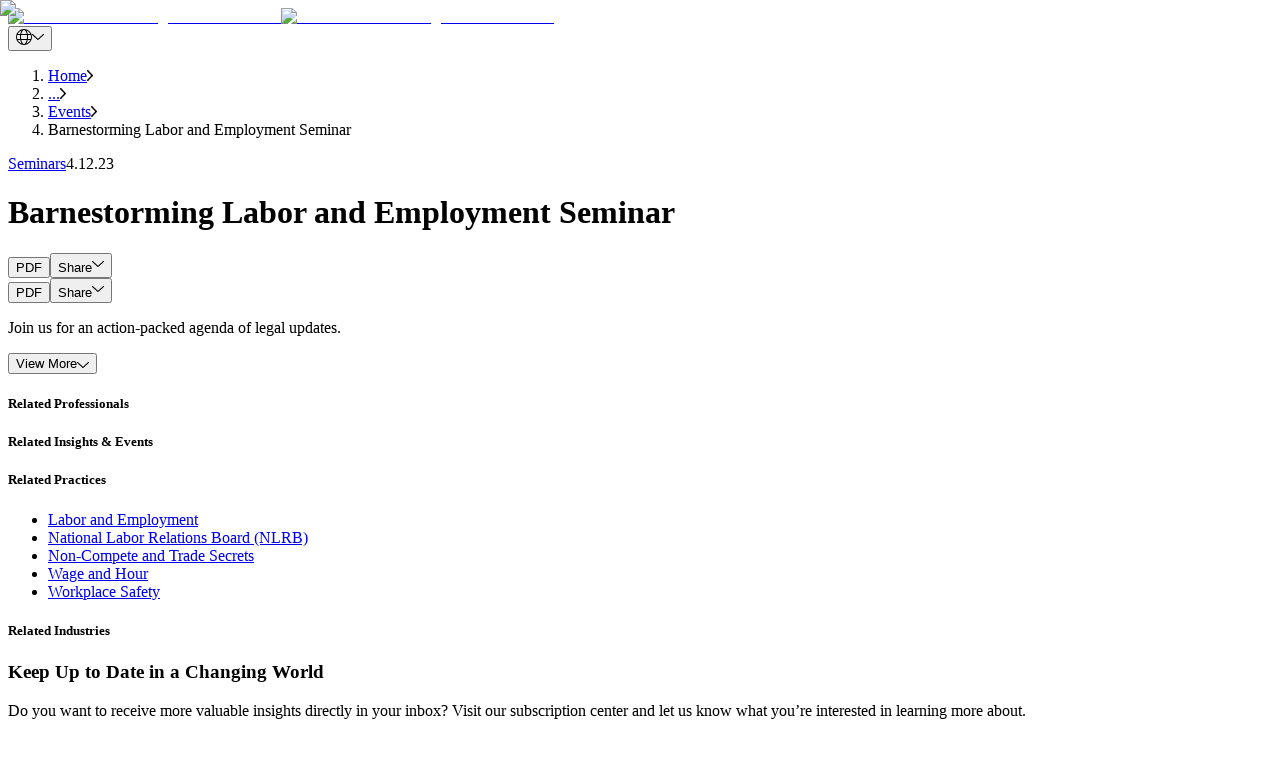

--- FILE ---
content_type: text/html; charset=utf-8
request_url: https://btlaw.com/en/insights/events/barnestorming-labor-and-employment-seminar
body_size: 128296
content:
<!DOCTYPE html><html lang="en"><head><meta charSet="utf-8"/><meta name="viewport" content="width=device-width"/><title>Barnestorming Labor and Employment Seminar | Barnes &amp; Thornburg</title><link rel="preconnect" href="https://edge-platform.sitecorecloud.io"/><link rel="preconnect" href="https://www.googletagmanager.com"/><link rel="preconnect" href="https://www.google-analytics.com"/><link rel="preconnect" href="https://script.crazyegg.com"/><link rel="icon" type="image/png" href="/favicon/favicon-96x96.png" sizes="96x96"/><link rel="icon" type="image/svg+xml" href="/favicon/favicon.svg"/><link rel="shortcut icon" href="/favicon/favicon.ico"/><link rel="apple-touch-icon" sizes="180x180" href="/favicon/apple-touch-icon.png"/><link rel="canonical" href="https://btlaw.com/en/insights/events/barnestorming-labor-and-employment-seminar"/><link rel="alternate" hrefLang="en" href="https://btlaw.com/en/insights/events/barnestorming-labor-and-employment-seminar"/><meta name="robots" content="index,follow"/><meta property="og:title" content="Barnestorming Labor and Employment Seminar | Barnes &amp; Thornburg"/><meta property="og:url" content="https://btlaw.com/en/insights/events/barnestorming-labor-and-employment-seminar"/><meta property="og:type" content="article"/><meta property="og:image" content="https://edge.sitecorecloud.io/barnesthornec91-btlawb18a-prod2e0c-5bea/media/project/btlaw/insights/content/people-network_detail.jpg"/><meta name="title" content="Barnestorming Labor and Employment Seminar | Barnes &amp; Thornburg"/><meta name="keywords" content="labor and employment seminar, fort wayne law seminar, fort wayne business attorneys, business seminar 2023"/><meta name="description" content="Join us for an action-packed agenda of legal updates.
Recent Developments in the Law &amp;ndash; Lakisha Woods
Lakisha will share key developments in labor and em"/><meta name="item:show_in_search" content="true"/><meta name="item:id" content="6b9644e6-f97f-4109-b8c5-4467bd3a30d5"/><meta name="item:title" content="Barnestorming Labor and Employment Seminar"/><meta name="item:description" content="Join us for an action-packed agenda of legal updates.
Recent Developments in the Law &amp;ndash; Lakisha Woods
Lakisha will share key developments in labor and employment law of interest to business owners, managers and human resource professionals.
OSHA Update &amp;ndash; Mark Kittaka&amp;nbsp;
Mark will discuss recent OSHA developments including revisions to the Severe Violator Enforcement Program (SVEP); COVID-19 rulemaking; OSHA&amp;rsquo;s revival of rule allowing union presence for inspection of non-union facilities; changes in instance-by-instance citation policy; combustible dust NEP; and other rulemaking and interpretations.
Restrictive Covenants and Recent Developments &amp;ndash; Jason Clagg
Jason will focus on recent actions by the Federal Trade Commission (FTC) that invalidate non-compete agreements. He will also review the FTC&amp;rsquo;s proposed rulemaking to limit non-compete agreements and recent state law developments related to non-compete agreements.
NLRB Update &amp;ndash; Adam Bartrom
Adam will review recent developments with the National Labor Relations Board (NLRB), as well as provide a preview of decisions to come with the Democratic majority on the NLRB.
Employee Benefits Update &amp;ndash; Michael Nader
Mike will discuss recent developments and rulemaking affecting ERISA plans.
Employee Agreements Update &amp;ndash; Mark Scudder
Mark will cover recent federal legislation limiting the use of non-disclosure and non-disparagement agreements, as well as a new law limiting the use of arbitration to resolve certain harassment claims.
Wage and Hour Update &amp;ndash; Kathleen Anderson
Kathleen will review recent developments in wage and hour law, including Department of Labor appointments, enforcement initiatives and recent case law.
Registration
1:30 p.m.-2 p.m. (Eastern)

Seminar
2 p.m.-4 p.m.&amp;nbsp;(Eastern)

Reception
4 p.m.-5 p.m.&amp;nbsp;(Eastern)
2.0 hours CLE credit and 2.0 hours of HRCI credit pending. This program is valid for 2.0 PDCs for the SHRM-CP&amp;reg; or SHRM-SCP&amp;reg;
Questions? Email Kaitlyn Judkins or call 260-425-4655."/><meta name="item:image" content="https://edge.sitecorecloud.io/barnesthornec91-btlawb18a-prod2e0c-5bea/media/project/btlaw/insights/content/people-network_detail.jpg"/><meta name="item:thumbnail_image" content="https://edge.sitecorecloud.io/barnesthornec91-btlawb18a-prod2e0c-5bea/media/project/btlaw/insights/content/people-network_listing.jpg"/><meta name="item:template_id" content="d8cc3273-d90e-4ad9-950f-3c8a955cbf59"/><meta name="item:template_name" content="Event Detail"/><meta name="item:page_type" content="Insights &amp; Events|All"/><meta name="item:url" content="https://btlaw.com/en/insights/events/barnestorming-labor-and-employment-seminar"/><meta name="item:ancestors" content="11111111111111111111111111111111|0de95ae441ab4d019eb067441b7c2450|4855b060077a4d2b90c4bb31a91646fd|a2820d2de5ba4b05bbaa19871db3077e|d7e4f05207584fdf9dd7f6132d643e3b|04c20df24c7f47d39750cdb85f54ebda|55c61704044f4200b54e66d514c9418a|f6c65c2317e94117929a76e9106c27e5"/><meta name="default:bio" content="https://edge.sitecorecloud.io/barnesthornec91-btlawb18a-prod2e0c-5bea/media/project/btlaw/default-images/1994x1058_minneapolis.jpg"/><meta name="default:insight" content="https://edge.sitecorecloud.io/barnesthornec91-btlawb18a-prod2e0c-5bea/media/project/btlaw/default-images/generic_insight_detail.jpg"/><meta name="default:office" content="https://edge.sitecorecloud.io/barnesthornec91-btlawb18a-prod2e0c-5bea/media/project/btlaw/default-images/location_listing.jpg"/><meta name="item:related:people" content="[{&quot;id&quot;:&quot;91cbf22a-e633-463f-acb8-e935aa740fa3&quot;,&quot;name&quot;:&quot;Kathleen Anderson&quot;,&quot;url&quot;:&quot;/en/people/kathleen-anderson&quot;,&quot;title&quot;:&quot;Kathleen Anderson&quot;},{&quot;id&quot;:&quot;f34ec0ab-21ca-4e56-84c6-9886181d3c68&quot;,&quot;name&quot;:&quot;Jason Clagg&quot;,&quot;url&quot;:&quot;/en/people/jason-clagg&quot;,&quot;title&quot;:&quot;Jason Clagg&quot;},{&quot;id&quot;:&quot;1cf5e97a-5fa3-4072-ba60-1ce7baa334f2&quot;,&quot;name&quot;:&quot;Mark Kittaka&quot;,&quot;url&quot;:&quot;/en/people/mark-kittaka&quot;,&quot;title&quot;:&quot;Mark Kittaka&quot;},{&quot;id&quot;:&quot;c11688a7-ee41-4413-b978-e6785780636d&quot;,&quot;name&quot;:&quot;Mark Scudder&quot;,&quot;url&quot;:&quot;/en/people/mark-scudder&quot;,&quot;title&quot;:&quot;Mark Scudder&quot;},{&quot;id&quot;:&quot;12059554-af1e-47ec-adcd-10b52f1377e6&quot;,&quot;name&quot;:&quot;Michael Nader&quot;,&quot;url&quot;:&quot;/en/people/michael-nader&quot;,&quot;title&quot;:&quot;Michael Nader&quot;}]"/><meta name="item:related:practices" content="[{&quot;id&quot;:&quot;444a8834-4090-4c32-ab0a-eeb9aa1a96b6&quot;,&quot;name&quot;:&quot;Labor and Employment&quot;,&quot;url&quot;:&quot;/en/work/practices/labor-and-employment&quot;,&quot;title&quot;:&quot;Labor and Employment&quot;},{&quot;id&quot;:&quot;0eb5c9d5-d364-494a-8d64-d1170496d492&quot;,&quot;name&quot;:&quot;National Labor Relations Board NLRB&quot;,&quot;url&quot;:&quot;/en/work/practices/labor-and-employment/national-labor-relations-board-nlrb&quot;,&quot;title&quot;:&quot;National Labor Relations Board (NLRB)&quot;},{&quot;id&quot;:&quot;87dc287e-85d3-4fc2-a9f6-1d61863a2c8f&quot;,&quot;name&quot;:&quot;Workplace Safety&quot;,&quot;url&quot;:&quot;/en/work/practices/labor-and-employment/workplace-safety&quot;,&quot;title&quot;:&quot;Workplace Safety&quot;},{&quot;id&quot;:&quot;9494a1d0-d734-4b59-a6fa-8b7623a8565e&quot;,&quot;name&quot;:&quot;Non compete and Trade Secrets&quot;,&quot;url&quot;:&quot;/en/work/practices/labor-and-employment/non-compete-and-trade-secrets&quot;,&quot;title&quot;:&quot;Non-Compete and Trade Secrets&quot;},{&quot;id&quot;:&quot;ce11a089-8d99-4557-b560-9619a012e24c&quot;,&quot;name&quot;:&quot;Wage and Hour&quot;,&quot;url&quot;:&quot;/en/work/practices/labor-and-employment/wage-and-hour&quot;,&quot;title&quot;:&quot;Wage and Hour&quot;}]"/><meta name="item:related:industries" content="[]"/><meta name="item:related:offices" content="[{&quot;id&quot;:&quot;d2c71cb9-7861-46ac-8b83-06752c02f26d&quot;,&quot;name&quot;:&quot;Fort Wayne&quot;,&quot;url&quot;:&quot;/en/locations/fort-wayne&quot;,&quot;title&quot;:&quot;Fort Wayne&quot;,&quot;street&quot;:&quot;888 S Harrison St Suite 600&quot;,&quot;city&quot;:&quot;Fort Wayne&quot;,&quot;state&quot;:&quot;IN&quot;,&quot;postalCode&quot;:&quot;46802&quot;}]"/><meta name="item:related:insights" content="[{&quot;id&quot;:&quot;1a6c895f-1b41-49d2-9473-528b213bb090&quot;,&quot;name&quot;:&quot;Labor and Employment Update for Employers June 2023&quot;,&quot;url&quot;:&quot;/en/insights/events/labor-and-employment-update-for-employers-june-2023&quot;,&quot;title&quot;:&quot;Labor and Employment Update for Employers - June 2023&quot;},{&quot;id&quot;:&quot;a81b2408-0ca7-49f7-b969-56a220347521&quot;,&quot;name&quot;:&quot;Wages in an Hour&quot;,&quot;url&quot;:&quot;/en/insights/events/wages-in-an-hour&quot;,&quot;title&quot;:&quot;Wages in an Hour&quot;},{&quot;id&quot;:&quot;a1c2c0c6-0c3f-45c6-8096-59cc743da249&quot;,&quot;name&quot;:&quot;How to Handle the Newest and Stickiest Issues in Separation Agreements&quot;,&quot;url&quot;:&quot;/en/insights/events/how-to-handle-the-newest-and-stickiest-issues-in-separation-agreements&quot;,&quot;title&quot;:&quot;How To...Handle the Newest and Stickiest Issues in Separation Agreements&quot;}]"/><meta name="item:insight:types" content="Seminars|Events"/><meta name="item:insight:sub_types" content="Seminars|Events"/><meta name="item:insight:date" content="2023-04-12T04:00:00Z"/><meta name="next-head-count" content="43"/><link rel="preload" href="https://btlaw.com/_next/static/media/623f28df4342630b-s.p.woff2" as="font" type="font/woff2" crossorigin="anonymous" data-next-font="size-adjust"/><link rel="preload" href="https://btlaw.com/_next/static/media/0dda1cc63d2d0c3a-s.p.woff2" as="font" type="font/woff2" crossorigin="anonymous" data-next-font="size-adjust"/><link rel="preload" href="https://btlaw.com/_next/static/media/a0099fac16d1dee9-s.p.woff2" as="font" type="font/woff2" crossorigin="anonymous" data-next-font="size-adjust"/><link rel="preload" href="https://btlaw.com/_next/static/media/9b7913dbf3651ff4-s.p.woff2" as="font" type="font/woff2" crossorigin="anonymous" data-next-font="size-adjust"/><link rel="preload" href="https://btlaw.com/_next/static/media/6dfb2b4e536d9d28-s.p.woff2" as="font" type="font/woff2" crossorigin="anonymous" data-next-font="size-adjust"/><link rel="preload" href="https://btlaw.com/_next/static/media/255da597900358f5-s.p.woff2" as="font" type="font/woff2" crossorigin="anonymous" data-next-font="size-adjust"/><link rel="preload" href="https://btlaw.com/_next/static/media/3af75f045b8a8d5d-s.p.woff2" as="font" type="font/woff2" crossorigin="anonymous" data-next-font="size-adjust"/><link rel="preload" href="https://btlaw.com/_next/static/media/eef52e70b0ef9890-s.p.woff2" as="font" type="font/woff2" crossorigin="anonymous" data-next-font="size-adjust"/><link rel="preload" href="https://btlaw.com/_next/static/media/11c60b63c78b334d-s.p.woff2" as="font" type="font/woff2" crossorigin="anonymous" data-next-font="size-adjust"/><link rel="preload" href="https://btlaw.com/_next/static/media/5975bc3039ba4b96-s.p.woff2" as="font" type="font/woff2" crossorigin="anonymous" data-next-font="size-adjust"/><link rel="preload" href="https://btlaw.com/_next/static/media/87388827a9d5e31c-s.p.woff2" as="font" type="font/woff2" crossorigin="anonymous" data-next-font="size-adjust"/><link rel="preload" href="https://btlaw.com/_next/static/media/2b4333b559939bd1-s.p.woff2" as="font" type="font/woff2" crossorigin="anonymous" data-next-font="size-adjust"/><link rel="preload" href="https://btlaw.com/_next/static/css/1e83eaee867a826e.css" as="style"/><link rel="stylesheet" href="https://btlaw.com/_next/static/css/1e83eaee867a826e.css" data-n-g=""/><link rel="preload" href="https://btlaw.com/_next/static/css/6c37baed68664baf.css" as="style"/><link rel="stylesheet" href="https://btlaw.com/_next/static/css/6c37baed68664baf.css" data-n-p=""/><link rel="preload" href="https://btlaw.com/_next/static/css/854e85d9525988dd.css" as="style"/><link rel="stylesheet" href="https://btlaw.com/_next/static/css/854e85d9525988dd.css" data-n-p=""/><noscript data-n-css=""></noscript><script defer="" nomodule="" src="https://btlaw.com/_next/static/chunks/polyfills-42372ed130431b0a.js"></script><script src="https://view.ceros.com/scroll-proxy.min.js" data-ceros-origin-domains="view.ceros.com" defer="" data-nscript="beforeInteractive"></script><script src="https://btlaw.com/_next/static/chunks/webpack-cfd7ab2db7467da5.js" defer=""></script><script src="https://btlaw.com/_next/static/chunks/framework-64ad27b21261a9ce.js" defer=""></script><script src="https://btlaw.com/_next/static/chunks/main-8f1cc5deb15b1fa6.js" defer=""></script><script src="https://btlaw.com/_next/static/chunks/pages/_app-977f20533812f16e.js" defer=""></script><script src="https://btlaw.com/_next/static/chunks/330-246c9394ebc2562d.js" defer=""></script><script src="https://btlaw.com/_next/static/chunks/432-a41184bdddc6d015.js" defer=""></script><script src="https://btlaw.com/_next/static/chunks/778-1e703239bff3681d.js" defer=""></script><script src="https://btlaw.com/_next/static/chunks/pages/%5B%5B...path%5D%5D-c0dbd941467dcd89.js" defer=""></script><script src="https://btlaw.com/_next/static/h_3EogCeVVKdCrnSgNEPC/_buildManifest.js" defer=""></script><script src="https://btlaw.com/_next/static/h_3EogCeVVKdCrnSgNEPC/_ssgManifest.js" defer=""></script></head><body><div id="__next"><div class="__variable_cb9b86 __variable_86a927 __variable_bcb95e __variable_9b0422 __variable_aef39f __variable_94d0c9 __variable_b2a10d __variable_6a36bf __variable_e8fae6 __variable_c0e56c __variable_3c6f8e __variable_4946da"><meta charSet="utf-8"/><meta name="viewport" content="width=device-width, initial-scale=1"/><byoc-registration components="[]" datasources="[]"></byoc-registration><script type="application/ld+json">{"@context":"https://schema.org","@type":"Article","mainEntityOfPage":{"@type":"WebPage","@id":"https://btlaw.com/en/insights/events/barnestorming-labor-and-employment-seminar"},"headline":"Barnestorming Labor and Employment Seminar","description":"","image":"https://edge.sitecorecloud.io/barnesthornec91-btlawb18a-prod2e0c-5bea/media/project/btlaw/insights/content/people-network_detail.jpg?h=1280&iar=0&w=1920","author":{"@type":"Organization","name":"Barnes & Thornburg LLP","url":"https://btlaw.com/"},"publisher":{"@type":"Organization","name":"Barnes & Thornburg LLP","logo":{"@type":"ImageObject","url":"https://edge.sitecorecloud.io/barnesthornec91-btlawb18a-prod2e0c-5bea/media/project/btlaw/media/logo.svg?iar=0"}},"datePublished":"2025-02-20","dateModified":"2025-02-20"}</script><div class="prod-mode"><header><div id="header"><!--$--><!--$--><div class="component container-default basis-full max-w-[1440px] mx-auto"><div class="component-content"><div class="row"><!--$--><div class="flex flex-row header-cls relative px-6 lg:px-37 md:mt-[22.5px] md:mb-[32px] mt-[13px] mb-8   basis-full"><div class="basis-1/4 sm:basis-1/4 md:basis-1/4 lg:basis-1/4 xl:basis-1/4 2xl:basis-1/4 header-column-splitter-space"><div class="row"><!--$--><div class="lg:!w-[158px] !w-[98px] min-h-[44px]"><a title="" class="" href="/en"><div class="relative undefined" loading="lazy"><img alt="Barnes and Thornburg business law firm" loading="lazy" width="159" height="72" decoding="async" data-nimg="1" class="object-cover lg:block hidden h-full w-full" style="color:transparent" srcSet="/_next/image?url=https%3A%2F%2Fedge.sitecorecloud.io%2Fbarnesthornec91-btlawb18a-prod2e0c-5bea%2Fmedia%2Fproject%2Fbtlaw%2Fmedia%2Flogo.svg%3Fiar%3D0&amp;w=256&amp;q=90 1x, /_next/image?url=https%3A%2F%2Fedge.sitecorecloud.io%2Fbarnesthornec91-btlawb18a-prod2e0c-5bea%2Fmedia%2Fproject%2Fbtlaw%2Fmedia%2Flogo.svg%3Fiar%3D0&amp;w=384&amp;q=90 2x" src="/_next/image?url=https%3A%2F%2Fedge.sitecorecloud.io%2Fbarnesthornec91-btlawb18a-prod2e0c-5bea%2Fmedia%2Fproject%2Fbtlaw%2Fmedia%2Flogo.svg%3Fiar%3D0&amp;w=384&amp;q=90"/><img alt="Barnes and Thornburg business law firm" loading="lazy" width="159" height="72" decoding="async" data-nimg="1" class="object-cover block lg:hidden h-full w-full" style="color:transparent" srcSet="/_next/image?url=https%3A%2F%2Fedge.sitecorecloud.io%2Fbarnesthornec91-btlawb18a-prod2e0c-5bea%2Fmedia%2Fproject%2Fbtlaw%2Fmedia%2Flogo.svg%3Fiar%3D0&amp;w=256&amp;q=90 1x, /_next/image?url=https%3A%2F%2Fedge.sitecorecloud.io%2Fbarnesthornec91-btlawb18a-prod2e0c-5bea%2Fmedia%2Fproject%2Fbtlaw%2Fmedia%2Flogo.svg%3Fiar%3D0&amp;w=384&amp;q=90 2x" src="/_next/image?url=https%3A%2F%2Fedge.sitecorecloud.io%2Fbarnesthornec91-btlawb18a-prod2e0c-5bea%2Fmedia%2Fproject%2Fbtlaw%2Fmedia%2Flogo.svg%3Fiar%3D0&amp;w=384&amp;q=90"/></div></a></div><!--/$--></div></div><div class="basis-3/4 sm:basis-3/4 md:basis-3/4 lg:basis-3/4 xl:basis-3/4 2xl:basis-3/4 header-row"><div class="row"><!--$--><div class="component row-splitter basis-full"><div class="container-fluid"><div><div class="row"><!--$--><div class="flex flex-col lg:flex-row feature-cls   basis-full"><div class="basis-1/2"><div class="row"></div></div><div class="basis-1/2"><div class="row"><!--$--><div class="component row-splitter basis-full"><div class="container-fluid"><div><div class="row"><!--$--><div class="flex flex-col items-end space-y-2 min-h-[16px]"><div class="flex items-center space-x-4"><div class="relative"><button class="flex items-center space-x-2 text-white max-w-[36px] w-full" title="drop down"><img alt="Globe Icon" loading="eager" width="16" height="16" decoding="async" data-nimg="1" class="w-4 h-4" style="color:transparent" src="https://btlaw.com//icons/global.svg"/><img alt="Arrow Icon" loading="eager" width="12" height="16" decoding="async" data-nimg="1" class="w-3 h-4" style="color:transparent" src="https://btlaw.com//icons/PathDown.svg"/></button></div></div></div><!--/$--></div></div></div><div class="container-fluid"><div><div class="row"><!--$--><!--/$--></div></div></div></div><!--/$--></div></div></div><!--/$--></div></div></div><div class="container-fluid"><div><div class="row"><!--$--><div> <!-- --> </div><!--/$--></div></div></div></div><!--/$--></div></div></div><!--/$--></div></div></div><!--/$--><!--$--><!--/$--><!--/$--></div></header><main><div id="content"><!--$--><!--$--><nav class="max-w-[1440px] mx-auto lg:px-37 px-6 my-4" aria-label="breadcrumb"><ol class="flex text-black whitespace-nowrap overflow-hidden list-none p-0 m-0"><li class="flex items-center min-w-fit"><a href="/en/" class="font-aktivGroteskRegular text-[14px] leading-[17px] truncate max-w-[85px] sm:max-w-[85px] md:max-w-[200px] lg:max-w-[350px] " title="Navigate to Home">Home</a><img src="https://btlaw.com//icons/rightarrow.png" alt="Right arrow" class="w-[5.5px] h-[11px] mx-4 flex-shrink-0"/></li><li class="flex items-center min-w-fit"><a href="#" class="font-aktivGroteskRegular text-[14px] leading-[17px] truncate max-w-[85px] sm:max-w-[85px] md:max-w-[200px] lg:max-w-[350px] pointer-events-none cursor-default" title="Navigate to ...">...</a><img src="https://btlaw.com//icons/rightarrow.png" alt="Right arrow" class="w-[5.5px] h-[11px] mx-4 flex-shrink-0"/></li><li class="flex items-center min-w-fit"><a href="/en/insights/events" class="font-aktivGroteskRegular text-[14px] leading-[17px] truncate max-w-[85px] sm:max-w-[85px] md:max-w-[200px] lg:max-w-[350px] " title="Navigate to Events">Events</a><img src="https://btlaw.com//icons/rightarrow.png" alt="Right arrow" class="w-[5.5px] h-[11px] mx-4 flex-shrink-0"/></li><li class="flex items-center min-w-fit"><span class="font-aktivGroteskRegular text-[14px] leading-[17px] truncate max-w-[120px] sm:max-w-[150px] md:max-w-[250px] lg:max-w-[590px]" title="Navigate to Barnestorming Labor and Employment Seminar">Barnestorming Labor and Employment Seminar</span></li></ol></nav><!--/$--><!--/$--><!--$--><!--$--><div class="max-w-[1440px] overflow-hidden mx-auto base-padding pb-10 px-6 lg:px-37 relative lg:h-max no-padding"><div aria-hidden="true" class="hidden bg-darkEcru lg:block inset-y-0 inset-x-[37px] absolute -z-10 w-3/4"></div><div class="flex flex-row lg:items-start lg:space-x-4 lg:pl-10 lg:pb-8 px-6 pt-5 lg:px-0 lg:pt-9 bg-darkEcru lg:bg-transparent"><a href="/en/insights?insight_types=Seminars" class="font-aktivGroteskRegular text-black text-base lg:text-lg !mr-6 hover:underline">Seminars</a><text class="font-aktivGroteskRegular text-black text-base lg:text-lg !ml-0">4.12.23</text></div><div class="flex flex-col justify-between lg:items-stretch lg:flex-row lg:pb-[57px] h-full lg:gap-x-[51px]"><div class="flex flex-col lg:justify-between lg:pr-0 bg-darkEcru lg:bg-transparent lg:pl-10 lg:py-0 px-6 py-6 lg:w-[47%] xl:w-auto lg:gap-y-[42px] gap-y-6"><div class="flex flex-col gap-y-6 lg:gap-y-8 lg:pr-0  "><h1 class="!font-aktivGroteskMedium text-2xl text-black lg:text-4xl xl:!text-[42px] lg:!leading-[54px] lg:tracking-[-1.01px]">Barnestorming Labor and Employment Seminar</h1></div></div><div class="relative xl:min-w-[670px] xl:h-[413px] bg-lightEcru lg:w-[48%] laptop:h-[413px] lg:h-[375px] h-[211px] w-full overflow-hidden"><img alt="people network_detail" loading="eager" decoding="async" data-nimg="fill" class="object-cover lg:block hidden h-full w-full" style="position:absolute;height:100%;width:100%;left:0;top:0;right:0;bottom:0;object-fit:cover;color:transparent" sizes="100vw" srcSet="/_next/image?url=https%3A%2F%2Fedge.sitecorecloud.io%2Fbarnesthornec91-btlawb18a-prod2e0c-5bea%2Fmedia%2Fproject%2Fbtlaw%2Finsights%2Fcontent%2Fpeople-network_detail.jpg%3Fh%3D1280%26iar%3D0%26w%3D1920&amp;w=640&amp;q=90 640w, /_next/image?url=https%3A%2F%2Fedge.sitecorecloud.io%2Fbarnesthornec91-btlawb18a-prod2e0c-5bea%2Fmedia%2Fproject%2Fbtlaw%2Finsights%2Fcontent%2Fpeople-network_detail.jpg%3Fh%3D1280%26iar%3D0%26w%3D1920&amp;w=750&amp;q=90 750w, /_next/image?url=https%3A%2F%2Fedge.sitecorecloud.io%2Fbarnesthornec91-btlawb18a-prod2e0c-5bea%2Fmedia%2Fproject%2Fbtlaw%2Finsights%2Fcontent%2Fpeople-network_detail.jpg%3Fh%3D1280%26iar%3D0%26w%3D1920&amp;w=828&amp;q=90 828w, /_next/image?url=https%3A%2F%2Fedge.sitecorecloud.io%2Fbarnesthornec91-btlawb18a-prod2e0c-5bea%2Fmedia%2Fproject%2Fbtlaw%2Finsights%2Fcontent%2Fpeople-network_detail.jpg%3Fh%3D1280%26iar%3D0%26w%3D1920&amp;w=1080&amp;q=90 1080w, /_next/image?url=https%3A%2F%2Fedge.sitecorecloud.io%2Fbarnesthornec91-btlawb18a-prod2e0c-5bea%2Fmedia%2Fproject%2Fbtlaw%2Finsights%2Fcontent%2Fpeople-network_detail.jpg%3Fh%3D1280%26iar%3D0%26w%3D1920&amp;w=1200&amp;q=90 1200w, /_next/image?url=https%3A%2F%2Fedge.sitecorecloud.io%2Fbarnesthornec91-btlawb18a-prod2e0c-5bea%2Fmedia%2Fproject%2Fbtlaw%2Finsights%2Fcontent%2Fpeople-network_detail.jpg%3Fh%3D1280%26iar%3D0%26w%3D1920&amp;w=1920&amp;q=90 1920w, /_next/image?url=https%3A%2F%2Fedge.sitecorecloud.io%2Fbarnesthornec91-btlawb18a-prod2e0c-5bea%2Fmedia%2Fproject%2Fbtlaw%2Finsights%2Fcontent%2Fpeople-network_detail.jpg%3Fh%3D1280%26iar%3D0%26w%3D1920&amp;w=2048&amp;q=90 2048w, /_next/image?url=https%3A%2F%2Fedge.sitecorecloud.io%2Fbarnesthornec91-btlawb18a-prod2e0c-5bea%2Fmedia%2Fproject%2Fbtlaw%2Finsights%2Fcontent%2Fpeople-network_detail.jpg%3Fh%3D1280%26iar%3D0%26w%3D1920&amp;w=3840&amp;q=90 3840w" src="/_next/image?url=https%3A%2F%2Fedge.sitecorecloud.io%2Fbarnesthornec91-btlawb18a-prod2e0c-5bea%2Fmedia%2Fproject%2Fbtlaw%2Finsights%2Fcontent%2Fpeople-network_detail.jpg%3Fh%3D1280%26iar%3D0%26w%3D1920&amp;w=3840&amp;q=90"/><img alt="people network_detail" loading="eager" decoding="async" data-nimg="fill" class="object-cover block lg:hidden h-full w-full" style="position:absolute;height:100%;width:100%;left:0;top:0;right:0;bottom:0;object-fit:cover;color:transparent" sizes="100vw" srcSet="/_next/image?url=https%3A%2F%2Fedge.sitecorecloud.io%2Fbarnesthornec91-btlawb18a-prod2e0c-5bea%2Fmedia%2Fproject%2Fbtlaw%2Finsights%2Fcontent%2Fpeople-network_detail.jpg%3Fh%3D1280%26iar%3D0%26w%3D1920&amp;w=640&amp;q=90 640w, /_next/image?url=https%3A%2F%2Fedge.sitecorecloud.io%2Fbarnesthornec91-btlawb18a-prod2e0c-5bea%2Fmedia%2Fproject%2Fbtlaw%2Finsights%2Fcontent%2Fpeople-network_detail.jpg%3Fh%3D1280%26iar%3D0%26w%3D1920&amp;w=750&amp;q=90 750w, /_next/image?url=https%3A%2F%2Fedge.sitecorecloud.io%2Fbarnesthornec91-btlawb18a-prod2e0c-5bea%2Fmedia%2Fproject%2Fbtlaw%2Finsights%2Fcontent%2Fpeople-network_detail.jpg%3Fh%3D1280%26iar%3D0%26w%3D1920&amp;w=828&amp;q=90 828w, /_next/image?url=https%3A%2F%2Fedge.sitecorecloud.io%2Fbarnesthornec91-btlawb18a-prod2e0c-5bea%2Fmedia%2Fproject%2Fbtlaw%2Finsights%2Fcontent%2Fpeople-network_detail.jpg%3Fh%3D1280%26iar%3D0%26w%3D1920&amp;w=1080&amp;q=90 1080w, /_next/image?url=https%3A%2F%2Fedge.sitecorecloud.io%2Fbarnesthornec91-btlawb18a-prod2e0c-5bea%2Fmedia%2Fproject%2Fbtlaw%2Finsights%2Fcontent%2Fpeople-network_detail.jpg%3Fh%3D1280%26iar%3D0%26w%3D1920&amp;w=1200&amp;q=90 1200w, /_next/image?url=https%3A%2F%2Fedge.sitecorecloud.io%2Fbarnesthornec91-btlawb18a-prod2e0c-5bea%2Fmedia%2Fproject%2Fbtlaw%2Finsights%2Fcontent%2Fpeople-network_detail.jpg%3Fh%3D1280%26iar%3D0%26w%3D1920&amp;w=1920&amp;q=90 1920w, /_next/image?url=https%3A%2F%2Fedge.sitecorecloud.io%2Fbarnesthornec91-btlawb18a-prod2e0c-5bea%2Fmedia%2Fproject%2Fbtlaw%2Finsights%2Fcontent%2Fpeople-network_detail.jpg%3Fh%3D1280%26iar%3D0%26w%3D1920&amp;w=2048&amp;q=90 2048w, /_next/image?url=https%3A%2F%2Fedge.sitecorecloud.io%2Fbarnesthornec91-btlawb18a-prod2e0c-5bea%2Fmedia%2Fproject%2Fbtlaw%2Finsights%2Fcontent%2Fpeople-network_detail.jpg%3Fh%3D1280%26iar%3D0%26w%3D1920&amp;w=3840&amp;q=90 3840w" src="/_next/image?url=https%3A%2F%2Fedge.sitecorecloud.io%2Fbarnesthornec91-btlawb18a-prod2e0c-5bea%2Fmedia%2Fproject%2Fbtlaw%2Finsights%2Fcontent%2Fpeople-network_detail.jpg%3Fh%3D1280%26iar%3D0%26w%3D1920&amp;w=3840&amp;q=90"/></div></div></div><!--/$--><!--$--><div class="placeholder"></div><div class="flex w-full mx-auto px-6 lg:px-37 py-[17px] items-center z-20 transition-all duration-300 relative justify-end bg-none lg:lg:max-w-1440 lg:py-0 lg:right-0 md:mt-14 [@media(max-width:1220px)]:mt-0"><div class="flex items-center gap-x-4 px-6 lg:px-0 hidden lg:flex remove-padding" classes="hidden lg:flex remove-padding"><button role="tab" class="text-base underline-effect whitespace-nowrap undefined" aria-label="tab">PDF</button><button class="flex items-center gap-[11px] space-x-2 text-black">Share<img alt="Arrow Icon" loading="lazy" width="12" height="16" decoding="async" data-nimg="1" class="w-3 h-4" style="color:transparent" src="https://btlaw.com//icons/PathDown.svg"/></button></div></div><div class="flex items-center gap-x-4 px-6 lg:px-0 flex mt-4 lg:hidden" classes="flex mt-4 lg:hidden"><button role="tab" class="text-base underline-effect whitespace-nowrap undefined" aria-label="tab">PDF</button><button class="flex items-center gap-[11px] space-x-2 text-black">Share<img alt="Arrow Icon" loading="lazy" width="12" height="16" decoding="async" data-nimg="1" class="w-3 h-4" style="color:transparent" src="https://btlaw.com//icons/PathDown.svg"/></button></div><div class="max-w-[902px] mx-auto"><!--$--><div id="" class="base-padding field-content  "><div class="animation-wrapper"><div class="px-6 lg:px-0"><div class=""><div><p>Join us for an action-packed agenda of legal updates.</p></div><div class="mt-1"><button class="view-more flex font-aktivGroteskRegular items-center gap-[11px] text-base">View More<img src="/icons/arrowdown.svg" alt="View More" class="w-[12px] lg:w-[12px] h-[16px] lg:h-[16px]"/></button></div></div></div></div></div><!--/$--><!--$--><div id="related-professionals" class="base-padding undefined  "><div class="animation-wrapper"><div id="related-professionals" class=""><h5 class="px-6 lg:px-0 mb-[26px] text-purple font-aktivGroteskBold text-2xl">Related Professionals</h5><div id="related-professionals-placeholder"><!--$--><!--/$--></div></div></div></div><!--/$--><!--$--><div id="related-insights-&amp;-events" class="base-padding undefined  "><div class="animation-wrapper"><div id="related-insights-&amp;-events" class=""><h5 class="px-6 lg:px-0 mb-[26px] text-purple font-aktivGroteskBold text-2xl">Related Insights &amp; Events</h5><div id="related-insights-&amp;-events-placeholder"><!--$--><!--/$--></div></div></div></div><!--/$--><!--$--><div id="related-practices" class="base-padding undefined  "><div class="animation-wrapper"><div class="px-6 lg:px-0"><h5 class="mb-[26px] text-purple font-aktivGroteskBold text-2xl">Related Practices</h5><div class=""><div class="flex flex-col btnctalist"><ul class="flex flex-wrap gap-[12px] "><li><a title="" target="_self" class="inline-flex items-center justify-center
    bg-black text-white text-[14px] leading-[24px]
    transition-all duration-300 ease-in-out
    font-aktivGroteskEx_Md py-[9px] px-[24px]
  
    
    hover:bg-[#B1FFF9] hover:!text-black
  
    border border-gray-500 rounded-full
    font-aktivGroteskRegular !no-underline !text-black !text-base flex !py-[8px] !px-[20px] bg-white hover:!underline hover:border-cyan" aria-label="Labor and Employment" href="/en/work/practices/labor-and-employment"><span class="relative z-10">Labor and Employment</span></a></li><li><a title="" target="_self" class="inline-flex items-center justify-center
    bg-black text-white text-[14px] leading-[24px]
    transition-all duration-300 ease-in-out
    font-aktivGroteskEx_Md py-[9px] px-[24px]
  
    
    hover:bg-[#B1FFF9] hover:!text-black
  
    border border-gray-500 rounded-full
    font-aktivGroteskRegular !no-underline !text-black !text-base flex !py-[8px] !px-[20px] bg-white hover:!underline hover:border-cyan" aria-label="National Labor Relations Board (NLRB)" href="/en/work/practices/labor-and-employment/national-labor-relations-board-nlrb"><span class="relative z-10">National Labor Relations Board (NLRB)</span></a></li><li><a title="" target="_self" class="inline-flex items-center justify-center
    bg-black text-white text-[14px] leading-[24px]
    transition-all duration-300 ease-in-out
    font-aktivGroteskEx_Md py-[9px] px-[24px]
  
    
    hover:bg-[#B1FFF9] hover:!text-black
  
    border border-gray-500 rounded-full
    font-aktivGroteskRegular !no-underline !text-black !text-base flex !py-[8px] !px-[20px] bg-white hover:!underline hover:border-cyan" aria-label="Non-Compete and Trade Secrets" href="/en/work/practices/labor-and-employment/non-compete-and-trade-secrets"><span class="relative z-10">Non-Compete and Trade Secrets</span></a></li><li><a title="" target="_self" class="inline-flex items-center justify-center
    bg-black text-white text-[14px] leading-[24px]
    transition-all duration-300 ease-in-out
    font-aktivGroteskEx_Md py-[9px] px-[24px]
  
    
    hover:bg-[#B1FFF9] hover:!text-black
  
    border border-gray-500 rounded-full
    font-aktivGroteskRegular !no-underline !text-black !text-base flex !py-[8px] !px-[20px] bg-white hover:!underline hover:border-cyan" aria-label="Wage and Hour" href="/en/work/practices/labor-and-employment/wage-and-hour"><span class="relative z-10">Wage and Hour</span></a></li><li><a title="" target="_self" class="inline-flex items-center justify-center
    bg-black text-white text-[14px] leading-[24px]
    transition-all duration-300 ease-in-out
    font-aktivGroteskEx_Md py-[9px] px-[24px]
  
    
    hover:bg-[#B1FFF9] hover:!text-black
  
    border border-gray-500 rounded-full
    font-aktivGroteskRegular !no-underline !text-black !text-base flex !py-[8px] !px-[20px] bg-white hover:!underline hover:border-cyan" aria-label="Workplace Safety" href="/en/work/practices/labor-and-employment/workplace-safety"><span class="relative z-10">Workplace Safety</span></a></li></ul></div></div></div></div></div><!--/$--><!--$--><div id="related-industries" class="base-padding undefined  "><div class="animation-wrapper"><div class="px-6 lg:px-0"><h5 class="mb-[26px] text-purple font-aktivGroteskBold text-2xl">Related Industries</h5></div></div></div><!--/$--></div><!--/$--><!--$--><div class="mx-auto !pb-0 md:!pb-[50px] base-padding max-w-1440 md:px-37 min-h-[534px] md:min-h-[328px] undefined"><div class="flex flex-col md:flex-row min-h-[534px] md:min-h-[328px]"><div class="md:max-w-[1134px] w-full  bg-black text-white lg:px-[32px] px-[24px] pt-[40px] pb-[87px] md:pb-8"><h3 class="md:max-w-[870px] w-full font-aktivGroteskLight text-white mb-6 text-[32px] leading-[42px] md:text-[42px] md:leading-[54px] md:tracking-[-1.01px]">Keep Up to Date in a Changing World</h3><div class="font-aktivGroteskRegular md:leading-[36px] md:text-[24px] text-[18px] leading-[28px] text-left md:max-w-[787px] w-full overflow-hidden break-words">Do you want to receive more valuable insights directly in your inbox? Visit our subscription center and let us know what you’re interested in learning more about.</div><div class="flex justify-center md:justify-start mt-[49px]"><a href="https://insight.btlaw.com/47/2008/landing-pages/subscribe.asp" class="inline-flex items-center justify-center
    bg-black text-white text-[14px] leading-[24px]
    transition-all duration-300 ease-in-out
    font-aktivGroteskEx_Md py-[9px] px-[24px]
  
    
    hover:bg-[#B1FFF9] hover:!text-black
  
    rounded-full
    font-aktivGroteskEx_Md text-sm leading-6 text-left md:text-center md:px-[26px] md:py-[9px] border border-white rounded-[24px] opacity-100 hover:border-cyan" title="" target="_blank" rel="noopener noreferrer" aria-label="Visit Subscription Center"><span class="relative z-10">Visit Subscription Center</span></a></div></div><div class="w-full h-[117px] md:h-auto overflow-hidden md:max-w-[227px]"><img alt="Subscription Banner" loading="lazy" width="227" height="150" decoding="async" data-nimg="1" class="w-full h-full object-cover" style="color:transparent" sizes="(max-width: 768px) 100vw, (max-width: 1200px) 50vw, 227px" srcSet="/_next/image?url=https%3A%2F%2Fedge.sitecorecloud.io%2Fbarnesthornec91-btlawb18a-prod2e0c-5bea%2Fmedia%2Fproject%2Fbtlaw%2Fhero%2Fsubscription-banner-image.jpg%3Fh%3D1259%26iar%3D0%26w%3D800&amp;w=384&amp;q=75 384w, /_next/image?url=https%3A%2F%2Fedge.sitecorecloud.io%2Fbarnesthornec91-btlawb18a-prod2e0c-5bea%2Fmedia%2Fproject%2Fbtlaw%2Fhero%2Fsubscription-banner-image.jpg%3Fh%3D1259%26iar%3D0%26w%3D800&amp;w=640&amp;q=75 640w, /_next/image?url=https%3A%2F%2Fedge.sitecorecloud.io%2Fbarnesthornec91-btlawb18a-prod2e0c-5bea%2Fmedia%2Fproject%2Fbtlaw%2Fhero%2Fsubscription-banner-image.jpg%3Fh%3D1259%26iar%3D0%26w%3D800&amp;w=750&amp;q=75 750w, /_next/image?url=https%3A%2F%2Fedge.sitecorecloud.io%2Fbarnesthornec91-btlawb18a-prod2e0c-5bea%2Fmedia%2Fproject%2Fbtlaw%2Fhero%2Fsubscription-banner-image.jpg%3Fh%3D1259%26iar%3D0%26w%3D800&amp;w=828&amp;q=75 828w, /_next/image?url=https%3A%2F%2Fedge.sitecorecloud.io%2Fbarnesthornec91-btlawb18a-prod2e0c-5bea%2Fmedia%2Fproject%2Fbtlaw%2Fhero%2Fsubscription-banner-image.jpg%3Fh%3D1259%26iar%3D0%26w%3D800&amp;w=1080&amp;q=75 1080w, /_next/image?url=https%3A%2F%2Fedge.sitecorecloud.io%2Fbarnesthornec91-btlawb18a-prod2e0c-5bea%2Fmedia%2Fproject%2Fbtlaw%2Fhero%2Fsubscription-banner-image.jpg%3Fh%3D1259%26iar%3D0%26w%3D800&amp;w=1200&amp;q=75 1200w, /_next/image?url=https%3A%2F%2Fedge.sitecorecloud.io%2Fbarnesthornec91-btlawb18a-prod2e0c-5bea%2Fmedia%2Fproject%2Fbtlaw%2Fhero%2Fsubscription-banner-image.jpg%3Fh%3D1259%26iar%3D0%26w%3D800&amp;w=1920&amp;q=75 1920w, /_next/image?url=https%3A%2F%2Fedge.sitecorecloud.io%2Fbarnesthornec91-btlawb18a-prod2e0c-5bea%2Fmedia%2Fproject%2Fbtlaw%2Fhero%2Fsubscription-banner-image.jpg%3Fh%3D1259%26iar%3D0%26w%3D800&amp;w=2048&amp;q=75 2048w, /_next/image?url=https%3A%2F%2Fedge.sitecorecloud.io%2Fbarnesthornec91-btlawb18a-prod2e0c-5bea%2Fmedia%2Fproject%2Fbtlaw%2Fhero%2Fsubscription-banner-image.jpg%3Fh%3D1259%26iar%3D0%26w%3D800&amp;w=3840&amp;q=75 3840w" src="/_next/image?url=https%3A%2F%2Fedge.sitecorecloud.io%2Fbarnesthornec91-btlawb18a-prod2e0c-5bea%2Fmedia%2Fproject%2Fbtlaw%2Fhero%2Fsubscription-banner-image.jpg%3Fh%3D1259%26iar%3D0%26w%3D800&amp;w=3840&amp;q=75"/></div></div></div><!--/$--><!--/$--></div></main><footer><div id="footer" class=""><!--$--><!--$--><div class="component container-default basis-full footer-container-space"><div class="component-content"><div class="row"><!--$--><div class="component row-splitter basis-full"><div class="container-fluid"><div><div class="row"><!--$--><div class="flex flex-col lg:flex-row feature-cls   basis-full"><div class="basis-full sm:basis-full md:basis-full lg:basis-7/12 xl:basis-7/12 2xl:basis-7/12"><div class="row"><!--$--><!--/$--></div></div><div class="basis-full sm:basis-full md:basis-full lg:basis-5/12 xl:basis-5/12 2xl:basis-5/12"><div class="row"><!--$--><div class="lg:mb-0 mt-16 lg:mt-0 mb-0"><div class="small-text flex flex-col flex-wrap lg:flex-row justify-center lg:justify-end"><a href="https://www.linkedin.com/company/barnes-&amp;-thornburg-llp/" class="relative inline-block group text-black no-underline  hover:underline lg:pl-4 font-aktivGroteskRegular font-normal text-base mb-2 lg:mb-0" title="" target="_blank" rel="noopener noreferrer" aria-label="LinkedIn"><span class="relative z-10  ">LinkedIn</span></a><a href="https://www.facebook.com/barnesandthornburg/" class="relative inline-block group text-black no-underline  hover:underline lg:pl-4 font-aktivGroteskRegular font-normal text-base mb-2 lg:mb-0" title="" target="_blank" rel="noopener noreferrer" aria-label="Facebook"><span class="relative z-10  ">Facebook</span></a><a href="https://www.instagram.com/btlawfirm/" class="relative inline-block group text-black no-underline  hover:underline lg:pl-4 font-aktivGroteskRegular font-normal text-base mb-2 lg:mb-0" title="" target="_blank" rel="noopener noreferrer" aria-label="Instagram"><span class="relative z-10  ">Instagram</span></a><a href="https://www.youtube.com/user/BarnesandThornburg" class="relative inline-block group text-black no-underline  hover:underline lg:pl-4 font-aktivGroteskRegular font-normal text-base" title="" target="_blank" rel="noopener noreferrer" aria-label="YouTube"><span class="relative z-10  ">YouTube</span></a></div></div><!--/$--></div></div></div><!--/$--></div></div></div><div class="container-fluid"><div><div class="row"><!--$--><div class="flex flex-col lg:flex-row mt-16 lg:mt-[160px]   basis-full footer-column-splitter-space"><div class="basis-full sm:basis-full md:basis-full lg:basis-1/3 xl:basis-1/3 2xl:basis-1/3"><div class="row"><!--$--><div><div class="text-left mb-5 lg:mb-0 font-aktivGroteskRegular font-normal text-base"><div><p>&copy; 2026 Barnes &amp; Thornburg LLP Attorney Advertising</p></div></div></div><!--/$--></div></div><div class="basis-full sm:basis-full md:basis-full lg:basis-7/12 xl:basis-7/12 2xl:basis-7/12"><div class="row"><!--$--><div class="lg:mb-0 "><div class="small-text flex flex-col lg:flex-row lg:justify-start justify-center  flex-wrap "><a href="/en/disclaimers" class="relative inline-block group text-black no-underline  hover:underline lg:pl-4 font-aktivGroteskRegular font-normal text-base mb-2 lg:mb-0" title="" target="" aria-label="Disclaimers"><span class="relative z-10  ">Disclaimers</span></a><a href="/en/cookie-policy" class="relative inline-block group text-black no-underline  hover:underline lg:pl-4 font-aktivGroteskRegular font-normal text-base mb-2 lg:mb-0" title="" target="|Custom" aria-label="Cookie Policy"><span class="relative z-10  ">Cookie Policy</span></a><a href="/en/privacy-policy" class="relative inline-block group text-black no-underline  hover:underline lg:pl-4 font-aktivGroteskRegular font-normal text-base mb-2 lg:mb-0" title="" target="" aria-label="Privacy Policy"><span class="relative z-10  ">Privacy Policy</span></a><a href="/en/client-web-portals" class="relative inline-block group text-black no-underline  hover:underline lg:pl-4 font-aktivGroteskRegular font-normal text-base" title="" target="" aria-label="Client Web Portals"><span class="relative z-10  ">Client Web Portals</span></a></div></div><!--/$--></div></div><div class="basis-full sm:basis-full md:basis-full lg:basis-1/12 xl:basis-1/12 2xl:basis-1/12"><div class="row"></div></div></div><!--/$--></div></div></div></div><!--/$--></div></div></div><!--/$--><!--$--><div class="fixed right-[1.7rem] lg:right-[2.3rem] bottom-[2.1rem] cursor-pointer group transition-transform duration-300  w-[37px] h-[37px] z-40 hidden"><img alt="" class="w-full h-full transition-opacity duration-300 group-hover:opacity-75" src="https://edge.sitecorecloud.io/barnesthornec91-btlawb18a-prod2e0c-5bea/media/project/btlaw/media/backtotop.svg?iar=0"/><img alt="Up Arrow" loading="lazy" width="60" height="60" decoding="async" data-nimg="1" class="absolute top-1/2 left-1/2 transform -translate-x-1/2 -translate-y-1/2 transition duration-100 group-hover:scale-110 z-10 w-[6px] h-[17px]" style="color:transparent" src="https://btlaw.com//icons/uparrow.svg"/><div class="absolute inset-0 transition-colors duration-300 rounded-full group-hover:bg-cyan"></div></div><!--/$--><!--/$--></div></footer></div></div></div><script id="__NEXT_DATA__" type="application/json">{"props":{"pageProps":{"site":{"name":"btlaw","language":"en","hostName":"*"},"locale":"en","layoutData":{"sitecore":{"context":{"pageEditing":false,"site":{"name":"BTLaw"},"pageState":"normal","editMode":"chromes","language":"en","itemPath":"/insights/events/barnestorming-labor-and-employment-seminar","availableLanguages":[{"name":"en"}],"siteConfigurations":{"GlobalSearchPage":"/en/search","InsightSearchPage":"/en/insights","OneTrustId":"0195da38-7fee-7cc1-83cc-d5db87383499","PeopleSearchPage":"/en/people","GTMContainerId":"GTM-WGZPKTC","DefaultInsightImage":"https://edge.sitecorecloud.io/barnesthornec91-btlawb18a-prod2e0c-5bea/media/project/btlaw/default-images/generic_insight_detail.jpg","DefaultLocationImage":"https://edge.sitecorecloud.io/barnesthornec91-btlawb18a-prod2e0c-5bea/media/project/btlaw/default-images/location_listing.jpg","DefaultBioImage":"https://edge.sitecorecloud.io/barnesthornec91-btlawb18a-prod2e0c-5bea/media/project/btlaw/default-images/1994x1058_minneapolis.jpg"},"variantId":"_default","originalPath":"/sitecore/content/btlaw/btlaw/home/insights/events/2023/barnestorming labor and employment seminar"},"route":{"name":"Barnestorming Labor and Employment Seminar","displayName":"Barnestorming Labor and Employment Seminar","fields":{"Time":{"value":"1:30 p.m.-5 p.m. (Eastern)"},"OnDemandLink":{"value":{"href":""}},"RegistrationLink":{"value":{"href":"https://insights.btlaw.com/23/1251/landing-pages/rsvp-blank.asp","linktype":"external","url":"https://insights.btlaw.com/23/1251/landing-pages/rsvp-blank.asp"}},"SecondSessionAddress":{"value":""},"SecondSessionDate":{"value":"0001-01-01T00:00:00Z"},"Address":{"value":"888 S. Harrison St.\u003cbr /\u003e\r\nAsh Brokerage - 9th Floor\u003cbr /\u003e\r\nFort Wayne, IN 46802"},"SecondSessionTime":{"value":""},"RelatedPractices":[{"id":"444a8834-4090-4c32-ab0a-eeb9aa1a96b6","url":"/en/work/practices/labor-and-employment","name":"Labor and Employment","displayName":"Labor and Employment","fields":{"TestimonialImage":{"value":{}},"TestimonialMedia":{"value":{"href":""}},"TestimonialSubText":{"value":""},"Testimonial":{"value":""},"Experiences":[],"ShowExperienceContent":{"value":false},"RelatedIndustries":"{7B106F6E-21A1-47E6-8D80-1FA73F37B023}|{91EB747C-C4B4-41FD-BFB1-5E83660A9FCA}|{006741E1-884A-42E8-AF25-275C121EF5CB}|{6C2834DF-BF20-46FF-9561-AA7C36ECCF9B}|{8D652325-997D-49C7-BAF1-07385DE03E30}|{0EB5C9D5-D364-494A-8D64-D1170496D492}|{2834D33C-085E-46E9-93FF-6205BAF0CFA4}","RelatedInsights":"{AEE19293-A514-4BE7-9DA0-20FC2E162057}|{6F07C3CC-2548-4EB9-ADD4-28C85E12BD53}|{DF3D12AD-3787-4B4E-9018-36CE463625DF}|{66C203D6-8F0C-41CC-A1DE-1A2F36032496}|{7E4380CA-0EB2-4571-B993-9918F390AECC}|{13E2074A-8041-4DA0-B8C8-819865CB1BE8}|{5FEEBE8C-CDD4-482D-9FE1-88380B7B89A6}|{D8E2AF8F-808D-4E33-8C8F-B005C4F2092A}|{35351EC8-CA44-49AC-9586-3451272441B9}|{96BF5BAD-E1E5-4FD2-988A-4F9F06174158}|{7138C81A-6FD7-4C79-9158-9765E52DF1AA}|{50472BC1-4EC5-45AB-A304-AB38C3BC3DFF}|{B0C19695-5485-4263-B023-C061092011F6}|{1574A601-02F2-466E-9577-55E528EAA4A5}|{027E37AD-BF32-4F92-AF88-036F3BFFB806}|{E1859CBF-A535-4D25-BED1-B86B1299D848}|{5981EA6E-2110-4C76-8EC1-97ACACE7D8AF}|{97E4AB0F-3091-4FE8-A48E-D0BBADADCB29}|{EA185C46-779B-48A6-9585-B19D76EF6279}|{93E1EB8D-1EF5-4DF8-8E8B-5CAACF57E8DE}|{0E00FB45-D108-49BF-A16B-E62EE7D284A5}|{968146B1-EFB4-4072-BB26-BDC52598A23C}|{611533D6-8BEC-4589-865B-7C0D3446131B}|{095B1A0A-0E41-4DA3-8B99-AF06C74DEBEC}|{08C20A8D-36A9-48E2-97AA-8C50FB0C3453}|{AFD8FCEA-387D-40CB-B953-40C915FD46C2}|{491F2CD9-4B65-4CAF-ACDA-B7DB77315638}|{C9FAB243-97A5-48CB-9881-C958D94A9788}|{CD10EF79-9714-411B-AC0E-A55AF9B11838}|{E7C084F0-6AA8-4032-BEEE-245F843CDEB4}|{5BF8DE3A-7A01-498D-8743-BAC01C41411D}|{5851CFB0-3728-4D91-A6C7-2912373FA74C}|{4D45E023-F24C-4EC8-A72F-5DD32253E783}|{61DB1D5D-0B4E-4378-B6D7-7AC9693EFF24}|{60E652C6-B517-46B3-B96D-455A932969FB}|{E5B9E300-358D-4E30-9F4B-43127B8EEE11}|{7BA985A1-258A-44CB-B138-A66D907F465E}|{036DD5E9-92BD-4313-BB40-B33CB0CA8F17}|{0157088A-C769-490D-9ABB-545095019A59}|{680FFE01-CC29-4966-AAF2-A5F277BCA73C}|{33E754D8-71FB-488C-A3CE-7B247874B526}|{211DA4A0-9C2C-418A-B3A2-3F542D18B1EA}|{FF89ECD3-C0B8-4D80-AC19-4D2468EEDC76}|{9D0EAD74-1A13-45EC-9FBA-920EE0DED6BB}|{1D577DCD-23B8-461F-878B-522B81B09668}|{2BE0CCBD-BC6E-4806-9829-36EDCA7FD288}|{79E98F20-084D-445D-B7BB-34FDA797DD7E}|{F50B7D86-BEC7-4248-91E9-878223B5B843}|{4CC862F4-C9CD-4CE1-BF69-83AFC27890E8}|{C429E341-EE85-42AD-AFF9-4DC3C420B017}|{3E2EB503-F637-4FB5-A26D-A4C3E6409F60}|{DB0DDB02-444C-44AB-8718-5BD30A1D1324}|{CA15A336-D714-45ED-89F9-BDE515E2B46A}|{9F51E615-2192-4A73-B7E4-C62970EF8D9B}|{723636C7-7F51-4BD8-BB4E-37F1B2EAF57F}|{A6B2A2F6-CE4A-4661-B020-50666E20C01D}|{6318564C-FFF4-4C70-9071-6851776B2EFF}|{49BC0705-3938-4980-958F-BB689BB348CF}|{ACBE084E-C2E2-4632-B179-2A643C8F5198}|{5BAE005A-28CB-4B0E-B9E9-4655F205587D}|{09617EB6-4006-4F22-81A0-BDA2E7119029}|{8285FA6F-5F1B-4B86-8674-3C4183F77650}|{68DE256D-C6EC-46B1-80C4-DFAE53D35B16}|{E98963F2-C1AB-4170-AC6B-6356A41B69B9}|{97D5E684-715E-4B80-93B2-85016969408A}|{E1C288B3-270F-4705-9331-1D4701E20C0D}|{E0FEE2D7-D290-4177-9A75-32D1BABA0C7C}|{F57FB485-4B0A-47F4-A108-8AFBA63AA616}|{2C4CCBDD-D75A-420F-8E96-1328EB5B908F}|{5323C54F-E2B8-4EE7-9438-1D4CEF09D97D}|{C3491C9C-1292-497A-B5EF-D43A8D431E42}|{9C5D1230-C97D-47E4-95A3-6990850E128E}|{AA1D5632-2913-4B64-A397-67EEDA8E7BCA}|{F83F32CC-C0B9-4063-A028-5D22DADC7C93}|{834DB641-F9A9-4CD5-9250-884AC0FC94D2}|{A540187A-B34F-4D49-A1EE-E3E75EC0B347}|{4B63E40D-2B0E-4D35-8CE2-F50A09D423ED}|{7CB3D7D0-FFCD-4526-899F-8A65A9A8EE8C}|{02E4F342-0C13-43B7-9934-4AFA8FB5697D}|{49A80FC2-9D65-4EA6-9CA2-CFA9F97C2A3A}|{F3F69DB5-5233-419C-9DCB-AFC34F8FBFB7}|{8334BF4B-960A-406A-8AE5-C2C449C23106}|{0DE030E6-9723-413C-AE31-D596C55BB7FF}|{2E907BE3-8E3D-493C-AE31-7A3A0C7A4A62}|{09A05616-9224-4543-B689-E368A52F65EE}|{0CBF973F-41A8-4D98-BD31-8711EAB082B9}|{3547C311-E663-436E-A9B6-37EDA3462E97}|{C14461A0-64B4-43E5-AA97-BB500BD79159}|{12AD1A73-7CE6-4F02-BAA5-FC60101F3D81}|{D7B49E32-E45F-4EDA-A86F-E5E4969539A8}|{027F8A03-04C6-49BA-A861-400CF466199C}|{33E492DA-90C5-4E35-BD4B-C38EE6EA696A}|{2FE68DFB-DEF0-485A-89EA-4EAA49A5B5E8}|{52EF923C-2E8B-4326-A535-5BBE5460D3EB}|{8C1FA336-76D3-4EFC-B4EC-D3794560AB29}|{8F52969B-5792-4BE9-AA77-262004BA7A63}|{9EAC704E-8481-4584-9E45-1A2D46F73797}|{DE60EB28-515D-41A8-AC23-2F83D3D01C9E}|{90851F1A-DCBB-44FC-B78D-64C081B0197C}|{B9784200-1D6A-441F-9F10-B17EE05D113B}|{8BD8A806-AB4F-46DA-B9D4-BEC9093776B2}|{93BEF889-F81A-4FF6-8D27-DD1BC2BD9422}|{9CD9D9E1-D7E9-44F2-80F2-750490C03343}|{1E7591D4-9C68-4519-ABEC-6C4B3BE44A08}|{2C9DADFA-EFFA-4D8B-8E31-34483EA9C111}|{94C16306-56B0-499E-B8CB-91A8C26939D1}|{006D126D-38C4-40BB-B8B5-42369F8D7D91}|{99336A4B-A9D0-45A5-9CBE-B77E7468796E}|{07C353C6-F373-400B-B17A-F5CBEF5D839D}|{98F4299E-2EAD-478F-8A03-63E2D002E6A3}|{C97B6729-070C-404A-B6E0-C4DE3D1E847F}|{AEA9BF6B-8588-464C-B809-BFE866ED7EEA}|{74CB9B6D-893B-4A96-B710-BA66ADF8583B}|{1C316564-3DDE-4A25-BC2A-F26438EF6694}|{C9E8509F-B0A1-47E8-830B-67F475EF16FD}|{15E28231-F62E-4F1A-BB42-FBF89B7832E8}|{5043AE1F-47F7-4D00-8275-7377F8C1365F}|{D5DE5648-60F2-4660-A720-7CAED6E95437}|{33DB0AEC-9735-4052-9528-FC49881C95CC}|{D29CB3AA-64F5-4435-9A79-A0940D4090B2}|{5E349E12-23FA-4D64-9A57-CC664F84A750}|{7A37584A-5DA1-4EFA-9D3E-03D200523A62}|{13ECCAE5-7A65-4E6A-801B-82A5700052EB}|{B75284DB-6E6E-4032-B851-04025D018B01}|{F7A6F91F-8A63-4BE4-86CE-1CB205069339}|{B8AE1519-9173-427D-9CC6-7EB87506A9F4}|{365C6ECD-3E21-46C6-B0AE-3F60426BD20A}|{0AE81970-7569-48E5-A878-DE07B4506D14}|{3EAEE28B-572B-465A-AEAF-8103300408C0}|{1CC4437C-E407-4635-BF34-80DC646C42AB}|{DE745B6A-B79D-4EEC-99C3-E457FBC1F21E}|{564F17BE-74EF-493C-A1E2-4C1F603A2ED3}|{68851C89-833B-40A0-861E-2A8455DC858C}|{BAB1A48D-027C-4BEA-8F6D-249B768CE95F}|{BDFA60A2-31B4-45D5-8F4A-771D2DB48B62}|{3C298DCF-8B5B-4EAE-9908-A074C97DE4A2}|{A9FEB19B-A5DA-4552-BD35-8BBFABD29F2C}|{D416F399-171E-4739-9FB6-F0C15F3096E8}|{AAC04C2A-1B5E-448B-A7E2-1A008C18D0F7}|{9C8F456E-4FBF-4CC5-AADA-87E855105882}|{280F9B63-E278-40D2-8682-60FCF10BAF90}|{F3140D5A-E915-4833-9BB9-3522DC42D927}|{ED04824A-DC65-46A5-AD94-EBBC2AE5C916}|{91829A82-4A7E-4BD5-92A6-97246D3374B2}|{1D116CBE-B872-47C8-967E-70632FC84C32}|{90F2F705-CCF9-4163-B37A-88DCF39E4474}|{BFAAE133-9504-44BF-AFA8-AEE32A72F882}|{C2EB0B08-A5A3-45F8-9C4B-5336E9158FE3}|{3DBC247C-9FBE-4734-B53C-3B1D5B2CE713}|{C163B7DD-893A-41E3-AA1C-6D23F7D38886}|{A0B58C77-33BB-4E9B-A0FC-40AD98C263A6}|{5390BEB7-C699-4345-A485-49AE787AD68A}|{721D75AD-7A3C-44F4-8599-F35AB862D2A3}|{91A836FE-ABA1-48BE-8AF4-B64B92F1788A}|{C5C26288-0053-4E2C-BA75-0B8A575B4652}|{A710FCB4-4ABB-41D0-B72F-C7BF90733EAE}|{4D5B186B-4353-4FFF-8871-9E864CC701A1}|{AEF7C76D-EF81-4CE5-9345-1C97F2ACAA0C}|{DBE83A02-54EC-4328-9BC8-B2980BD59B35}|{5A362D02-BBD9-4827-A6B0-42E76CC7989F}|{FB7CECA5-9CC3-4950-BE3E-710CCF65ED36}|{EE14A4E2-5474-48D4-A383-D8CC352C2154}|{3F7CE8AE-05AF-4D88-AC1E-E0302893820C}|{69545C40-0FD4-470A-8EA3-955476D384BF}|{887CDA02-F27C-4F16-8CB6-B2C91E7EDE35}|{A9D089DA-3A3E-49D7-BD30-B99885C2310D}|{E5EF0586-5161-45FA-A680-7C9128D444AC}|{C3EC3F10-1B32-4F40-9C73-4B49F322E86C}|{98967F7E-B081-4D3C-8544-D5D35EC95C2D}|{D5DECFCC-6253-48DB-A340-4281DD9ED114}|{4C5EC370-9987-4822-A585-3FEF120BE83D}|{74338ED6-A45D-435B-8006-3525C08AC780}|{F6F4D081-DA1E-4D5B-A05B-A98628993917}|{5533E7D5-1050-466E-AEB4-68BB2EC4437C}|{AB27944D-B41B-46FC-AEB3-78A7EBAB75C7}|{7B884E27-1782-4347-B2D4-E0E919A41D97}|{37C1B0F1-0F47-4B15-8D1B-29D66E67750D}|{0862F1C8-B44F-473A-A84D-DED1302CE113}|{7FA42B28-DCA2-49DD-9EBF-5D36474DAC5F}|{A3A778EC-38B7-40A4-A2E3-E8F35D7EEAE1}|{C44B13B5-D406-4DFB-BA56-65F116E90CAB}|{F3792020-7E4C-4768-B884-E328FE4B57B6}|{F98B6B76-278D-48BD-A860-D3372E965187}|{B89D668B-7748-4B25-B255-B04E1AB2466A}|{A7793E6E-7CE2-48BB-8BCF-3CFF7E68070A}|{488B5D30-3E75-4BFA-9303-FB71C23AA231}|{C1E341A3-594A-4906-B852-B67FA9498930}|{570CAD4E-1BC0-45F5-B9F8-BD5F1F26B2BD}|{AC532287-D7D4-4A25-A222-3F36F7E163B5}|{31C1C51D-14AD-47B5-8D86-C7CE18BCE043}|{F2612C32-0543-4535-8157-197AA4E220D5}|{E873B5FD-5891-4D08-B0AF-E5CD8A3DF1CD}|{9C9B2882-FF03-4DAB-82DD-94437FF52132}|{91B97FC0-50E2-4DFB-A140-A0F07DDCDD98}|{BB8B2953-ABA7-4237-8367-8A49B95BE382}|{49BA98E9-407D-4BB2-96FE-718C100764F9}|{D6DC7F17-C37F-47AF-A5ED-55EF9F293DF0}|{046E6B2A-2BD4-4881-854C-3BAB0FF91A76}|{0D323794-13E4-4C14-B5D5-368F0213C89B}|{6CEF81DF-5C5D-4C0A-ACDC-FB24001794E7}|{8AADB076-62CA-45BE-B400-C9D6180C6CCD}|{6CC3766E-902F-46C2-ADB4-3D3F844C334A}|{366B19E2-856A-4BC2-8D32-B6F8F1F58B4D}|{FB126C73-1EDE-4408-AF4E-FE4E10F3ECA7}|{05AEE011-91A8-4061-9BF0-5579BD047C91}|{5E17FED6-A590-4AFF-A043-3D5B65F4AD5B}|{97E53C51-4CF9-4740-A86D-81E00E81E587}|{A1EEF47E-8C43-48AC-A2D1-47CBEED68499}|{3951B6A3-F373-4CF9-AAEB-F5507BDCDE4D}|{41349F11-68CE-4641-8456-A854C5DEFA01}|{28214943-9C82-4430-A20A-EBF8DAC4745B}|{6D3415B8-6718-4DFC-BD10-D0D71782D96E}|{AB2A666C-4DAB-4F5C-8F58-32A79B38B259}|{5E0F36B3-19C2-4790-ACD3-74481F394195}|{1A23A48B-7F2C-4BC3-8F64-9BAE8B18E15A}|{1BA7F27D-8EAD-4D62-ABCA-E81EA07D5953}|{7BED6A87-6B3F-4A17-AF6A-2CDE9ABF5ACB}|{2C34D204-66E0-4F6F-8862-8BC92C0AF121}|{105B7ED8-0DED-486C-A590-F6C2182F8741}|{3B0E32EC-73B7-4DA9-B853-3BB7B4EDA1D6}|{776D540F-CCB5-4686-9619-149F71A98ACA}|{83AA92B3-3B56-4FFE-B2A5-751E4C4C2DBC}|{59C17C6C-DAF5-4597-8F59-29563D054A58}|{08A7AA2D-06A4-4B1A-ABF5-A7933A572306}|{DFC55C35-E60E-4758-B116-3C880BAF8809}|{DB1F21CA-893B-4130-A6C5-BC5AD8DB03CF}|{73FB4088-26DB-4E70-8521-C8D4F4573D78}|{0092D832-B646-4DAD-ACF2-316BCBAD6231}|{7C9CB155-C375-4BC1-B093-F3A46BEBC626}|{113CA483-F233-4FBA-A4F7-AFEEAD468163}|{6A752CE3-F6E5-4273-A7DF-F8CD7033E9D8}|{A8046A62-9611-4729-A9C6-DBEEC7F2C7EF}|{0CA24E49-C1EB-4F78-AE40-9EADC4365D78}|{C8C16D43-CC70-41CC-9745-A18E821285E0}|{F951EAF5-0F86-4AD5-B15A-A983BA0D2E5A}|{7993F718-2221-4243-B595-FC3CD70ADDED}|{E743F312-3BAE-4BF1-8649-6B299F5EEAF4}|{18309400-B800-4976-8C60-9B03C9E12264}|{A7A9D5BA-124E-4BFC-96B4-6905ECB3D686}|{BB9667AA-5830-4697-8A0D-D5B9EA738364}|{BCDA0B3D-B1C3-4D3D-B099-970BC6D05353}|{BB94AF5E-3378-43E2-BC43-24D81D8F26CD}|{479CDF44-7CAB-454A-BEE3-3FB082FA7B17}|{62A4162A-76EB-4106-AB69-4FE4B0A04C67}|{F0B4059D-3C78-49F0-9B64-8AB45051807F}|{2824CAEB-F01B-4DD7-AFDF-7B44FDA4FDC3}|{BE9D8DF5-26E1-4E39-A207-69CAD8768085}|{CD1C9502-9EAD-4347-B329-F77690EA2961}|{7B444E03-0B07-4F55-8AB5-3BABE1A63485}|{5305D716-4D76-4AFC-9470-ADA3E6A6CE8C}|{34787D80-F4AC-40BD-ACEF-192CC17774A9}|{99767798-C743-43B9-9396-DE1CAC8A0D1C}|{E1118D8F-AC05-4035-BB67-7EA4ACDEC045}|{A56CD4B8-9E7A-4182-B80B-880D62D9AA3A}|{7A4F1453-4972-4ACD-8723-FC255BC157A9}|{1136BD38-8BD6-4E9E-AF8B-A0CE0ADDAF87}|{5A27B80F-AB3D-4992-8620-F61E0FF268D1}|{9807A802-5DD4-4A76-B495-F03AE044A03F}|{0D142F7C-C854-474D-9C5F-2B073D0C5A01}|{C034C3C6-5C6B-4D30-8B0F-05126C3184E1}|{CE72DA3E-1149-47DA-B19E-953EDB4A3C13}|{C7F647AE-0FC0-49AE-A34C-ABD61E9D6247}|{81686E18-18C3-4638-8FB8-410D2C429C90}|{C3BE4412-0FFB-4317-BD21-A049B49B1E42}|{819CE3B9-3587-4ED7-A015-48EF674B0410}|{982EBA04-44B0-420F-A4B2-12CB6727104E}|{C06457EB-86CC-4EEB-AFD4-D1B9E22F9991}|{982A33DB-D538-4230-91A7-A47AE93C075D}|{78C0F7D9-9B12-4D2C-BCD7-1951DAF8892A}|{B6B142EC-A3D8-49C9-B399-D66981B53ECF}|{C2526234-5B99-4918-BC85-4C7C82EBBBB3}|{E92B5E1A-3084-42D6-AB95-87245C2ED277}|{491577F5-D0A6-476E-BCB4-E2FDD406E191}|{05768F97-8934-49D3-8E7F-84DF1E3BA4B1}|{FF0AD89A-092E-4FEF-A04A-8E96E1A96895}|{B84DE6F9-041C-49CE-B476-6ED2BDA137F3}|{13273BC5-BF88-46B3-AA2E-D38C90BF900B}|{029B996C-713F-4899-A5D6-89399C043741}|{F07C03F2-59EC-407F-8147-F6746F317F70}|{0B450D64-0F36-4C69-84FA-372E3092DD3B}|{060FA332-7DD0-4980-B9A3-BDBD961B051B}|{89E03FD8-CFD9-476D-8869-CC96FDCB6834}|{4E04472C-3950-44EA-8E76-6254126651C4}|{5FE552DC-55C5-42A1-A316-3BD12E0A643F}|{81EAD03C-46CC-4CB1-B1C8-67C0F949A156}|{9D52DAD3-58F4-423B-A921-9A5C80B79FA0}|{0D780CD5-A29F-4048-81EE-052271043495}|{B5BEA2C2-7ACD-43FB-B89E-E06CB34F9D1C}|{91624B7C-6F3A-422A-A290-1AE863691BBA}|{3A3DB8CA-7FDB-4B9C-87AD-14D92B6E6431}|{AB9CE352-C2A9-4695-A57A-BE8B20F2C323}|{8400CD21-D9F6-4B15-BB73-2F23B40AF046}|{A597B3C6-7D06-43BE-923C-8C3F2E71316F}|{A3EE5512-9F90-4C52-B917-606CEEC4868E}|{D195AB77-2B8E-40AA-9162-243DF7E847A5}|{3471185F-F9F7-4A56-872F-C251DFFF4209}|{CC3EC661-F968-43A8-B07D-5AF9678521AE}|{CFDE0112-E879-4127-98C6-C6C4EE2AD079}|{34E26B55-4213-4F3B-BF0B-71818798D021}|{ED6E3152-A0A0-431D-8526-07E620DA028A}|{18BD9149-498C-48BF-B2E9-EAD7F917CB90}|{D59D1859-0480-4376-8356-8CDF72B539D7}|{71FFB7B2-2893-402A-AEDF-4F916DCF09E8}|{47512297-2C6B-47F2-B005-81AFAF477BCA}|{E0208F58-A875-4A0B-826A-CA48845D587C}|{1CB3F363-86B1-4DC0-8766-C7CE643C18C9}|{2347B2E4-27B1-428C-8A66-DD5EF3021BBC}|{ACA2D607-2B59-4BCE-B0A6-D70657EFBACC}|{BB628AB2-503D-4552-9707-F69CE74CC339}|{AF6BC22D-588C-45C8-A3BC-910CED00DCC4}|{21C3030B-FCEC-431E-A26C-16299A106CAF}|{12CAB51B-DC71-4312-86AD-0EE2649016D9}|{B8C36F02-837D-4710-A173-6D9277038053}|{48E3DB7A-6AB7-4DEC-B68F-111DD16BA7E4}|{D759B5B3-3A6D-4258-89B4-C218E8E0E78D}|{50BBF8DD-D189-48B9-906B-20F2CCAAFBBA}|{31756999-325A-4DF6-911A-83CE9103C9F4}|{BC0D5C25-4B9B-4A43-BFE3-F187F80DDDCD}|{90A3053D-E0CC-4EB8-89CC-D311BC45A8B2}|{975331DF-1D75-454F-AF00-04B76479C9BC}|{99383CCF-8D80-4CB0-9771-32F944ECA4F5}|{B3F6CDCC-EC8A-4EA0-984B-F237B956B271}|{A8FCFD91-6931-4278-8813-50F493185FFA}|{27CAA3EA-1616-4742-9E81-AD8D0AA45E2C}|{54D9ED9D-00B7-4BC4-811C-432CB0B09974}|{62ECD778-3248-48A4-91B7-E0E1693FF279}|{2C91ED7E-A304-4153-BA50-470C405AEEDD}|{12F990D9-205E-45FC-953A-4943B8B0B309}|{184B935D-8C92-4689-91AB-CD6BB9CC3FDC}|{A99C4A51-1492-4E4D-8F69-9C818D78341D}|{9EA1E023-3D4A-44E4-AFEF-2B2598133315}|{1488C078-4358-45FD-9041-0AFDA7B30133}|{32161FE8-F191-4755-808F-D790C159AFE8}|{C0BD9288-E9F6-401F-B32D-76615C8B9C6E}|{293213D7-4E64-40F8-92BF-BE758A0E650D}|{D54FDCFD-490B-45BA-B5AF-1056CD805A0C}|{575DE32B-E167-472B-9EB5-1CAD6975CF51}|{04852113-BC61-44EE-8F9B-822809300D5B}|{C1CBD74E-5A43-4B16-9BFC-8C8E90EF018C}|{F5955C5B-A57F-444A-9E8E-22AB6C0C6B47}|{61AB4D1E-A648-41CA-8A9D-36E0E042C815}|{D1900EC0-E302-4ABE-9068-390B9CE8900C}|{BA0EC0C1-8792-4BDB-9692-E3EE5906823B}|{B3F318C4-CECF-4A5C-8D44-85FD9DC83CED}|{C6161C51-AADA-445C-9B8B-1A5F6DC394CC}|{B79BDF98-5A08-479E-ABFD-0AAFB523F193}|{A34235F1-4293-4F7E-A40E-FF589433C903}|{DD5A8B27-680E-46BB-938D-1405959D3DD4}|{9743EB3C-4583-49CE-9538-43AC65D103AF}|{E8C148C7-B85C-4C15-AAD0-82ADF73A1D14}|{EFB5D6D6-9528-4B6A-B84C-7875B13376AC}|{12AD6295-B8C5-41A1-AD2F-3A8B1FFF3981}|{DD7AD9AD-33F0-41C5-8F7D-539995FBB407}|{258524F9-5DB6-4066-AEF2-10225146E9FA}|{6C262910-154F-40CE-89DD-4090FF70046B}|{9E0FD859-71A0-4EBC-BD43-46B26B7611AE}|{8A3A0F93-D3AB-4BE8-9169-91A4B07057C3}|{E2E76DC7-F1B9-4E9D-9A2F-EB88D991494A}|{E3A2978E-ADFC-4549-A5B4-6A774CA0F6CA}|{E9BFEB49-FB28-4698-8D63-605286572076}|{0C0F9B73-274E-4F0A-9F6D-03C88D90A931}|{889EE3B8-C241-40C4-A2A2-1E2ECB3702E2}|{30313A60-DE65-4EAB-B716-DD83D7E1A990}|{0604FDD0-DF35-4302-8E57-2E7692EC6681}|{49DA2C99-09BF-4CE3-8299-59D89F807880}|{87CD3FC3-D7F3-4A6A-91CC-DB1AC5A5885E}|{F13ED769-6FE9-47AA-9416-0BB5FDD66AD5}|{21EFA21C-3C68-4E55-B441-34CB378012CC}|{0339251C-D47C-4ACC-96AF-8305B24E76DE}|{9DEFF187-6726-4056-B0FE-A7CE16AABEE8}|{6CC93821-9C2E-4D3D-8800-5FCD0397BC9A}|{C4927CB9-DBBD-4B37-B540-FA57461F6D6B}|{1DF1ED08-D7A7-4E69-A1FB-BC8A520679FE}|{7F36CB21-B204-4CF3-90D2-39ADBE00B7AE}|{7ED00351-879B-4FE3-B240-0ECAADDC82D2}|{EE9D1B4F-25CB-4F00-81BA-0BEA6C3DC33B}|{B0B01774-91F6-4F73-9FD5-ACF3E31D1A3E}|{0079DA6E-23C8-43E1-AC57-DE3F9FF315A5}|{9D96F9F4-C38C-438E-BF43-3FC4A76AA196}|{62068B39-3C4C-4597-A557-E7A42B4A402A}|{944E9485-A0D8-491D-87BF-DF20B10D754C}|{19C7B372-FEC9-460B-BCE7-AC79D5FE31EF}|{0E81F35D-4FC3-4654-BF04-972A59C4D4DD}|{DF27E77B-B017-4273-98E7-DFBB14F778EB}|{3656D0BD-593E-430F-983A-1F9D99E26985}|{7C535DEB-A05F-4710-9639-C04270D05FF0}|{512FE120-86D3-44DD-B464-7D6F8F85D3DE}|{9705056B-02FE-400E-9135-D3D25F5709CF}|{276A4DF8-09D3-46C1-9333-894BF14A9E68}|{8F06E35C-FC9C-4C01-862B-A2161EFECBFC}|{B4EB6AC5-9710-4E9B-A36E-4CADB282D129}|{21E7D1EA-2E62-4473-B12D-59B6E9088AF0}|{F741A121-099B-41B6-A8A4-06C06BF4F870}|{AD31981F-D081-4F0E-A4C5-C0FD30750E25}|{72339CA3-E6C8-4244-96EF-D10DDF1219C6}|{E2A76DCA-43E3-4610-960E-5ABE2BB92D34}|{E5751C09-9A48-4E17-818A-8782B58E1F64}|{5A9567C7-EAA0-416B-848B-20D5E633E2CA}|{2E111C82-C25A-43C6-AFF3-B3C6636C3AD0}|{6B5A3F16-CB0B-43A3-8F59-52C7FCA1ACC0}|{194AFCDF-BF36-483D-B4FE-A79E672F9120}|{0A445BC9-979E-41B8-9B68-0B5B95698ADA}|{AF80616E-3DF4-4CD2-952F-E815DF08C3A4}|{0A093CDA-3FB0-43A1-A188-C2E97F6E6D61}|{92C10E65-3759-4BD2-A4D4-3FC32FF1351A}|{10DA72E3-F1EA-4A07-B17F-09A008A50A73}|{79C8F081-34C2-4474-89BF-672326F8A144}|{AA2F2C69-418C-4A36-B3A4-67B6563A60BF}|{2FE0729E-1A50-4563-8B10-52077E820F93}|{E57F8E32-2A96-4508-995E-6158CDBB38E0}|{8FEAC6B7-E756-4167-98F1-E04224D443F5}|{B18A1037-33F9-4329-BFF7-6E94D3BC89C0}|{C1A6348E-2A85-4A4D-98B9-39E4723F5DD7}|{FCE89D85-0B11-4299-A120-A85B6A2B3C28}|{A0FA6F3F-6F6A-4235-8465-261403A61391}|{E6A9B59C-5256-41A1-9F7B-80A80A3CDA4F}|{AB82076F-D4A8-4111-960E-A55536580E10}|{C808E342-DCBC-408C-804E-FED0AB0D5FF9}|{7AB3345A-E2E7-4B3B-8990-074682B90409}|{F20EE020-7F98-41A9-86A9-8505640E9400}|{B800C577-88BB-4C34-A728-DBC52724FB97}|{679A55F0-677D-4E2B-BA10-C1FC4B5556BB}|{F2904FE6-BDB9-48FD-A094-2B55DDD9004B}|{0C854A77-D9C5-4F5D-95F6-04ECF0D052CF}|{2AF7F0D1-78BE-4ED3-897D-3FE2B4AF7100}|{CE6BDEA5-0E79-4D50-89FE-CF02137B6EB7}|{DF75D3C6-0C7C-494C-8E16-4AD625EC567E}|{A415F38E-421F-4637-AEAD-2A4A8AB4DC54}|{B951BF48-C138-4C9E-8EF6-EFF5EBADA9F0}|{B3FD87F0-629F-4826-97B9-61B9A3F10FBF}|{79316D0B-2D50-4E2E-9862-26713A98C74B}|{82C1627C-3E52-4CE2-8150-9E71B0A70C26}|{487E1528-4747-4CF1-9D1B-8E55163B6E4B}|{4A9084C1-FC4E-4FCA-AA0C-F2F993100269}|{45FFD067-911B-4A18-BE51-64C8E1E033AD}|{9C141348-FE9F-4E03-B8B4-65FE7E760D86}|{AE835313-BB2A-48AB-A4D2-91677B45A084}|{15F75567-12F0-4FE4-9CFD-9F2F2F033121}|{639B6D4B-B041-43A4-9A87-FDF1EC68EE6B}|{ED4036FD-82B6-4BFF-AA3B-926312210DEE}|{6B659BBA-9A90-4DBD-A879-5A4D288A493E}|{0C243D4D-B023-42FF-8B97-B800991A9C25}|{4EA74BBA-37F5-4ED2-BA9F-56ECFB511FBB}|{04A2F8B7-F102-4147-BA4D-1FB331A989BE}|{10FD6D61-C28F-44F7-80C2-9F8FE87DDAEA}|{06CEAE9D-CF83-4C95-8244-D18864870123}|{BE0D97BC-63D4-48F7-89AD-90377301D646}|{8C60433A-EE50-44D3-A093-1F9032B29564}|{FD8873EF-7E92-46CB-8053-F7C9CB46F0AD}|{77327B64-0C48-41FF-A7F2-A05BD0C02DC8}|{9961ECE7-BB06-477F-8B2C-179EA6B88BF4}|{CBF20351-9EE1-43B9-B712-3CC6EC3F5882}|{7DC3C4D8-3C50-4080-A943-8670F4E10EDF}|{598ED140-090B-4927-8529-FB04C0C97DF0}|{8737AE54-8B5D-4681-8D0A-1C95290CB128}|{6055007E-76B4-42AC-AF96-CA6233ECF8E7}|{75F157C0-3456-4DD2-8897-8F06DEAD1A7C}|{FF708008-6F66-4B4B-A0EA-11CAF1AE3AEC}|{2DD6C041-5732-4EEB-855E-7860EE14A8AF}|{347158FE-3174-45CE-9AC4-7A0EE914CE29}|{6F6CB886-514F-4A40-BABA-78A640FAA748}|{C089488F-B123-4BAB-9F69-A18975B56903}|{5A6FB514-CCE0-4D4A-945E-D393E0DE6A21}|{E11469D8-9B58-46AC-86E0-CFD5B9AF77BC}|{064D9F58-7F3C-4ED6-9BB6-F7223E6217A7}|{670ABE7F-E93D-4947-8656-76F432A0E1F1}|{F4DF8B08-BFB6-4F4B-9D9A-DBC6C6F6DD33}|{2B0F31C3-7626-4C65-AFCF-BB0B59F76696}|{EB8E95F1-0D80-4131-8A6B-85A93639E10D}|{472C856A-213D-4723-BAD6-F89E5A075D27}|{C5D96004-680E-411D-BA0D-741C8133B50A}|{429BC286-E804-45E1-83FA-29A719482F3C}|{77B4BCE0-8D57-4EA0-BE35-149AB20E662D}|{75B8BE1B-4170-4486-AB48-A9500FE542C0}|{41DABC28-E965-4BFA-86E1-51BA96C763CC}|{2FBFBFBF-A202-42D4-9F4C-B3DC75F7BBF3}|{67175F91-ED45-41BE-A739-98A27DE3FE82}|{652F6198-31AC-4635-9A55-D5865AF7C533}|{0BC84714-B27F-4EFD-883D-9F0C643CAF20}|{C900CE91-9D9C-4C70-BBE8-EEE4A509AEFD}|{F9AF8E4F-4CA1-4C8D-ABE2-85F7F15D4E57}|{F1209F1E-7DCC-40F9-B1BB-CF93425713B8}|{67DD4294-5D58-429A-90AE-FF8CF79872E8}|{1FEB6FBE-1746-460D-92DF-C0CE4B16B45F}|{2515F15D-3B04-4FF9-B336-B973DB785CE5}|{F5E90741-4DF9-4DE2-BA08-A68192DBC0D8}|{C085371F-1913-4122-BDA4-12DBEDFBADE0}|{6044E4BB-3584-43C1-B690-37881C92696D}|{096123C8-6A73-4128-AA60-2409213696C4}|{18F4E9F5-59AB-42F2-ACBF-F42220A3EFE8}|{A45A8AC3-9171-4AE8-910B-62E887E8144A}|{DB803925-E0CC-4AE4-975C-EE613E3E9F58}|{A80E8401-C78E-44B1-A1B4-E5160E6E3681}|{8ED7FD9F-0897-44D3-9C90-BF3300A5AA29}|{7BFD55CE-17DE-44F9-A4BB-2D82D53B0A49}|{8BC46A36-E597-486E-9925-370843F1B971}|{FFDB884B-C1DE-4D76-B56C-A6B9664D1475}|{2A8AA899-59C2-4D4F-A5C3-E22A3AD93F52}|{4A823491-325D-4F79-ACA7-33230842A426}|{4993B3E8-44E4-4A14-B226-364AFA461561}|{04B64FD5-BD68-4152-874A-6A20CD290BE1}|{40909632-1CD1-4AEB-8013-8D070CB4EC7F}|{F2CA16FE-DB83-414C-AC21-D54B27E481F8}|{3D9C6725-C83E-4282-9BF1-F44EA1761E5F}|{EB26BB6E-5873-45E0-8332-F161637BC535}|{EAB354B8-8000-4C96-9F48-12DEFE9219A1}|{D8B22FE6-7BB5-4313-AC89-B0D332A5950E}|{8C326ADE-15E4-45E1-ABEB-9DCF98E4E1E6}|{60E04BEC-6A9D-4E6D-82F9-D88D85CF0837}|{36B70531-0D02-486B-9D98-957FAD1EFFA5}|{797F29EF-3CE1-4C49-8886-78646F23638D}|{C5603EAD-C568-4701-B7DA-B5BDFCC1296C}|{9250AC19-04C6-4AE0-8084-43C4DC0D3EB7}|{8DF12BBF-1299-47B2-83B8-3F48BD26E727}|{01206918-AF1F-4066-956F-ED0DFB0049AD}|{58D50388-94A1-46EC-AA6B-65F748319B6C}|{298798A6-C0A7-4322-AF9D-0C6A268F7BFE}|{DEFD0CC7-1EAF-4189-9E56-840AF26F05A6}|{5B2A3C37-2C28-4921-8E41-DF64772D7CE2}|{8BE55B25-0EEC-4D5B-8BF9-4829C8EC6CF4}|{7D2ED69F-3DBB-4409-9636-49437D93BAAE}|{96B2C161-55EE-47FF-81A1-845B165655B4}|{DFD9A625-4368-4FC6-ABDE-E4CB463F4484}|{B0F850C1-3252-441B-9C9F-677B520D1B4A}|{7FE8FF21-8826-41D9-88EE-EF9CD7ABD337}|{EBC8470E-20CE-4F66-8067-EF2957212029}|{8C01E15F-CFD2-4578-AC8B-D5594E0A9E0E}|{A76A2A80-2A00-445B-AA80-06D060349A43}|{E69DF7F9-AA6E-4B96-A5E5-8E7CE7757788}|{EB692379-89B8-4BDE-A032-37FB6E5BCF6F}|{DE3C94CB-CA00-4181-912B-68BDFB8BB5C3}|{943F0948-1945-4DAF-9BD1-8ADD523E9EB5}|{91F8E786-F1AE-4E7C-B85A-7BF1658EC161}|{733B0425-A498-444C-8746-A513B30E89B2}|{980F5526-BEBB-4A3B-8242-FC9B32EEB01E}|{3E255AB6-D448-4C2A-8B06-77D9F065548F}|{15EA5C69-3ADA-4744-AF64-6596F04F7832}|{86659D30-3EB0-4CCD-B8C7-45692843EBBC}|{A3AC49B9-F906-4F11-866A-338C7C1B0B81}|{27A3C64E-34C9-4A00-BF38-575700AAD999}|{9B2E5C7D-88BC-4A54-AFF8-A511BDEA40A0}|{768210CF-04CB-4304-A233-28ADCACB76D1}|{C355E0DB-A355-4CA2-B02B-A604CB7EBCF5}|{40FA5DD4-0369-4725-8167-4FACB8505408}|{4F3CB430-B7C1-4928-B2EB-85CB585DBE5B}|{9326A553-1084-4FF9-9A5D-3E9F06992102}|{F21E07A9-E443-44DE-9A31-7E876B8CE424}|{530D082A-0A52-4B83-AAA0-F4BF5E2077FC}|{E25757E7-1BB0-4549-9A1F-B6C7D37AA8AA}|{10125F9C-D641-424F-9AD8-A84F12CD824C}|{EEA6C549-1B6D-4081-B032-667FB4889D1C}|{C2D7CDF0-0F7B-493C-9DBE-A8F4BAFCEBF4}|{41E06B35-F804-4684-A8B8-AA0E6896E20B}|{DE064235-9986-4361-BBFE-B20F1FB4F3BA}|{8575A9B9-164B-485F-89D4-388128BA13A1}|{05DE5304-7FF8-4E76-ADF6-347CAE475BF0}|{BA74678D-058A-4B5F-A326-4EC66FE8973F}|{0A910249-E1C6-4115-AD52-26D794363F4B}|{0C292A54-152A-4FF4-99F3-4A3912A14B4A}|{E9B68F92-E169-4EDF-B11F-1155B15DD970}|{CBAFE9F8-A60C-4B79-95E7-5C7DD4908C30}|{399E2D3F-37A1-413F-A3CA-EE9FB2939A83}|{5A5B112C-DB3E-4CFF-874B-BE7ACCABA1E3}|{6E8B7D07-7D7D-4BE4-BD6B-21291231B161}|{B8044A1C-81F1-4FF1-98BD-B187773A3386}|{0F7D2AD6-EA78-4C87-A4D9-B4562C2775FC}|{A93C38D2-FFD2-4FCC-BEB5-CC25336D4340}|{0CE3EF67-86E8-4548-A86F-76AF1791360B}|{4DF1AE49-1B75-443A-A34A-58A6DFC436D4}|{79F14B1C-D202-4062-A914-705C64CFD347}|{1B059216-372D-4A5D-A226-5EE0374FF920}|{F2BC7D64-26B7-4390-A011-348A2C052C39}|{35148586-475E-4F32-A4BA-A0513BBA19C2}|{9D71A421-98E5-4A34-91C1-7E14DD590E51}|{07F897EB-CFFA-43CF-8A74-F49F1884DB73}|{4395F8C9-2926-488A-B74E-250279465643}|{5E738388-8322-45B1-A211-3449CDFD0715}|{AFCF1D6B-C6B6-4A43-8B3D-8F19E86BA0EB}|{17B7BA9A-5F24-4F7F-B7ED-03C0C0C0FBD3}|{D88F149A-AFAC-49C3-AF1F-65B7C13F4AC6}|{A95C2557-7FA4-4532-A32E-85DAAFD30CD5}|{4ABC3EFD-A4CF-4FFC-9D6F-15EB313BE909}|{AC929DCA-332E-4FCA-B07A-0CD5434166E6}|{A5D110BE-B81D-484B-8F50-44FCDDC72701}|{2E343E71-A999-4A1E-86CA-7AC27337DA00}|{99DF8EDA-96AC-464D-AAFF-38968A928C4A}|{5D5B4E6C-F4B7-44B9-B25D-1B9A7D03E2AD}|{481537A8-A50B-4128-8D01-72CDF2D3C2EC}|{AE90A337-83A5-476A-99F2-1BB355331294}|{F777648B-2F73-4627-9D8E-447F21CD38B4}|{8B8D3679-505E-44C9-9C6E-BFA7B2ECA872}|{A9A11D3B-239F-4E4F-AC6B-BF893E76790F}|{C844F4DC-4CF9-4576-8CAA-F72FE39877D5}|{EDDB66D5-19BE-40F2-B351-DE1BDD4612E6}|{39177E98-A0AD-41C1-8C44-2838591F0828}|{3B122070-5D78-4B38-B60D-DF8046E215E8}|{C7B36BEA-9D94-44DE-877F-CDB81FF96DCA}|{DDDDDEEF-1164-4466-B7B3-DA6E3B177DC6}|{50D14C61-C5AE-49A2-A931-B7F850876969}|{7ACE0F11-5015-45A6-98DD-CA6C1B16E9C1}|{FD855D17-D850-450B-8FB0-6B650C48A5D1}|{5BCB0680-85EA-41A3-BC13-E1436FFB5FC6}|{02BA82A7-C37C-4C5E-B0AE-0E4991D56C46}|{BFDF0E13-3438-4B4F-8553-3B9657F64F54}|{819A4876-1B99-484E-AC44-BF279D62D152}|{AA4F4F57-0D2A-48A7-A09D-7B1220414B1B}|{44068C61-F3D7-4826-9507-3418A5D20EB4}|{FADFE359-BE30-4990-87BB-B5B2E72A061B}|{CA37691E-D268-4013-9939-1B4D099CC3B3}|{48EF3109-10A4-4CD5-B16D-0BA4481E2713}|{BD1C2012-FFFA-4BDE-AB7E-B321489B0474}|{15F7B9F3-E263-4B07-9C2A-31E3F9C2F003}|{2AED9405-E73F-4B43-84DD-B52DBFDE3C7E}|{50160A37-E67A-4AD7-AF0B-CA15B67D8391}|{30DE2770-9400-4436-9079-E3BA79083D9B}|{D59E3B62-5875-4D4D-868B-8DC013820ABC}|{7E8DAE73-4F6C-403E-964A-611DAEBBA082}|{D433A76D-E428-46AF-AB1A-A57381F88310}|{8437F808-2312-4A26-8065-969378F689B3}|{411B3EC8-BCC9-4C99-8ECA-75FAF0BD3220}|{130A5052-E2BA-4441-9B4E-EF7592508B2E}|{62EA55F8-A43D-49D9-8879-572DFCC42BD0}|{A4D92171-CFCF-4048-838F-AEC1E5E36620}|{B02A5393-D4DD-430E-BC7B-1B927CD192F0}|{5616A808-C68F-4361-9878-56C296423020}|{949F7853-AA16-4160-8E7A-8BEA3F7B4EBF}|{EBE68630-9160-4A98-8A5A-FE2F66E71E7C}|{1DE1D7E1-B0B2-462C-A24D-82C385771F41}|{92E92CFC-0FD3-4EFA-8690-454A644D5CBB}|{1E7F9738-3D6D-463A-B980-AE7F85FDC987}|{5B5C5CCE-7FC0-4A2A-A421-F4F186DEA062}|{08DC6DFB-CA71-4B9F-B03A-B35CA9FA3FFD}|{C4AF42CA-896C-4A32-AF52-29A0173BFC75}|{86730E76-95AC-4987-9D08-7AF7663FF54F}|{54598608-5913-4B0D-B033-72CBB4FC50A1}|{DB824AC7-9867-4F29-A32B-7BD4B62BB320}|{3CC0E398-5E32-4A5C-AA09-26745A3ADEFE}|{F8E93819-B908-4272-8F14-15E31B8D44E6}|{F3486349-2A25-4033-A6C0-E0EA3028823E}|{96140B62-4591-42EF-9252-931BC0C74874}|{D90606DD-CA94-45CE-BEE6-355EF7CEADC2}|{2D155E34-53B3-4D53-86F8-147EFD85BE33}|{F363DC8A-41A3-43B4-A99D-2230B4ABBB5E}|{9C10636A-FF47-4CFB-947D-6D0D398ADDE6}|{6FCCB7F7-556F-4F47-91AD-1E661F578E4B}|{0CCF7D66-FDAF-4FC1-AABD-3CDC37458D08}|{CE7DDE4B-736C-4FA5-84BF-44C7D5A9FBE9}|{D38EA4EF-8BF2-482D-9B41-1265DA9BA32B}|{CA80F3CB-DD05-408D-A1FD-E8B8FA6773F5}|{57C48CA9-3D50-4696-A617-125A36FD43C8}|{6ABA4CF2-1EBB-4F24-95CA-25C4E93028A7}|{535AFEC0-AFEC-4943-B97D-CA7EC027A6AC}|{CBE2DCD0-EB35-4762-AF23-240C772EB41A}|{10D7ADB0-6A9B-40B0-89AE-D366C8663ED2}|{7B243822-1EFF-446F-88B3-BDE7CBE24B04}|{9CC3E6DE-F82F-4233-B180-27A1A90BA34E}|{218C108C-3A87-43A8-B59E-503C3BCD66B7}|{E8A11480-A365-43B8-8AD4-1A72AF466912}|{1F5450E3-6276-423A-AAB4-8AF62A72622B}|{57E3677B-AF99-40D6-97C9-EDD87A33ECCF}|{9C427CD3-2021-4304-BA2E-DD30B97B5BD6}|{BDEF2F92-8760-48CE-A4A9-7A49D8D4DA29}|{F407202F-7F89-41A1-9158-D68FFE8B5561}|{983F2B1A-9CA9-4D7A-AC45-1753D8DB717C}|{152A6233-925B-4C14-8A24-0BDDB0ABE7FE}|{5C3E37BA-0EE6-4CCC-ACB3-FBC2B6C071C4}|{08509D5C-CD89-4B42-B65C-CE2E6AE7F20B}|{33AC5D51-DF77-42C5-A08F-57DFFB413568}|{37F5361E-61B4-451F-BC6D-92D9B2A6EA3E}|{05E16D7A-221E-459F-82A1-0523480EE10C}|{CFED68E0-D090-41D1-A90B-4BA80768E180}|{41CA1013-9D0D-4170-B584-1E91A0A0AB51}|{7AC27F68-0DC5-42BB-AC86-A582717678C0}|{26A53AE5-643C-4A27-9E82-E1F17F69C820}|{030E8D36-C4FF-4CE0-BE99-4525712E9D80}|{94614628-F0C9-4FA8-9EC6-4D255681B869}|{11E0131F-E25F-4E36-AD66-9BB5D159DF8C}|{D423950C-4AA0-4F79-8697-57E98FFDFD46}|{6DB77DA1-D643-4423-B809-982490615D21}|{002E0BC0-0870-4430-B499-D2F5E1FA6E14}|{CFABDF8A-9D7B-4B15-BF9A-CD3E3B7C3C30}|{4FAF08E8-7435-4A48-B7E1-0B58861EF102}|{DFA5C601-6325-48EE-9CD4-396BAA5C3D00}|{0F655DCC-8525-4962-BC35-0A63E2D3F751}|{CD6AED77-94AF-4222-801C-54B9491B2452}|{78BB490C-7E64-429F-A657-0D63EC60F4E0}|{6F793FBA-9128-4727-8C6E-788066287291}|{5DFD96CD-3FCB-465E-856C-FF893E7A06A5}|{9E8AB3AA-4874-4F6E-B608-19408C2C632B}|{E4AA3CC8-C5E2-4F48-993C-4EECA220C880}|{1C41C159-E5CC-47DF-813A-1B4E8A730691}|{024C2AF9-6C3F-4E2A-AB2C-2CFE6F52468E}|{E0E08860-294D-4210-BFE1-D89C9DA75B4D}|{AEDF809D-DE43-4FE0-9489-FB819572FC5F}|{426DE302-C619-4A82-8B81-63C976BFA867}|{5D8B0497-4C44-4C50-84F7-5CC3D8D5BC09}|{B5A91F4E-5FE2-4235-9145-3935D558E8A5}|{EF9FD7D1-0876-4B21-B9A1-D427B2DD6C91}|{B67F3877-D534-4DD8-8675-B5ECC6577D2B}|{B0E1E22F-168F-4B5A-BC56-1F97927EB2DB}|{9C8C9A38-BDDA-4F46-811B-7067BAE2E72E}|{5606C7CA-EDCD-44C8-91A3-BB710FC19593}|{D89728AD-C2BF-4A9F-8E70-ACF9DCD0DC71}|{80E820B4-FBFB-4C20-9BD3-7EED3FA6B8B9}|{CC9E9E87-5AF3-4213-918A-E936DD2FA73C}|{2E2DDF30-3709-426A-BE1A-7293B9607B74}|{B60F1C7D-41ED-491E-8AD9-13C3E1EA1651}|{0929FCAB-0587-4A33-AEFA-776DC9843F42}|{B39EFB93-DABE-4BA6-A9CE-A9FECD4E6293}|{9DAB811A-5CE3-457B-879D-C3D895ACFB42}|{944FD205-3A5C-4824-9475-CD2422FDB6F3}|{C7E4E067-5076-412B-94AB-86685F7BCA22}|{96112F07-AAB9-49B6-8324-5CB34B594A63}|{CC91F6B8-3347-4706-9F49-B24579ED477C}|{E4F42972-0B8A-4A6A-B176-0B7691EC24A7}|{FB4462FF-F53F-4AE3-8C0C-E7C08E8927A1}|{EB643F32-DD24-4C81-8CED-AD6A35E6F5F2}|{8CFFD724-5FF7-49FE-8869-DB8DA80CEB29}|{927C5CD2-41BE-44CA-979D-D4CCC3B82C0E}|{BFFCA979-9D7A-4EBF-A227-53AFC291E060}|{281AD88E-927C-4557-8A0C-8EB7E9CF3816}|{86F62A70-2534-4379-8C08-FB12448C98A9}|{6BAFA9CB-D121-497E-84FA-E4EFC7B1E90D}|{98C883DA-C1CF-425C-950D-71EFC6306019}|{2E321870-CC73-4942-9391-669B267DF5D3}|{B9D14107-6B13-431F-BF58-1B59463C8119}|{09718F6A-786E-4B91-B98E-C32BFDD217E3}|{BE2DF890-560B-4FFC-9DCF-0F5201E9E1EC}|{16FD389F-1C2B-43DA-A92F-0DB8C59F82F9}|{BCC6E326-9C29-475D-8229-14F01D10754B}|{9F5E6C1B-F29C-40C0-9FDC-EF2DCD9041DF}|{24877129-04F3-4F0E-BE9F-21EE8D182E66}|{B4CFB1C5-40C7-4328-8F35-C6B40E47B584}|{9BC5D0FE-44A4-48D7-B399-34178EDE9923}|{6D2EB0B6-762E-43D1-B92B-AF0774F40F64}|{F41FA6A9-C7B4-4934-994C-B16199CBAA23}|{62CFC41F-AB2C-483D-B228-C161FB6D80A3}|{154605D4-29DC-4B1A-9A8C-79DDEC879AB2}|{BE613C39-0523-4118-9520-4CDDD9A3396E}|{EE198D5F-88A2-4E99-B891-E7705026E485}|{589391FA-6E38-493E-AB1F-5E8DABD20350}|{0CC1F9CE-88C8-4B1D-ABC1-8E3243F459C3}|{037B369C-A243-452C-A53A-49546883A9F9}|{8236F378-1B4F-4274-9E3E-C9808A076BAA}|{E48C26FB-0234-4C52-9B16-F152E98D8F80}|{5BCDBD4E-7ABC-44D3-9F28-DF1F12991B49}|{06A39224-0DC4-4D2A-8575-1A57377D20E1}|{25BBD75E-EDF0-4FBF-B67A-F16E283705CE}|{DC1D0D1E-EDDD-425B-8F9D-D2B0ED9D31E5}|{21ADC88A-C116-4D41-AD7E-6A320DAD09CC}|{887D5078-E545-4192-BA61-BCF2A3EB74A8}|{0C5C272F-F003-48B5-A007-7A4AC7FC1E9F}|{F6BABE5A-84B4-411D-8C42-9D82C4A8A6F7}|{D1EDD262-282D-4106-AF05-B2F86E309DF7}|{D9F664DA-F0C7-4324-91E2-23D7E7BF2611}|{9C8039FF-156C-4AF1-B8DB-AF4B440AFDA9}|{533FC2F4-0716-471E-9461-9B767C13B0F1}|{15458673-ABB8-426C-9C49-3DFBF1B69BED}|{50111092-F594-4A82-BB08-772EF8A6743B}|{2DAF995B-8997-4E40-B8C6-77AACA0BF1E2}|{735CBA43-1CCC-4AD5-93A6-49C83A0A3CF6}|{9164740E-6570-439D-95D2-899E5973880A}|{7118203A-BF22-4949-84E1-0BEBB7FFD23B}|{0E84D9A1-6634-484C-946D-07B1BFC4C87A}|{139038B7-4E63-4E0B-8A64-17FB2C8A7DFF}|{22665C43-16B8-40D6-879E-E1578450AB4E}|{F3D2B4A1-AE25-48A0-A7A5-50B4EF773A6F}|{B7817F3F-8326-45E9-BC87-433FDFDF6816}|{92F97AF5-0F07-4782-9791-5226845784B4}|{94AAAE12-4210-4265-8A0D-DED12F034CF5}|{7478A5B6-8871-43A6-80CD-C922D086C343}|{5F6F0245-EC80-416D-A576-066BDA003A95}|{C874A6B8-D3A8-498F-B6B2-7C81F2E027D1}|{F1D23E63-DD01-4D9B-8589-8B5295B22D30}|{470F71F4-ABA8-4422-B7FD-B833D9A5A4EB}|{06C5ED9F-B4F1-43D2-9ED6-E6BF778E87B4}|{10B36AEB-1DD8-4F2F-A928-B0F1A8786F60}|{CFC582FD-1286-4C5A-B861-7EC19337D5D7}|{B03427F2-6D12-4694-8CA1-D43C3B87453B}|{D357DA8E-2846-423B-9597-BD85B53C21AC}|{95303938-947A-48B0-BB2F-D559FD1DE3CD}|{44ECECA4-BEFF-4A3D-A781-C1581A635B56}|{6246CB57-A1A0-48DF-8096-38FC7562DBFB}|{2B42F327-86BB-400A-8405-D70B7F03DDF4}|{EC82F68D-3B6A-44E8-A25F-DA3A98A1F8F0}|{C1FEE076-CB0B-4A37-B23F-9807F4AC3CB2}|{DA424E22-DAB7-47A4-813D-A59DC8D06F4A}|{52C0C4A1-7AE8-4E4F-A305-49D607021BC2}|{175E788C-8073-4424-91D0-1CC7A48F937C}|{C4433C61-B2C5-4AF4-8594-1A6C38E6359B}|{EAC5BBA6-FFEC-4082-867E-36FA1F42EEAE}|{D655A03E-50A0-42B9-B6CB-D8DEC3E122C1}|{F68CC438-8DE9-4DA6-8FD3-5825FE7231D1}|{3458C225-1055-4E51-A63D-D0C3C629E585}|{26A18B02-6B3B-4897-8400-C176D2614327}|{F1E65F80-7C7C-456E-B90D-21B21C618C86}|{5AB2A787-6C3D-42DC-8A41-380E5EC69861}|{AC86B988-FB9B-4431-8B03-9922851BFFEE}|{68BE0311-D6D9-41EF-97D4-52B75D4A5F18}|{53BAB8FF-F9EC-4EE8-9A74-D0B70719B3F3}|{F3A92FCA-38D0-4341-8487-BCCF400E56DC}|{1115D69B-6FC5-4F1A-8D3B-3337A52612A5}|{52AB40EC-980B-4B38-B848-6B88C2A3CA28}|{98BF41AD-C8AA-4D47-AB9A-738298E3C989}|{4EFF055C-20E1-4DBE-8A5F-C63666A0078C}|{362C73B5-9CBE-494E-9E06-8D71DF065B45}|{AEE20CD8-3E20-4F76-8E10-49AE034BA9CF}|{6F2D2DBE-7159-4C58-AD76-7BE3549A2350}|{7567B0A8-43EC-4FF3-AD3A-3AC7250E529D}|{614ED25C-B111-4020-8B41-656B6F76D33A}|{F3E2DE20-CD10-46EE-9CA8-12FB8A6C7B83}|{EDC40139-9D88-42C5-BD44-40E306CF186B}|{F3BDA4BB-848D-43DF-8D26-610140588039}|{10C30E4B-6A03-4ABA-99C0-8B3F2BFA2B6C}|{288CD780-B76B-419D-B0D1-5C9E1204663F}|{C8DBD7B4-FBBC-4CD5-9851-905F4146AA34}|{247B279B-A6E0-48E4-A251-05D2E2965B88}|{9093F11E-2924-4C06-A19B-50793215729A}|{F0C07AC1-BB6F-4D66-B140-3A13C0288730}|{7A088AEC-EE69-44FD-9C00-C30BA375F97E}|{9D8BE4C6-9598-4BD1-BB77-80FED22103CD}|{B83567AA-8D22-41A7-B576-80C815F27517}|{178BB71B-58AC-45CD-A6CF-64C29CF3E2A3}|{A3D16239-3AAF-4299-9042-F56521064175}|{D43A85C6-76AA-4D65-AB95-BF32699F559A}|{37F998ED-6B4A-4845-9423-2DA2D1888965}|{60970B51-D0D4-417C-9313-20AAE4CF69C9}|{433546D1-2AC6-4127-89AB-B23F90D3CAC6}|{7430282F-798E-4437-90D5-CDCE89E34576}|{21B98B47-64B7-4DE7-ACAC-C66895DC1F4B}|{74C44EC2-CFA3-4C61-A99E-2AC9BA108183}|{7DB88F8F-8AFE-4696-ADBC-D36AA1337A61}|{E46763B4-77B0-4E4A-BFA1-03987B31E140}|{24462943-30D7-482F-8D43-211A504EA5B6}|{801B73DC-8BA7-43F2-B9FE-5B7746E4FB35}|{D523E794-05A5-4969-845A-104B5E7EADD2}|{9F8158B3-187A-4103-A015-606D9B7FA8EF}|{0CA15254-F92F-435C-9ABE-DD92C2C12933}|{EB347D4E-1426-4AB9-A87D-1FF228367990}|{D75F987E-17A7-4838-AE9A-7EE699A13238}|{8D540F7B-D62B-4F1A-8858-44C5F7498275}|{8239F1FB-DA62-451F-BF88-06B09E6726EA}|{074FC0C8-D6FC-4074-AC8E-50548E82F7C4}|{A82ECC34-1EA9-41C7-9E00-D8F22E270364}|{409FAF1C-3DA2-440E-8028-250431C97533}|{1023902F-6331-4CAB-A296-E09481C7E7CE}|{F50E1870-E056-4A4C-AEC5-239A6A25F430}|{55F085B9-7FBB-41C0-A090-D2ACB515EDA6}|{AAEC7C26-F5C4-49E5-A9F4-1C239BA3D540}|{07458645-BB37-4818-8D9C-9BB4B421B416}|{7BA8F193-03E6-4895-AD63-5865AFC4EF24}|{57BE4CD6-E9CF-4667-B0BF-01C4B85F8F8A}|{37168240-515B-4398-AC76-1FAFDCCA85C6}|{2CACD470-6560-43EA-9EB5-E18B8F7FEEF7}|{C3E647A3-F95E-4501-A949-620443CCD56A}|{2018D5C8-FF57-4802-BA86-8B079A958F9E}|{724BAD96-127B-4B7D-996B-00418D42B094}|{5A1FBF35-BF26-4BE6-A5A4-913CFBC02739}|{ACA32C2C-D2EA-4EC8-A082-8187ED641D5F}|{F14966AF-2EF2-435E-9A8A-0FCBFB50DF22}|{04EE05A5-31AA-4F70-A598-AD3ACFDA78EE}|{5471E189-1912-462D-B69F-08DA70318A03}|{B0155726-769A-45A1-9E1B-7C19DB2EC79D}|{8866CDBE-6394-4E44-996D-7939C2AF9E9D}|{F7903FB5-5A67-490A-97E9-049C9A21264E}|{21343710-FEC4-4F78-A603-7F4EFCB8BED9}|{D786F4C1-E8FA-4095-AC91-900D6C17EC04}|{53B1C16E-72D8-4A4D-B587-3A740C73234B}|{27A57582-BD6D-4C67-8527-827FA4438E0B}|{B1963A14-BF5A-4A6A-AE32-ECEB0C224F1A}|{B12C46D3-B960-4D79-B0DC-21045199FC29}|{9AF4201B-518D-47D7-B27C-0E2968ED1647}|{955C3C36-640D-4234-AD8B-CB600CBFC7FD}|{02EDEA52-E9EF-4B1B-B332-CF7AA541088D}|{30B9F855-6E13-43DE-9988-17E32BD98570}|{5EE0E039-AA13-45ED-9393-655A9BAD02B9}|{651C81C0-62F1-43DF-A059-9C6987D4F8A5}|{C1266119-9024-4D45-BB02-AAA88EBDEFA3}|{E7AAD7A5-26A6-428C-BDF1-4A487D1A234A}|{C69D8449-1B76-46C8-B936-F6AAA1768811}|{4FEA1F25-D742-41CE-A951-2E4E9BD4A5E3}|{E430140A-D254-4897-8E7B-7002235A6FA7}|{67B96E04-EAA5-488A-B00A-3070AB9F98A4}|{94505772-FD3E-4853-9515-96676333C5C3}|{8EE124C5-7DE7-466C-A34E-433EC4956EF9}|{4E1818A1-FFA9-4E49-858B-EE1547C08243}|{FF2F7594-7536-4C5D-A230-BA1F69A60729}|{EC637488-EA0B-46E8-9DA3-601C524741BD}|{4F474861-2D47-4A1E-B4E0-D4EA1DDA22CA}|{FD4FA312-F4B2-42E5-9A34-89FADC67B251}|{876F311E-EF8C-4123-8082-802B70B54088}|{2C414EB6-F7CB-4E11-BD69-30E27A90DFC0}|{B823F7BB-7104-4887-881A-164468FB8B08}|{7C5A41E5-165F-44AE-9084-798A9C0B00BE}|{AC742251-A452-4BE0-AE3E-C837DE4AE2AC}|{EAB83E0E-B8AE-4DA9-8467-5F7A5D113990}|{082EF100-3511-4AAD-BC9A-7E6889930650}|{7D1EE8D4-A46F-486A-88CA-404D45DB7E03}|{FCF0E198-BEB8-4C3D-BA75-C9E3C878368A}|{B9F00952-6E9A-43E6-823B-0771D6023B3D}|{AD3798D5-1B9F-438F-9630-DC8C6632DCA8}|{78949CEB-37BF-4176-B036-33B6B5484E0D}|{1F550CF6-A30B-4611-B75E-90BB330B24BC}|{58653B5A-043A-4CC8-BE54-DA288BC89B6D}|{9C547E6E-AAE5-4EFB-9A2C-5695E37C243F}|{52E0ECCA-6D1C-404E-9B82-C07290F0E98B}|{532D303A-219C-4D04-8F15-0A3B450C8B73}|{296C9AD8-9B63-43CA-B43C-14DDD4645A33}|{028D3509-D3BF-4EAC-95F0-E2CA01BB503F}|{9BD6D3D3-FA13-4D32-83B5-316591A0389B}|{CF17400A-CDF8-4C30-AAC8-8229A71CBF88}|{7E688100-FF5F-4965-AE3F-3FA46A09D01C}|{24ABD67C-93B1-4BC3-8BDE-9FC526B07EBE}|{D092AADC-AB53-44B4-B27A-0E9212871B10}|{40656CE0-9A83-4D46-9C76-1EBA5C24DF3F}|{5A5DB58E-28CD-40CB-9A96-D6ECDA32E4DA}|{5AB685D5-B88F-4819-8F60-693459C50550}|{1ADD6683-0B33-4EF6-B358-8550617493D8}|{027DA219-0572-452A-933B-3BCACB6718AF}|{8C130761-A50A-4241-8F01-1D2BF215557A}|{EED07038-E561-4F8F-8781-EAEC6596C168}|{2A2DDAD6-6FDC-444D-9CB6-3A17EA701B24}|{9CA7A9CB-E07F-478C-9B74-8AB042682F60}|{0AB4DC10-E736-4D8F-9BEA-BACAD76D4646}|{840F9FBE-A659-41D0-8C5D-70C9BA99B8FC}|{5D509C85-0AC3-4AB4-AF1E-066F40E1A450}|{F176340E-A314-4FA0-9D40-ACFADB1DF97C}|{E1DD48DE-D2AB-40BC-AFCC-A0F6F1158E91}|{EDB5BF62-51CF-4F02-A04E-18C8FFC1315E}|{CBE3EA45-2752-4FC4-B270-F26C55A157A7}|{FA07CA85-DC76-4D9F-9D7D-40724699D241}|{268479A2-C373-4CCD-80C3-C50C15DA00AD}|{C525AB61-A0EC-4877-A651-750C85620748}|{49E485D7-CBC0-4E81-A027-1D20D1FAF870}|{503C51B6-9BCF-4A79-9DDB-9921058BC6C6}|{1F5DD193-478F-4926-B34E-BC29EC701208}|{09525FE2-2BBD-4AAE-9DE7-B9656A82D290}|{624378BB-3EB7-401C-A517-C9D19FB8007F}|{198E1A7C-65C9-4C92-B4A4-BD93A181101F}|{A57DE7CB-42E1-46D6-814E-62EAB99D5000}|{4DC4E5DE-C957-44C7-B690-0E2E97233254}|{59F4B77B-F917-41B5-BC25-7049FF52FDB4}|{E5677D45-983B-472E-967C-C163FEB7288C}|{3B4F3E40-90C0-4F4C-840E-3CAAFEEA126B}|{6343F139-8FFB-4353-8CAF-F0236A383F93}|{A0FCAB8E-FBB6-4E8D-AD01-B9166370CB36}|{1D92968C-AB41-412C-ACE2-A51FAB95AE5B}|{A04F206A-CA79-4CEC-B7BC-D957B832A47A}|{725760CC-6FB6-48EE-85AA-E656108285DB}|{D3646D12-337C-45B5-85A3-34011A2F4EFD}|{45A473D3-548B-45E7-B196-3E17A5CBB29A}|{1AC6C587-F6A7-4FBB-A3B3-2260B737D123}|{B2D045F8-76BF-4BAB-A5B2-4BE3C53E402F}|{97A77F01-389F-4C20-BB1A-0772E46A6087}|{F46F3CF8-36C9-4528-8A2B-BED896676681}|{75631428-905C-4F62-964E-D03E47335130}|{47C21E3B-FCB8-41BA-A090-2C37FD090118}|{007C0D97-5891-439F-A334-0C7394E3A9CD}|{054618D9-6FBB-4692-B4C2-48ACE725D81C}|{CA4E8D9F-477F-40EB-9E3A-AF5750A022A6}|{2E2A652D-1FE7-4612-B51C-76316CDE9CDE}|{DD08BA68-92C1-4335-A340-184CAAE04A8A}|{258D57E0-525B-4C76-B644-A8CF1EC45770}|{18F672A6-B743-440E-8020-CA25F5016AFC}|{C4C44D9C-2E9A-4F77-BAD9-9B86BD56B6F1}|{1CD8AA6E-0DAC-4F2F-8EF5-B4404FB4C3F5}|{AA623473-8B17-41FD-8077-9A1205E452F9}|{2D51F493-6F7D-4313-9383-1D9C24400C36}|{37380ED7-F566-49C7-8B23-DBD965C8BB46}|{8F88DFD1-6FEA-4048-AB26-4A4DB9B10801}|{1AB899C2-679C-479D-8845-319F2DB3CE5A}|{C37E0704-CFAF-4790-8768-4B1EEB0A2953}|{390BBED9-6A60-4017-9D59-4A134B036312}|{19BE02F5-9175-427E-8BD1-FDE2EED4BDAB}|{D660E67C-BC83-4378-9EE1-98E076B143CF}|{7C3AE26B-A936-41AE-8B00-84B24A894D28}|{9FB981D8-B3B4-4C4C-A789-1DC346EEAB0D}|{D683F0C5-45DF-435A-A802-09ECCD3C2DA7}|{53BCAA0B-C5FC-4786-82B6-6236438A979C}|{70C6BE6F-441B-471B-8D90-5D4D158DD1A8}|{EE8C4C40-07CC-47A2-933D-84E531A6B166}|{36F8852A-02FF-45E1-9DF9-C0F5DA0DED3C}|{8CC9F206-EC24-4CE9-B139-11BCB0B167B1}|{047E6E79-0D74-4B68-9C6E-5283921476C9}|{A27E50AC-32CF-45F3-A868-415233B595E8}|{7FEB3E18-1521-41A1-A0D8-76C2F2630D6C}|{C38EA086-458D-49B3-9EBB-F704F4A00775}|{ABD1237C-0048-4586-939C-5CD4C58E9D9B}|{F8214EAB-0FB2-4A83-B702-AE4BAD2DAF5A}|{A5DBB7CC-7035-4FB9-AA08-AEE58E6BE310}|{8570E929-380E-43E4-8A7E-E438A5C25B57}|{FFAC08E1-0B14-460D-A230-628DB7FFD34F}|{B8C5E076-B568-428F-88E2-98F52454A28E}|{BF5D87C5-3E0C-45D2-BE74-8908ED85D902}|{E32DEC32-FDB3-48C4-B6A4-DF8F84E25A2F}|{986009EC-6E74-4FD1-9278-13231433B7ED}|{0B294C14-61B2-4B01-8F79-A481FFA8AE35}|{6E35C423-AB60-48B5-950D-98E2B3996628}|{83C852A6-91B4-492D-8BF6-F5DD2F0AE0F5}|{3743A342-272D-449F-A26B-64849174DE9D}|{E36AB649-F405-4521-8F54-E7F347725006}|{73C60F73-373C-4553-A0D7-E1DF65C8A18D}|{55E6FF37-8C42-4285-943C-D38DE7851528}|{E7CA2433-9C6A-474C-846F-C0319D89B86E}|{F6082B0C-67CE-4319-9BF4-2E171C9A89C6}|{9F0577CE-7830-4BFF-A472-38EB00D98D2C}|{9F4B64A6-311D-4A44-8E2B-845CC1771D95}|{E8CA8229-3138-4710-BD33-D44E693D2AE9}|{80408AB7-0A56-4855-B687-EAD2D0189ACB}|{2CBA2526-E248-4AD4-8C8C-F22CB6CE37EA}|{2669A49F-0AD2-4B4D-867E-D736C53467D6}|{F6A3DFB2-2BF0-45D1-B2C2-76AB1AB5F8E2}|{F5C03A13-C07F-40F7-B5BF-9E028F80881D}|{3A983990-DF38-45FC-A4E1-9620162C2A89}|{7BAB5525-915A-47E0-BF5D-9AA37F474A47}|{B4E18EAC-34E9-4A7A-A5F2-B46E30776761}|{8E8BCE87-EA7E-4833-A2CF-14EFAE826F29}|{6A096923-D2E9-4601-A5DA-E5C25FD714AA}|{5B09FDF0-5CD2-4B7F-B9CF-CFAFC5A44EA1}|{7AD8A403-036D-4B72-9FBD-5C6C4B50FD6E}|{559B73C3-FA56-4CA9-916A-F9CC2534A75D}|{A2F9C395-4BF3-409B-973F-B4FCAF4D9122}|{081FBFFC-AE3D-4BFE-A613-71E8F9DF69AB}|{9F55BD18-431B-4F51-9C63-F6E1DF96514B}|{A2A312A0-D0AB-4040-9996-EB74E3D8EAF7}|{70D4278D-655E-4816-84C0-8F451B7B1198}|{3277722B-2CCA-4CA3-B4A4-63687D34B847}|{D3E417C5-6B06-4E97-A269-4DA8976743E4}|{AF3A25FF-4E8B-427D-9023-FC50B98CDA68}|{2AAEC6D1-08CD-4A2A-8231-31F058ACDFF2}|{6738564C-B777-4D29-AB50-0C6CDD506090}|{41BEADBB-4C21-4935-880A-08B52BDA67E0}|{7A5E3A7E-8270-43A8-B074-12B2155BEA77}|{FB9B496B-5D8F-49BA-9F62-DB0A72551F12}|{D81F320E-4034-4AEC-A67F-E637999FB899}|{1514206B-9E47-4CB4-B8B7-28307F4AA3D0}|{C9D4F02F-158F-4B97-BC69-5405B0D95134}|{377A902A-9E65-4A5F-9F3B-1179C6CF35CE}|{2C27ACF4-0AFC-4F65-A00F-A90326A02511}|{501286EC-B9F6-459A-86AA-7C1BE50E04DF}|{D15AA89B-AC13-413B-A426-044CD4EE4568}|{9F202ABE-CDC4-4B0C-B1D9-D6C8101DA3B3}|{5D6B9817-A2C6-4E21-AC2E-B7881EB615E9}|{8E433E4D-AECA-460B-81D5-09C717A9C40F}|{1B06769C-E450-46C5-9A42-9BA73EAD3E82}|{D39C2DED-F7A8-4ECB-AB90-110AEBE157A6}|{5E5C0602-5C47-4A3C-BF1F-FD85959919B9}|{CECD852D-EF61-4B89-9E76-94BBF94AAA03}|{198440E4-B00A-4A1F-AB83-F46FC7C594CA}|{7D1B7B12-90E5-4033-8FA8-03129C0CCD56}|{6124C51C-F6E5-41ED-8925-A5CB074E9CAC}|{A8D5A4A8-A5C8-4401-9136-C17C6A89F96C}|{21D3D166-B220-41CF-93D3-904F3140830A}|{F774BF9D-2621-45B6-98CB-7FB68309090D}|{47C4D974-7B9D-45F4-BC87-32C44B137A38}|{6AD3E126-B50E-41EF-AFEC-01D1D5029E97}|{AF3B73F0-539E-43C2-8A7D-9070F008D95C}|{4FDA58C8-75D1-4210-9775-6C10B79129A3}|{31A9F93D-D8DD-490F-9E59-86F3A7BFCFEA}|{5EA1E4E5-3E65-4857-AC67-4F327221A4E0}|{8F0FC0CB-4023-48F2-9B0D-4A67E2B08BB4}|{597F695B-8733-45C7-BBFA-58FE5022169E}|{2C0B9800-02E6-4478-BC1E-E85C9CEAC7A4}|{858C9A6F-ECD1-429A-81BC-BEDAEC5E59D1}|{9B3B4CAA-C6C8-49DB-A88B-F2D52CF03D45}|{166EF20C-29E8-4877-AD6E-236E0748D5CB}|{BD993202-133E-4CF1-9342-A1F135218002}|{540AC371-0113-4169-A6F4-D8393CA5B983}|{55CA41DD-FCB9-44B9-B2D4-CEE7D3D2A861}|{AA4BC604-A257-4824-A869-5F564477C100}|{653A2610-873F-4DDB-B2D6-9D0CCA3A94C0}|{D5AC90BC-7FEE-444D-B12A-6B87A7194521}|{99668CDB-43D5-43BA-A752-684F1667D529}|{F72F0E59-1A0C-49F9-BF59-B521BAE50BAD}|{CFD36E18-D174-4E2C-B9FD-22E57D260840}|{B367E029-4287-4077-97C3-CB9F66F810A5}|{4DBC0457-9169-41E0-97D8-0CB33CA94646}|{117C6208-6BA4-420C-8FD6-CAEFDE60BA0C}|{6179B7D8-4A6F-4F8A-8A0A-C05660EB5482}|{A2F99AAF-76CD-424A-8575-9326169F2854}|{9CE4593D-9794-4EC9-9B74-87C768D31B81}|{CDCC8C31-8A26-4D6B-B3EA-CB8472E6E1FB}|{F9D4C5A4-8748-4D28-9F48-32715B4D281C}|{EE75CB6D-ED7B-427A-9706-43077961A74C}|{AEF7DA5F-89A7-4C67-AD3B-87DD607CE099}|{6BAC9862-A716-498F-BFE8-ACA12579BB41}|{48C21AD3-138B-4A24-B23E-56FA2094A749}|{EBAA9639-A063-45FB-9B80-1601F439D679}|{C31AFE0A-F878-4D44-87D9-A39C926DE215}|{55044DE0-D16F-415A-B6CF-F6891FD307C8}|{49DB243D-2AA4-499C-AA7E-854C0EDB7E18}|{CFE69D2A-B11C-4EA3-970C-9BE0AA8BCF16}|{5D40A756-C364-43D6-80AF-F3F6F91B77E6}|{DCD9BCF0-0061-4806-AB71-307CCFA83748}|{7D38937D-3057-420C-9A0C-F91872D5130F}|{FEC00929-8004-44B1-A789-1A2F80460421}|{CAFFB09F-25E2-43C1-B6EA-F6D4A4FC8C9B}|{A6C25590-915C-4829-9FB5-BE859CC31128}|{6198120B-F39C-4D1C-839C-37A2D01A7ECF}|{691DB718-0EBB-48AD-A2D1-F20BB6F94F0F}|{A07BCFE2-FB68-497F-9E4D-A74190F18EB9}|{6EEF02E6-B094-4903-BC46-999DF46A5B87}|{07FE284E-D959-436F-83E8-22D2C8EE8FD9}|{4FB88761-5724-4269-B920-7E0F6239AF65}|{9CECE390-9BB3-4634-9C7F-454EBBCA6F00}|{3587644C-0858-4DE4-8502-E6D370740AC7}|{3124D49A-F7C4-4E59-BE75-58DBCAB7CBC0}|{67BCDA08-0503-4D23-95C2-0B93F1D54B87}|{56E9FEAC-081A-4E50-9FF2-D413FCAC101A}|{90927CE5-51DE-4488-B16A-D799EAC8CFCE}|{EA1B36FF-6383-47BD-BD82-77FC5C9E4200}|{D8D9E80A-5741-4C14-8354-995CDB1C628C}|{0041EA4D-7E0C-404B-A162-B702167D83F8}|{6ACB0341-FAEF-414B-93CE-C95ECC500982}|{39FF4B18-6B63-468B-84C2-9604981C44F4}|{B01E3D46-0F5F-4777-8352-E66F9E5C2F63}|{84B77EC7-09D3-4F67-916E-2E2B47AB5828}|{1C951521-12B8-4B03-9406-DBC1573D3268}|{DB037924-E0C6-4D81-9F2D-2504B035F869}|{11FC5723-458B-42BD-9106-50A7E1663154}|{12A71BF2-7E9A-439F-ACA8-6E569AAA6B8B}|{78364365-1958-49EA-9D7A-8CEA2DE52A22}|{5FAE1961-1737-4855-8529-2762212C4817}|{A97E7851-78D9-467B-AF96-3C5BF7CCF216}|{94918EF2-1683-4975-A26A-40B1B0D83674}|{FCB86CB1-9DFD-43CF-87C0-7AE8EBD7652D}|{368D4BBF-A8C5-4DE9-9C36-AD0B929E0FBA}|{24A01D63-5234-41C1-A969-936305E1683E}|{6749CD06-6E00-4A66-9086-CDBE707B43ED}|{67E8F9CE-08CA-4F59-AC22-08F68C2C8E48}|{781252A8-DDEA-4949-A4DF-09F4AC895B4E}|{3A291DED-4D8D-4412-B018-2A8FB3A86DEE}|{6CA4224C-7C00-4233-A6E8-A2AB78224562}|{D304D356-919F-47F0-9940-4D0693ADD1FA}|{BF650CB4-8236-4180-B375-546A6D743FE6}|{B10BEBD3-1BCF-4778-B301-46C4E1F334F1}|{FD86F0E2-E02C-4D5D-84FC-E4CD58D754EF}|{C080394F-6D81-422E-9EAB-7498D87A27CA}|{4861C014-E654-4524-A6FB-AF900D22C658}|{A10CC7C2-D01B-43ED-8470-361571FDDF7C}|{98A937A6-C0E0-40AD-84F9-91560E9DFDA6}|{DDF6900C-3E21-4C09-B5F3-96F8752A1F4E}|{24F2CB6A-7BC8-4972-81AF-31449F610E9E}|{A8E70517-8503-4588-9BED-5CBD171E0658}|{4D24082C-A808-4A27-B614-83A0FCAF469D}|{99CCEDDA-8DA4-483B-A0E7-49C450EE2358}|{3E1C3C91-8EC2-4236-9F2F-93557ECBF12A}|{2C517F1D-773C-4BE3-AC99-7B88F6D1DD49}|{78601017-AEC1-4B20-94EE-A531A2A1595F}|{74F87EE8-785D-4A34-990A-D911FC5ADF61}|{8A39E627-363C-4D03-B031-B9859F7C73D9}|{3D029693-545F-4349-B40E-990666CFF67B}|{468B71B8-0B7F-4DB4-832F-E3243D2692CF}|{36B6E5A0-E513-4072-BB7B-942D1250E8F8}|{B5F36998-28D1-413A-96F3-111DDD6A9086}|{2B6CAF50-1368-406D-93FE-0582B8E28CC9}|{44CA5A3C-8047-4A24-8BC2-30479AC88E0A}|{A7C9303E-B34E-4D52-BB0B-45B6F199C5F0}|{8FA0F951-2D52-4518-9272-14CD20FA4977}|{F412C127-188A-447D-9576-134F106101D8}|{79D5B5C4-BA64-40D0-A3B4-EA04CF9CC714}|{3F373C65-6915-4102-96BF-06595E5DA560}|{AC74D810-D602-4017-833B-9B485D250E9A}|{30EABFF3-AA0F-4AE0-8F30-2AC8DC8A892E}|{D142A8B2-9D7D-4597-86DD-D0450B2E81F2}|{76DB46B6-5701-4298-A149-E97FA7705905}|{0D4E3FDA-DEE9-4B7F-A483-53ECCCB0A1C6}|{2F72AB71-67BF-489F-AF6D-62D632B37E96}|{9292F45D-64FD-4530-947B-45F223FFF412}|{26EC9919-0E4B-49D8-AA58-20D1E5690FB7}|{CFC31596-8B6B-4C90-832B-953DFFA8ACE1}|{7C650968-ABD9-4599-B1CB-94A4772DAEFA}|{4AE9E1F7-4486-4055-8CD7-71C634F6785F}|{58AF4935-2606-4D9F-B6FE-F4457F8142DC}|{3C54AEF4-B35A-4C81-AA91-ACBDC9316816}|{B75EDA24-C842-4C4C-A930-FDA11E971172}|{C621B99B-7CCB-4154-8A9A-BBFCD07A7BD8}|{C14FDA1B-6245-4ED5-9D90-2288FCFF6879}|{541093FC-86F1-4861-BF84-D6C70F16893C}|{28875C04-B1CD-4678-B8F2-9F073C250B2C}|{1D5A28AD-4AE9-455E-9D6E-202E7AE155B3}|{6C81D08D-81A1-4494-AFE1-B8396BA6D023}|{F7F772B9-939C-424A-890D-9D4EE22C9946}|{CF2A7446-60DF-4547-80F7-41CD37146AB4}|{2AFC055F-0EC4-484B-B304-0538CF32D8C4}|{96BA2148-F816-44E6-80A4-215E88265FB6}|{658A0B4F-55F1-4DF6-9716-974711061789}|{0D8C8EC2-F316-4C0E-A85A-E1E1162DD067}|{5B7C7965-5D80-4304-AD59-D7176B4004AB}|{DE4F90E7-9762-49C2-A8B0-D98F97CCD2E1}|{276C8188-EC93-42C3-BA0E-93283E77DB22}|{F537BA16-D2DE-4FF8-89CD-D43AFDD104DA}|{65BF784D-C82B-45AB-BD9F-538DFBC46262}|{1352258C-F21A-403D-808B-F894636B7E77}|{97859904-D661-4279-A0BC-1F1D6F2F731B}|{A675122E-78F9-4E65-86C2-25A75EA76910}|{2DA3432C-C17C-46AC-9CE5-0EE2D2FD0032}|{255DF32A-DF20-4040-A447-1EF1649BAB29}|{0E07B783-68AD-498E-A7A8-C9CAB118DDF7}|{34FB49E9-1844-4E8E-8502-362309B9F928}|{6D00568B-766C-4288-8F08-006626CD5F61}|{911E1316-2008-458F-B649-FED659EE27E8}|{24429DB2-E5FD-4CAD-8869-DC36C5CAEAD2}|{07CEFED6-D0FA-4ABC-A649-31052BDA4227}|{3B414FB0-7528-4FEB-B2F2-25AE3C420BA0}|{EFBE6740-3E6F-4A64-A382-5705DEEE0348}|{A1CDB388-001D-4D78-8B1F-03706713A91F}|{ECA4F60B-0EB4-4197-9712-1C9218468DED}|{318206F1-FB50-4B7D-B81A-36C4E20F1B56}|{68AE72C7-97CB-4950-95A2-33CA26769218}|{3CF9B9D5-1288-4110-A2C7-C5333379E351}|{8244452A-7843-46CC-BBFB-291E3EB8FD23}|{B35A6131-0A58-4D36-BA3B-9260D9A4FC4A}|{EF92D4B0-A140-425E-ADCF-4ABADD407EFA}|{4BD2C807-F75D-4A19-8B55-6386046CD09F}|{C06E539E-1B2D-40C6-A78A-9B4EB8C30695}|{7ABB0F37-732B-4976-AE23-1E5EC1A65148}|{2299968D-3728-40DA-9409-A53DCAE61F7D}|{5546F85B-65FC-44F6-8B07-1C10A17AD37E}|{800C5CB4-8A80-4755-9FD6-85BD5376FE4B}|{A1B0A3AC-70FD-4607-A7DA-FAB1ECAD3983}|{6D7C71C2-59C1-4EC6-8320-D5BC3EDDA0C9}|{CA0AFE97-9359-4A42-9242-BA39ABD970D2}|{2374E92F-F694-48AB-A1BF-3E1AC9B63919}|{093F158F-AEF2-4E7E-B16D-222FB3C6B28C}|{CDFD315D-6DAC-427B-B5E3-99EEDDA8F950}|{18B81B87-EDE6-41E2-AA10-C1F47FF97646}|{07410CA3-5E12-4777-8D21-84B2DDB2B87B}|{D72F83B9-C510-4650-8176-72E67BE4C1FA}|{DBB84E14-70E8-46B8-ABA5-B0729353B631}|{F9CAD665-9AA5-493C-B0AA-E62847AB5AFC}|{EBBADC77-D2F3-4934-AEE7-ACFAAD8BCB4E}|{9B023AA2-CCFA-4328-88B3-3725A7A3DF2F}|{D01B8E7C-AB95-4F07-98C7-1CE8E0D3F9B4}|{45F3F4DD-7ED7-4BE1-8E39-5C60FC17951D}|{4263757B-5CB5-49E2-8C48-05E76499552A}|{3271BA3A-34DB-477B-9616-3BBCC1C4DFEC}|{B89B7233-3AA1-4FEE-8EAC-8EE49B99AF00}|{A565140B-780E-43B5-AB11-7EA1836F8203}|{DD04817D-AB5F-4603-942A-7DF2639C75B0}|{039C9F76-DE33-41F3-9EE0-2042C3FDAE60}|{42D27FA6-1DE8-4356-A299-313704FD87C9}|{50E76C19-731A-42C4-83A1-7F7A30E85C5F}|{3BFEFB3C-A469-47F8-95B9-6A347D52F568}|{849DE277-A34F-4D03-B163-BAE0EBF3A4CD}|{475109B2-6B56-465E-9546-3D35B85C7BED}|{2EF60449-5751-4D8B-B347-CEB64D75BB25}|{DB93D264-8DAA-4908-9DD4-235F98C77758}|{B13C7682-06D8-4670-8695-1040592424F5}|{3984274D-7E20-42BA-9B02-D9A496D7E626}|{647F3D17-9361-412F-A9F7-64947FFAE816}|{A2C5B593-1AC5-46B7-8C98-584F730BD558}|{E3BFBF41-88DC-4D02-B93E-4E2CA26D7740}|{052EC111-5B9E-4659-A852-3552260711E9}|{DDCAC33A-3CC1-466A-A415-B795707E8145}|{09363A90-2B90-4BC7-A531-A0E808A4ABE3}|{7DE90657-B0AD-4641-8456-1DE0FECDF2F5}|{F5B63B22-8ED2-427F-B78B-3F78B68F44AF}|{FEF0DBBB-DB90-4255-95ED-9CCB49C25B4D}|{E1019825-C36E-47FB-89A0-7D9B4CD18CDE}|{FF9F3B95-0D68-4969-A7EF-491B2DF630FD}|{753DFF7C-F7D2-40DC-9A34-BE1BC25D6AA0}|{C9214212-8AE3-44E1-9A75-1A0682784B93}|{F1B23641-96EE-4106-80BC-6FBCE60E56B2}|{185F4BC7-330E-4D73-8005-524D87B84E06}|{C13F99D3-E141-434F-85B6-50EAA69AD5DC}|{EC916872-E98A-44B4-B2C1-57BAA1873484}|{AE1A2D36-2815-402D-B2C9-F9CD49A7BB82}|{03492F14-4A65-4877-A2A9-56D1EE147778}|{6EAE726F-7888-4FE7-BD9D-CC4B0560C441}|{C8A73E66-5852-49E5-82AD-70AFEA342E0D}|{2F84A8A2-E484-434A-9D35-2D99354D25EC}|{4474D896-A7E5-4F91-993D-4E36A8A3EECF}|{6FC1888C-7DDE-4A2C-AEAD-86FF71F0A3EA}|{EBCD3217-01A4-470E-85D5-BF2395561C4C}|{A106D54E-0606-4B52-817F-AB1EB8972C76}|{C1C0C2B9-C84E-45FD-8C03-BA8ECBA21B09}|{3F8CB0C1-E970-429C-9651-6C67A3F05793}|{629F924F-4761-4E1A-8D97-840536435ECE}|{8625DAA6-7F03-46AA-B314-F60146769E29}|{AA288AE8-FBA7-4B54-9EFF-B28CAB83A506}|{8CA26B88-A38F-4905-8233-03F784F7ED26}|{6D195B1F-74C9-4DD9-85C6-E6C290525090}|{D90304FD-9360-4498-B395-898A5EF6DB38}|{FC57A862-5703-4181-98C6-BB5045A4C8E7}|{19DC732F-0979-4B72-828F-27DB140E48BF}|{C76CBC38-B353-4E8D-B75A-AE6ED6FA2081}|{BF808C23-0AF6-4C37-A603-361A200D270A}|{F0926FAE-D8CE-43CB-877D-005E4D299FCC}|{07967186-44E9-4036-BDA1-1AA966A23242}|{116B3266-1E2F-4FD1-94FB-75D05912EF21}|{E3FFC53D-BC09-4DF6-8412-CB097F2BB05A}|{CC34ABF8-44A8-4CD0-A030-0436EE546AEC}|{CFBF0485-4685-48B3-8540-E377DE64464C}|{1CF19E54-461E-47E7-AE99-3CF8570BD55D}|{81A5057D-E7B4-4848-AE66-7E48BAADAF7B}|{2F32FE15-F504-452C-8F14-B96FDF2B19C1}|{891D986A-1FEC-44EA-B2A6-DC9B9B84AA28}|{12631EF6-C71F-4C00-A87A-064FA9E0536A}|{5EE103F1-457F-4450-92E7-FBBCBB45AAB6}|{87E42E7C-93CF-4C56-8EB8-16E35459E697}|{35F1076B-ACB6-4098-A895-A4B04FB58275}|{6D3BF8A6-8958-47BA-B1B1-D64032C71338}|{49E07171-D24D-4877-95A0-848FBFC7EBBF}|{C7E6F177-C410-410C-A0C2-B44EE0F0DF30}|{267CCD13-B48B-4D2F-8859-23C24D9343E9}|{93217305-DF50-4976-9451-B9FA57CAE20B}|{E449EE3A-E798-4D5C-B5F8-4A15C906629B}|{48AF13EE-0229-4919-A1EC-12E2F126953D}|{D8264537-5D0A-40B8-B3B3-778029DF1237}|{89C648FB-8170-422A-8DA3-E6C4C2B69600}|{74C8A228-4417-4DD9-97DA-D025C23F7511}|{A600163D-1A10-4C88-9B29-02AD362D682A}|{CD062FC7-291D-42F8-B593-F2FFD047F0A5}|{A7ADD57F-AD15-4493-8C2B-03DD73CAB4FF}|{63E4D600-71CA-441F-94BF-F6EBCCEF3577}|{4D4EEE06-E8DC-4A1D-B084-76C65EF5E4F3}|{6A23E191-30F6-4987-A302-FEAEC503B54C}|{636BC388-D8C6-448E-96A0-3EFF41A22F6F}|{B1D671F7-AC24-4919-A4E0-8CD0DD920542}|{9E332CE5-B6EE-46E5-8B5F-310623C3CD1D}|{05B799DA-8E8A-43BB-B8E5-9D638551ACF7}|{AF8C37BC-87C0-4093-99CE-E42F283F5D4D}|{ACCDB23E-3E13-430D-A970-3BE347B62717}|{B21D6DEB-B42C-4C7B-98E4-0C696D9EEC39}|{56767A5C-230E-4AB0-A7AD-813F7DDDB6C9}|{82A9DBE1-3DD9-478A-8A32-3FE65DDCC6BD}|{5B8E7534-46FB-4D08-A05D-95A6B3B19345}|{22AA641E-A0EB-456F-A81A-DE661E174987}|{609F4A50-18FA-402F-A9AD-545DA34D8103}|{85315BB7-1737-49F5-BFF0-DF3F2F5F4E9B}|{8F605C67-F7B9-406A-B8C1-04063070181B}|{AFA0BEB4-CC96-497D-9851-122CD445FB68}|{A18758E8-5DE1-4A14-B965-07CF0B3BC3E2}|{52906717-DC96-4773-9E16-86A839C9AFAA}|{2AF824B4-FEC1-4F99-860E-F6094D2C7C51}|{1C161366-DEFB-475C-AD7E-358ABE9AA5C9}|{173A7B68-C9AB-49F1-AC14-8F3ABDC50DE1}|{B5F4EB41-1D2F-4129-A4DC-D70F777B4071}|{20160673-8C67-4188-802D-4F63FF26E1BC}|{D2A64155-0B64-4B45-905F-380B5B942E27}|{F535DF6E-F930-4FBB-B992-7A765A611578}|{F868370E-1B7E-4488-AF02-3C3B1A84D431}|{EBBAD76C-36C5-452C-97FA-3041A4C791A7}|{343E9298-4B29-453A-8063-C6EC35E59851}|{73722C77-EC92-4D6D-9FB7-3EC09A98BC4F}|{8D623BFB-8A8B-4533-A0DB-CD2CB2DD4FD9}|{DB3E8DB5-184A-4D50-941B-6706D589766A}|{7ADB2A04-084D-450C-9399-2C55E81F727F}|{1CFD2365-9772-47F3-AF7D-B90B8E04A968}|{E645F220-E8D4-444D-9830-13E4A25A98E8}|{7CE131E4-7BE8-4EAA-AC9C-7A748022B149}|{52580C96-75AB-4ADB-8A31-E5E69E1FB72C}|{119FE55B-DDA5-47DD-A6B4-24BDEF01EA6B}|{95ABF767-E0AC-4A4A-9EDC-DA5888EDFC2B}|{D6655DB0-A3B7-4FB2-BF32-9E949E24977E}|{0E023F96-3FBD-4C10-95C3-AF4A20A55A71}|{62B1D0D8-C076-41CD-A7F2-426703C45BC3}|{D04E8976-D7B4-4950-945B-5C8152BCA0EA}|{25DF542E-E062-45E0-92EE-5DF8BF62FF2A}|{26F128F8-1305-443D-969D-6C1FA4262EF1}|{A9B7A3D7-FD72-4F7F-9446-CCFFA0CA1FE5}|{3B073A03-D6E5-4A2F-9B39-EC68473CA3EB}|{05BA05EC-B271-4F28-BAF4-B03CFE793485}|{51942FDD-759F-448F-9C8C-715A10624997}|{D4339A18-D33A-473A-B0D9-087F2F393655}|{667656FC-7E55-4686-9947-1FC2582481FF}|{E70DC583-E0B2-423B-B9E6-B380732806FF}|{7676CE17-2D51-443F-BCF1-36555BDAD00B}|{276B37DD-AB23-40F1-B853-627FDFBF3E42}|{20DFECC2-481B-4D3E-B82E-9CD2BF8C8F9B}|{6BDD8B45-D95B-48CF-AC98-041B640716F9}|{9988FA3B-162E-4A59-9058-96D6D4540E64}|{69C532A9-98F8-49D6-AF24-989F21C7E31B}|{F622D0E8-1453-4629-874F-0DB385DB25F8}|{50E3A202-2394-4148-B6C3-F4D013AEF7B4}|{07391CAE-FCB5-4F8E-92E0-F68A1E227D6B}|{8585EB02-033F-4172-88B7-DB3FAEBAA6D5}|{E4572739-4994-4EF9-809A-11B190EA992A}|{DC9FE7EF-1869-46E3-B11E-F64A4DC743CB}|{99D816DE-4F72-4F7D-993D-BBD8977EA7BA}|{39BBF3E4-D816-45FB-AC12-FCA6A509BEB9}|{DDDD635C-3E01-4409-9FDA-655C45548CAB}|{4F501263-D199-4B1C-BEED-4328614E8FC6}|{9D2B978C-4938-4577-809D-5F77714FDACD}|{734B98E9-CED2-4684-B328-110E4DC8382A}|{DF37726D-567F-4F5E-9A6C-7E548B773677}|{93ED07DC-D55D-4D3D-BBE0-7A1AF904189A}|{72D63FF7-5A3B-4DA6-9DB3-7F52C7E26BD5}|{157A9946-0070-4DC4-BA10-89B9B1859FFA}|{F7C14450-259F-46B4-9E4C-65D3867BF982}|{E4BFCFF0-C346-468E-BD3C-D4CDB943A1C9}|{F60D0905-80E7-464B-97E7-9C9C6EC35B1C}|{29CCC890-B616-449E-AF07-755B4DDCC959}|{65E5A78C-5E03-442D-A249-78F94A9D4788}|{8CD1348A-FC18-4CF7-8F0D-E13989C67A42}|{C92308DF-59F6-404C-8301-C18D6A27501A}|{A1664F61-D5CB-4F7A-9AE7-225A37493723}|{7EBC3976-CEAE-441C-9AED-745A83848DB7}|{AD77530B-7BBE-4A56-B6EA-0C07402AD70C}|{A65AF9F8-4469-4641-9A24-90B5C7292B29}|{071795AC-635D-4C73-88B0-56468C6A6766}|{3BBC7383-7A7A-4F3B-84E7-EF7E348B831E}|{9F98A83F-0628-4A61-9930-69DEB5B809C3}|{D3AB776E-F529-4BF8-A88D-E96FF275438A}|{E1FC4143-3F3F-4DDB-8385-FD4878CE35D8}|{7127AD4C-37B5-47B9-9A53-3F0ECEC65A87}|{43299174-A5DC-48B7-9092-25814AB59D61}|{8CDB4997-96BD-4C66-9A0B-E9E5E604FA51}|{B30126F9-3EF1-4BF7-8D38-3FC6C8FE25F6}|{B26CBD01-8761-4AEC-A48A-95629D3F5C8D}|{F022C869-C957-4D94-823F-68A01B646E10}|{79A7A91A-CDB4-4C5E-A5B2-E53182840075}|{0715C80D-3831-42E3-86E0-5A7794A5708C}|{63AEA97F-436A-4C53-A2C6-D3992D4E7512}|{CB7A848E-3CB5-4F62-882B-C6B07035C86F}|{1E4C053E-F17B-4F3C-94F5-F08506EC508E}|{65293020-0EA9-4ADD-9063-4BD72D39809C}|{6FE92BB9-1198-411F-A9D8-21FAA2664E71}|{AB754831-A1A8-441D-A6B6-CBCE6EE40CEC}|{27FCBE67-56E8-4424-AFCE-FB9F6963C3D8}|{54E608B3-3FB1-496A-802D-51DB9A11B6A9}|{49884714-F4DF-40C4-9C79-06BA7403BE5B}|{CF52E848-17BC-428E-8F37-98FE3B376F1D}|{F57EDED1-C59B-4BF0-9882-E52717D58819}|{36AF8220-73E6-4DFE-8F80-6182BA1CAC38}|{F2BA8181-9622-4707-849D-17C75C615297}|{68C956DA-FD61-48ED-9080-5089C8550D87}|{A4E747E6-4D4F-469B-8600-AEC8DF4953D6}|{B4AC5EF5-F58E-4C09-B35B-8A52B574BFD6}|{CBFB3A6E-26BC-4036-B8EC-8687D81FB712}|{3E26C3B0-E8BE-451A-A435-9FA56DDF2989}|{F7E7D588-DB4C-45E3-B13B-2E653737B4C8}|{745E791E-0946-4BB1-87F7-8E0AFDFDA47D}|{1C9AFE29-6D63-42D2-8AE3-AF9F72503682}|{33EA34B6-65F3-4E91-8ECE-B026740268C6}|{843FCA77-6B49-4AB1-8240-FD130328797B}|{A6BE33A8-83CE-4B4D-9BCC-841933434489}|{1B44577B-6F28-427A-9870-587EABD8E9D4}|{C317C515-21B1-4C3F-B3B2-F57E3464A3F5}|{C5A30E9E-9841-4302-A4D8-98E911908BCC}|{74157ED5-4DA2-41E7-BD13-DAD7933211C8}|{0B7A7040-1F9A-43A1-A942-6700854298D0}|{5BD201A6-1E1F-4500-856A-101D77FFD786}|{242AC639-5EEC-485F-A5EB-AE4EAC3635D6}|{05364CFA-B931-41A3-8CA8-60A4802E0C92}|{1E14760F-60D8-42EE-80FD-E2974DA1AE8A}|{D842B2FD-3A37-41C4-969D-E757ACD2BEDB}|{20529B8B-05C2-46C4-BA48-7191CCF4676A}|{28244480-CE60-486A-81AE-FD58B2EED7E3}|{90597AE3-5E0C-4ECA-8442-BE601D83AC4B}|{1709BEE5-46D3-4ABC-A7CE-B1AA9BA65706}|{92F6CB57-5A3B-470B-9E9F-FED7DA93BBD5}|{77148C61-381B-4F70-8524-C3DD516DCA22}|{1392990F-957F-4289-84BF-2B1A2E454BFF}|{FD183A1B-30B7-4694-B0F2-C91F3DFB08F1}|{F74657CA-A763-49AB-96A2-16C75F91B6E2}|{03CC5C64-9CCC-4C8B-9586-4BAC3EAA5810}|{E8D3F857-38F6-4FA7-BEF3-3BA8CED479B1}|{502DBE31-C542-42DA-9103-7062D057563B}|{C4BA9C0A-C6AA-4D88-8042-B17E666294EB}|{994740C3-4546-4A73-9F71-A72C0F9D3D41}|{8582EC25-F57E-4D35-BF9D-78E515434AF0}|{3C27170F-7475-499A-AA27-CACCD754B15C}|{9FACCE1F-2C9D-407C-BBDC-94C90ED29774}|{14221E60-72B2-4C8A-8654-7DE14913BC4C}|{E3DBAC47-4FF8-489E-B323-772DF105C101}|{D7C69A24-C649-4992-B241-2514F03403B6}|{E29B1800-C812-4BB3-9D13-632B735A41A4}|{FF9D6382-4EB2-439D-9F5D-05A3E30D71C3}|{7D5FDB21-6EB4-4365-B86D-E3D8EA78E3EB}|{881FCADC-CC0E-45F5-A5A0-18BF16D23661}|{E65F40BB-FC29-4724-A4C9-D704D335194B}|{B4DE2C8E-A2A3-491C-8A5C-C60863320C77}|{6F236D0A-A11A-45D8-AECC-98C180EBB994}|{C584D449-7EE5-4BC3-BF02-1D7C3E577C4C}|{32B4D36A-AC44-48EC-9E47-F791CA016867}|{4F2CD7BC-4C7D-4AAE-A019-F6EB360EA66C}|{48395B81-099E-44BD-A6B6-ACBD9148172D}|{79F9230E-3E3C-423D-97C5-799B13747E5C}|{4CFDC0FB-D166-44E3-99B0-92C252EBA3D6}|{C8A785F5-FCE2-479D-95E1-E2406C00B728}|{B9D71C5F-89B0-4D80-8FEF-55D26135065F}|{25CA4423-D4F6-4EB9-85DA-BD45F4995734}|{6F3A7511-814A-4AB8-92D8-0977C76C2A36}|{474AE198-6CA8-4DF1-93FE-422AFBF7102E}|{4479C91B-6AAA-44F1-868A-E7EC7B421BF9}|{E28AD5E0-C4CB-4947-A025-03FFA95518CF}|{32320913-38B0-4341-9B5F-E316E164F172}|{DA8B13CF-436C-495F-AEBF-4F8663812DE6}|{B3FA72F5-42B9-4668-B4AF-36DFEA63F479}|{386C5DC0-A040-43B5-A525-7CD70276F98C}|{E4510FD0-C990-48C8-AC16-EDF6FFA4BC05}|{5687ADD4-6177-4698-897A-67AF11ABD411}|{4A77FE55-3FAA-43A9-B0AD-B77EA0A9D808}|{40F5A5E4-B4A6-4B0F-B8A1-0153DB7B136B}|{5FCCF3EA-C3F6-402A-8D5F-1865DAC80735}|{23176E8E-47C4-40E3-B0B3-777921ED95FE}|{C5F85883-FA94-4C41-A7AE-44D4C77354D4}|{2E457035-FF24-4188-978C-7724D20B3512}|{1211FD9F-0F1C-444A-BAFD-34C7A373C907}|{066661EA-E2E4-43F7-A7C6-78CBDBBBBBA0}|{B8403BD8-C4ED-477B-9CE8-E1E2ED7310B6}|{4AB80D31-F23C-4ED5-83A0-6BE2B5121274}|{DE978E2A-3A2B-4DF1-8D47-7350A3A347D4}|{A92A5372-D959-43B6-AAE9-09B32EA16314}|{7E9775CD-C157-4E34-B2E2-5B7F2302ACCF}|{EB9F1251-5FE3-4D2C-B06F-CDD8001013E7}|{2664C11A-D4C2-4417-ACBB-296567D6B8E9}|{C5784371-793B-4607-B921-1E73307BF5B1}|{DF04E6BA-EA1D-4518-83C0-85F2E227955D}|{F3AFEA43-82AC-4B20-BEAD-F58826DEFB95}|{7634500E-2DA6-4B59-AF29-F77D23AEA2A4}|{7F978842-2E73-4D2E-A417-7039478C5A7F}|{536F491E-D0FD-4018-BF61-3D1E490834C9}|{F55168BA-DFB4-44F8-A6A2-CA1C3FCE2E2F}|{B966156B-A3FC-499E-BD9F-AEA58F8AC9A8}|{1C5A4DDB-594E-47A3-9A97-4FDC4E3FCD5B}|{ECB0C8D4-BD0C-4312-9B91-BD843C970FA5}|{A73C8728-28C3-4D16-8F2D-F6A52F7CD895}|{2B23B3BD-26F1-46FF-B40F-0515AA749683}|{4F73CBA6-E0C1-487C-A544-B4EC05508EBE}|{ECA001B6-4571-47A7-A2CE-5C4D09528DB5}|{571C6A98-3D06-4240-B482-D57214668D0B}|{8BEAD542-0843-4AD7-B95A-E1649A1BCD1C}|{6ACD31B5-CF56-49BB-9254-D269AEEF2A4A}|{9FA2B0AC-63FD-4F71-AD01-2D8A935FD907}|{6951F96E-09EA-4791-A065-974B51A832F9}|{23C63FEA-5819-4D22-888D-355C7C541E76}|{3111ABBB-8DC9-4571-A747-FEE83743DA09}|{3F3CC8E3-A09F-4B38-87C6-C604B0DD38BE}|{EAC0D77F-0C0A-4E83-8150-4B6A940A3A4A}|{68F8E720-3856-4AEE-800D-3C86F0E6E28D}|{C22B0DBF-8DB3-49CE-AFDC-5C121CCDAA70}|{7E72C5AF-6CDB-490C-9EA2-103C0053EFFD}|{B556610B-ADBF-4E88-A92B-44C5487B813A}|{AFD26FDA-C0C5-49C6-94E7-9EF9AE7584AE}|{F5F2EC17-51B6-4728-BEFF-7975FA0343A7}|{0F6FD46E-1571-45DC-BFBB-CE4C0A64C0DC}|{17AB6A7F-8FE4-41B4-AAA2-D90CB6823979}|{1E99410F-BD0C-4F54-95DA-F8CA1F1CBABF}|{6F32255A-52A5-43EA-A7CA-D77BA1E03837}|{05E8EB74-CF5D-447D-AEBA-8D6A717E5326}|{275E07BF-3C30-4725-9C6A-925CCE36D18E}|{E2DEDD36-21BE-441A-A21B-D5C1223B67A6}|{1C01453C-EB8B-4B2B-9D7B-8C61464E8014}|{3B36C843-976A-4E09-B17C-B98D9B45AFFA}|{775EB185-1097-4102-9E49-E5D1361361EF}|{89C1532E-7B85-4BD0-8A8A-EE0E1DC7F54B}|{DBB77D20-674E-4BC7-87E1-A40B5B4F81D9}|{1780C5F7-9165-4388-ACF1-BB2A056DA7D2}|{FC8B5256-2F06-4D49-93EA-5ED4C547B26C}|{CEA2847C-8E4F-4953-8FCA-9E42BF0DAED7}|{A3758FF3-4768-454D-B6D7-09D3BC623EC1}|{CD258B2E-C49D-49CF-B096-BC516115486C}|{AC9204C0-288E-413A-A256-39154B39CFEF}|{3E8B5433-EBF7-4025-85EE-0513F6977AD3}|{40D971CD-9A5E-4654-AADB-54CEA21E4476}|{D7483903-0921-46A8-B8F7-7C5AB8BBED65}|{EC2D7A16-8008-4B31-BEA8-B07D16FEB92D}|{89E6ECCA-E325-4371-B4D1-BAE7EF4FDA1F}|{8FF24465-AAA6-437C-A72F-23C38662535F}|{7C961FF9-D7A3-4AE8-ADE0-DB90E3529410}|{D2E9E5C7-1C0A-4F0B-B4A7-0567675BA46F}|{A3874F54-6FD2-4783-BA60-D2A26BF27A6B}|{08BFD7FD-5E3B-4F38-A4F4-5599A56BA90D}|{6099BAAE-D9A7-4B60-BEEE-C4642BC2FB4A}|{C8D0B4B4-5200-413C-B39A-6C80D4187DA4}|{3B8B6A9A-338C-4470-996A-6312954AB6F7}|{42B6C26D-2ABB-4175-A37D-25F001B43478}|{88B93C48-B34E-42EA-9973-CD6D29F9AF56}|{32134224-1C85-47EA-983F-47EE36180866}|{FA69454A-FDE8-4F97-A095-32CB301F1C3A}|{D8D8060D-B597-4CB5-B555-B12D781A741F}|{A6DD2569-1338-4FA4-BAF5-B0E6D0BD9F23}|{01F4AABF-9A3D-4368-85E6-35E631ED127B}|{00EF70C8-9DE3-4FB2-AA4D-94AADEEF2DD9}|{755749AF-A33E-4CCC-B437-41383F6BB923}|{8D886D5F-B456-49A4-885E-C513E54A9B74}|{0DFB9DD3-FCB4-41F4-8F2A-83AE96FC0111}|{1617604E-ABEA-45A2-8069-6A63F00CF62A}|{58E68FF7-4A05-4116-8AF3-6A85B2406968}|{E3DC82E3-A0FE-48FB-8094-60188902772F}|{7B2F0A2F-9886-4127-BF70-DE3B90E6F1CB}|{CF768B65-A1D1-448D-AD5D-AD24393ED16B}|{D663D439-2F81-4A06-87FD-FB1F1B773079}|{6CCCCFC4-8231-470B-A29E-928E7208643F}|{DB32ACD2-2AF3-4427-877F-B8421A15D8EF}|{62AF52B9-D700-4562-BDF4-0BFE41E5A58E}|{EAFE4A42-9B35-4641-B5EB-01BDCB0B4974}|{35D3C0D9-115B-4464-9811-91BDD91A6676}|{F2755C28-ECA4-4BF2-ACA6-178369C38E89}|{3DD192EF-09FE-41EB-B160-19AE9F324C26}|{7208F11D-0AE4-4766-9B01-0318A848905D}|{2BB0985E-61A7-490C-8C43-835627B1B182}|{7A5CC29F-5A19-482F-9615-0E02FDEBD4FA}|{2E71A8E2-913D-45F7-A10D-FA8867B10E69}|{89C86AD8-7598-4794-A60A-1C608EAA40E0}|{B2A316E8-2585-495A-91E8-502E8B9530B1}|{1D847348-873D-462F-8A9A-07FA591A2CD0}|{5F71063D-DA13-4BE7-A15A-CE7EF2070DC4}|{6E61E2DF-01EF-4DC6-862F-9EC84346558C}|{1C035512-CF97-45B2-BE4C-EE76BDA79704}|{00152FED-BC7A-4635-8403-44A459BF10B2}|{B20D09EF-DD0C-472B-B9D3-16FF4A1F9428}|{9571BB65-6469-483F-AEC1-3E1017236F2C}|{86FAA8FB-8183-4FD9-9DF4-44D8EB308410}|{CED29E16-E0A8-4EC3-BCAA-76AB0338C654}|{3C0AD61C-A399-429C-9578-227889D53FA6}|{B5328C2A-801E-4A7E-BA8A-B34DEB7872AC}|{4B0CEB0A-730B-4DC0-B99D-4EA1564FFC75}|{827CD469-791C-4EB5-B09B-31313DFBA06C}|{625432E0-0A8B-4FAA-928C-FF8C9B3ECB4D}|{A92BE5D5-B09E-4FE5-A3C6-738960852539}|{491DD1FB-4E03-4A51-A2BA-0816DA86C4C7}|{78765BB7-7749-441A-AF9B-026D4DB49714}|{0A0DCB79-8A21-46B5-9522-7382729732B7}|{4998106E-27D0-4482-B494-B0F04FE2B368}|{A8ABACF3-BE3E-4056-9E8F-E1C7D4EFA273}|{F32A3863-49FE-4245-B1C3-D269E424EB58}|{43B21160-8640-4B07-BB7C-063CC2FA9178}|{1515B822-4181-4173-8C99-6A02243CBC71}|{25456574-89E5-4AD8-9F29-1178B0069983}|{FB5CDC97-E8C8-4A3A-A94C-04EFE5522BC5}|{FC2FC5E7-974F-4E4F-AB0B-225C0FF78291}|{ED05AC55-3BA1-42DF-8599-7086A4B24500}|{51231E5D-5C83-4624-A7A4-3179FF832182}|{E690DB04-DAAD-4CA0-B9B6-A5C74112A462}|{77EA9584-C4F4-4C09-A46D-BC1E0F9875C8}|{98006DD7-39AE-4892-BC09-3C93775BBF61}|{7DF1C6C7-140A-4F54-A1E3-C3F2627CF9FD}|{DC2615D7-8213-4BEC-BCFF-8254585A2FE0}|{489AACDB-BB60-4FF2-956C-92FBD1BCFB6C}|{F471CF73-08E8-4351-87B7-5F34F69B3E62}|{5EE53ED8-D45C-484A-A3C1-CD83946736DC}|{FA57B706-AA34-41A9-9913-F6E39D0BA415}|{CB8704D0-4A05-4B33-A6E1-78D5E98EBADA}|{0D88AF52-CBE0-4222-BB3B-935B430F6F04}|{A5CEC513-7F08-4053-B4B5-CD971F7F2E14}|{3886310F-4803-422B-98D4-E5F406EC8361}|{B88351F7-D83C-49A6-8185-F2F178371427}|{F5052DEC-C478-475F-9C63-92F2B47E935F}|{5333D37D-F657-4A9F-BEF3-502D3F383EDB}|{94291257-6E51-4716-86C6-EE7A43E43FE1}|{DDA1115D-C4A0-4836-8378-E261AD4F98D5}|{66307E01-1D4B-4B51-8E69-02791CEB01ED}|{AB1922CB-3974-4447-A93C-483ED9077A2A}|{37817EED-4A88-4167-8328-F3F1554AFFD9}|{DE03E97C-E522-4B62-8A85-ED7F520409AC}|{3FB202D2-4046-4E91-9F73-26D79E563A8A}|{BC3F2685-0151-4BC5-8840-29AD0370D7F9}|{F9E0D4A2-44E0-456F-B19F-234127765FDF}|{DFE7C7DA-D204-4AF0-90D6-D7D1BD1112F8}|{5B2668AC-9A4D-4BEC-9C2D-0B1B7ECF6401}|{AEF54260-8F2C-4729-B28C-F95DA184F293}|{E438E118-B776-45F3-A0E0-54F322347B23}|{8B58C8B4-10AC-4BA9-AE4B-424677D9F0E4}|{74CD187D-B526-4B35-83B8-39B84A16C384}|{143452FE-FD89-4451-8C34-DF1AD3EAD655}|{4923582B-8106-48B3-91A0-05605C4D12FA}|{E1E8C59D-4650-4846-AB5E-3E6BC94D8BBE}|{651553D9-D3AA-4954-83C1-273B78DE0C4D}|{C3FFE7BB-C851-40D0-A255-73A094FC30A3}|{1E18BA10-65CE-4877-9A00-C525AF6F2773}|{A8DE739F-5BB9-4847-9C23-6889B08887FB}|{CFB26520-F0C1-4A5C-8FFB-F8927E26539A}|{C19523C5-5775-4DF5-8D5D-3E4A4CA4A4CC}|{FBBD5496-5D7A-400A-BB23-7229DCB6ACA0}|{868D8540-4A18-4E31-99B7-EABEB25D5BE9}|{573A6D00-B1E2-4720-870F-9898CCA0F654}|{6E175782-6324-4257-A448-53DCA07E5BC8}|{D5966B40-2962-4200-9BE7-190184543D19}|{36987057-2F5C-478E-9864-63C02AEBFE9B}|{5B33ADC8-B08C-4384-A1AC-002EA43EE766}|{C8E944DB-1FBC-4D13-B040-9D5E2B1C27A1}|{33C19C70-EA68-4C09-B6E7-C3A899D58C24}|{91C27A71-C63D-4336-B25F-F1CB0FA91C9E}|{B16CE420-9A25-422C-98D1-EFD5CD6BAF8D}|{498FF8A4-A5A4-4F2D-B1B0-9682E6B4F507}|{910AFD2A-1A76-40AE-987F-4DC3CF9B2172}|{259B74FF-C8F7-437A-A987-7B51B6A83A0A}|{226E6FD7-4AD9-49B4-A851-2AD749203BFF}|{3DCA26AD-CD52-45D9-9280-01BAAFB13756}|{ACD89EBB-7EAF-493F-8AD3-43B378E46637}|{27FC4ECA-7DEA-4301-A68C-E011F68B4C58}|{CF9551D0-17DC-4CAF-881F-839F1BE0C3EB}|{9CA0CE54-1F4B-46F0-9618-4BBAEA127329}|{62F52C10-0ED1-4951-805D-76F3F0AEC39C}|{32A46E89-12D3-4A19-B81E-B9A4DFFCACC8}|{48B44527-2E97-4802-BFDC-0987118A64E4}|{ED3DB8BE-6D93-4AA6-8C32-58CD566FFDB1}|{133DC966-18B5-4CE2-B7F6-8A87E7003855}|{A27197C6-74F3-4326-8DE9-4040E112EDCD}|{830AC1E0-58CB-4C06-8971-BBB60B852A9C}|{D477CABF-7746-4135-8AA7-8EB1823F6E9E}|{3395A8E1-5BCD-4657-AAA5-61C55D50C6CC}|{5AC8A62F-1735-4844-B2D2-B3A0AD2B7DEB}|{C68D36EB-0673-42FB-9C3E-2A3D0E1F3D11}|{79725D0B-6CB7-4C1D-B21A-17807B7223AC}|{EAFB24C8-175E-4AE4-879F-410DB4667A0F}|{38847654-6827-4D73-870B-5E126056CDB7}|{FDA0C2A3-F4BF-4503-AF1C-10440357A06D}|{356FBA28-E2BB-4ED2-96ED-F8766460ACF2}|{3131497C-9448-4605-AAC2-44152E76169A}|{FD2BD9BB-AD57-4818-AB35-99CA4B534168}|{DA9B7312-0ADB-40A9-A7EF-C9AE59FDCA00}|{3D36C38D-B658-4B26-9334-CD91A00BF499}|{AA62C641-2B87-4621-8BB0-AEB5D0DB24E0}|{9C068F32-90FC-4296-BE30-CC1265A64B6A}|{78D37BEC-0A64-4278-AAF8-798A45C93BC5}|{0F94FE50-9CC8-4350-B4B3-7EA6B39DCC60}|{5D49E18A-8CF5-4847-9A4F-AA11EBB99205}|{62341E6C-C521-4F43-8A60-6165572A55DD}|{A52FED82-9841-4D04-AA86-E63E546CB404}|{974A3A0B-7736-4060-9529-EE6193ABB154}|{BCB6C654-10CB-499F-8AC3-0F93E8A10645}|{8F2C4D23-715E-4D57-A465-BA4693C78AC2}|{27B51B30-82F9-4589-B119-4D9DFFBB33EA}|{124D6F57-6780-4042-A427-86D2ADF4EEBE}|{B80EA688-ABB8-4915-B78A-270816D670A9}|{CB24B2A8-90E4-4406-9547-F950E533A8B6}|{97788519-71D7-407D-ADFA-51DB3981648D}|{E95A3873-CB1D-4184-A2BE-9CB4B448786A}|{4D46A4E3-401D-4916-92E9-E10C9CC93AF0}|{34B2A2F2-FD3F-457F-9270-DC1CBE17B7F3}|{FDE34156-E659-48D2-B408-5FB7E3D97ED1}|{9C95F062-4475-4E1C-92E1-FBC414A9C0CB}|{AA14201C-C211-4DCA-8B30-E106821BC220}|{F5ECC3B7-7EB1-4D9E-A7C1-590CD4B3F9CF}|{688F10F4-0E91-4D74-881A-357BFDB03A54}|{1B481777-8839-471B-8400-887A95CD1D81}|{81D486C5-1C97-4CC9-B089-A7B7D6AF7550}|{87CCB1F1-971E-4D72-859B-75A989A744C8}|{F7C8E669-583B-430D-A813-BE78EE5B7B86}|{85539E3A-4830-4F72-A79E-29DE68041021}|{9BBEA156-4ECA-4704-AEFC-3D3DDBCC608A}|{47DB3172-C238-4EF9-83EF-F94E9624BA35}|{B48BA57F-A243-4BAF-97D4-3502FD077DDA}|{5EF45417-9D90-4448-9FBC-DE469D9DF210}|{D5AE4758-E4DA-44A3-A95A-19057736A8E7}|{7048FB51-9A47-42BA-8E89-A15B2A82D7FD}|{B883B4F0-532A-4A62-80F8-29E848C43157}|{A41A0C30-7606-4519-9585-2E5F61BECC18}|{B4F9BB8F-4FD9-40F4-B500-489EB0DFF508}|{1FA317C5-AEF9-43B5-8247-EF0248DE07D3}|{A32D2700-776A-4E30-9683-01027A8B4F65}|{CCBBCF14-7B46-42BD-B109-F69F7C4669A6}|{95204C61-0323-4375-B8B7-5FE22E889B2F}|{8C96C806-3D9A-4FFD-B860-A32062D27877}|{73A7F800-B3D8-410C-989D-4B53CD7AA455}|{BBD7751B-1947-4480-9848-461D1B2D50C0}|{1984E640-956E-45CD-9579-E93574733D0B}|{97A25CEE-DDDD-45D1-B1F1-53940E4049FD}|{C8E9A9A6-2C89-4FFC-BC69-AC26D854B60C}|{16198323-C7F1-40A7-94C4-6184F276D13A}|{CAF74EF6-1224-434F-A117-411CE9B24CA9}|{422FFFA4-4684-48C4-ACA4-910011865F77}|{F8252875-7FE3-40C8-BE00-46D2700EAC06}|{7B16164E-6A9B-43D2-9AB8-BA2C812B4784}|{5B66231F-9962-44A3-8504-CA1C50F37652}|{7BC2737D-6418-4BA2-8813-DD7F525CD450}|{72B581E1-76F0-44FB-81E2-A43480E39537}|{A0436767-E549-47C3-A407-735602186F3E}|{0E67A0CE-FAFE-41CC-8979-7DF39AA4E4B7}|{118E929F-63FA-4183-A5EF-3FF26E4E63FF}|{86F6CC4E-62CD-446F-9F21-BD421AAE154E}|{53813CBD-F4E0-4851-9199-E26660FD3647}|{CEE5326F-1236-448F-B734-71A531BB909B}|{B903C8BE-55A2-47EB-9D4B-6B8A7C47E325}|{579FB3ED-A1A4-4AB5-8FC5-E42A85801D35}|{F98A1C9B-D459-4CC9-8159-D64F7ED12EBA}|{77D87C5B-B95B-4A5F-AA13-AEBD0EB961B7}|{EC5A4149-B1CA-4380-A9AF-8839D2F0C538}|{5E0AC591-E44D-47FD-9BBB-DACE5588C44C}|{64C2BD77-63D9-4C19-ABEC-D1E308EB3C0D}|{F010A6E3-A5AD-4759-BD4C-2304C0AA4202}|{C52C9A9F-51EB-40DD-AACC-6E246FD4500E}|{60113A48-7EAD-4DA5-A5BB-73181F7DAE96}|{54E9175F-04B6-4D25-9193-99211866D2C7}|{879AB93E-78E8-4CD8-95CD-FB9450657E2E}|{33E1265A-1DE8-4E58-B0AE-50C4D1983558}|{A2C20F99-D80E-4AA6-8B06-14D131EA2204}|{9BB43A86-6525-4832-86A9-D344860B702A}|{E016B3DB-E334-4BF3-975A-FDA582A59681}|{44D752AB-B891-4E8E-BF10-CC5B1C1F8FCA}|{AEA82A1E-AFCD-4EFE-B270-F6BF1DC2EAFE}|{C256D62A-6BEA-43F7-8630-A48E334341C9}|{9F226649-0C1A-4C30-8DA6-B785B384FA8A}|{DF66C2A0-ABDF-48EE-9823-BCD8C600BBAE}|{A5999D60-AFE3-4264-8516-24CBF118C790}|{2695F2A3-E4A1-4209-ACBB-96FFD9F08037}|{7FDD3B71-B803-4B3A-B473-DA6874754E86}|{82FB482F-7E4F-4610-9488-289F75416320}|{A136BA53-2404-4A87-BA95-BD130BD065B9}|{9F5AD790-3E4A-4954-934B-A89D17BD5E39}|{CFF13ACD-A4D0-4B38-8512-5E2FDF9509A6}|{AD9AE554-FE73-4353-94FF-707714009710}|{602BD935-DE90-4CC3-9AA2-76CB1E434324}|{990FB1A1-53B3-4739-B9D4-488D7F9EDA23}|{D8034D2C-2EAB-493B-A5D9-21C2B0643FBE}|{3F59C2A5-8577-4B6A-B10E-23EB133159CE}|{5BD7B120-D758-4FFE-BA6C-93460F220D9E}|{3CFE6DF6-196E-4415-845D-12441A30FFA5}|{7E6FCFEA-662B-4EF8-8D52-C12A5169AA0F}|{DDD4316F-CD01-4E3E-8523-9E8EAF685A8D}|{E0BCC39F-6C71-4CA0-AFB8-B2ED9A8071B2}|{0087ECCF-7CCD-403A-81EC-3404BF649C6E}|{36611000-94AB-49A7-B1FC-CE6150F9DE34}|{F1EC0E56-E2F5-4ECB-9BCF-9B1290364E12}|{DD09C217-3A38-442B-8983-DA5BE117A519}|{92A00732-CF8A-4C2D-B817-5DACECC73702}|{4A448F06-787E-4EB3-97FF-7E80ECF71FC3}|{C0DB7C24-53E0-4412-BB9A-56D49555321C}|{A01756CC-BDA1-4F85-A6B1-6901F905D742}|{49874B1E-1595-4DDA-B3FE-EDF138F3D60F}|{40736ECB-AE2C-4378-B04A-EE25A0EC0CF6}|{36EE03CA-61F3-440B-9E93-35CB3549BB35}|{027A45D3-705A-4C0F-850E-0BF602BF9C7D}|{14D5E458-A038-4739-9C18-43AB0CFAFE45}|{5FCDBEAE-335C-4876-BEC8-25F56844511F}|{7D50A9C2-F9C7-4267-8EAC-051BFAD2E09A}|{B36A1639-85F6-4647-B757-94C2B98AFE84}|{FC450FC0-1136-428B-9F17-5F3378448900}|{1A3FB7F5-40D1-420E-BD13-04C3F9931E1B}|{A837C57B-4599-4963-BE46-28FDD089599A}|{7797FB13-35A7-4167-AA40-488089924575}|{98AE7280-ED20-44FD-ADDD-1E0FBBBABDF8}|{AF7562EF-381E-45E6-B29E-B45D938E2C7F}|{5158F789-0B8D-4B64-A8B3-2A18F2CC4E48}|{4676E22E-F389-4B58-86C0-3FE4E39E3756}|{F34A10F6-27C7-4548-9AB3-16F55DDC57B3}|{0F8A290B-2EF9-4BF3-8B7D-4AE946449B90}|{4884D894-5186-4965-B4FF-668A8A318BD2}|{44D13147-B792-4C56-B2C7-D30C2010FF65}|{BA085DF5-2DAF-4322-A597-2D11366F1572}|{E7B0F0FF-786B-4825-834A-353BBF7D17E9}|{C77A9AC8-42CB-4900-ADF0-F57448413016}|{0A06DD22-904D-46F3-9CE6-5276D0ED6ED8}|{7A04F59F-ADB6-419B-8487-521B33F10990}|{BC8103DA-E650-449D-B05D-5AA4ECAE6D1D}|{C9AD0343-467E-4F8B-A8D8-91564E3B1FD8}|{D26BA441-2B11-47B1-A6F3-2AED1D6694F7}|{9478547E-0621-4454-A90B-B8A4DCD2141B}|{B2264355-E94E-418B-8A5D-9D53501AE066}|{C6B59649-2241-4D29-9E2E-104088B0E13F}|{00E34DA0-0FE2-4228-9A80-BF48D0020002}|{030466D0-4B95-4076-A1BE-D80103D2E741}|{D3E49E3F-C22D-4CDF-85A8-ABA1C333E520}|{F8545CA1-E14B-46BF-8EC2-0A62B44FB228}|{9C9C67E7-8865-48B9-8134-D807B4A4C7CD}|{FCA9BAE5-3F8F-431E-BF63-50B05AF17A8B}|{F8CB893C-58D5-4A79-9B9A-2B28B1071ADC}|{CAA3F97F-3BF7-4736-A3F3-6DE41C1717BF}|{0E797DCB-E61B-4E87-A557-D2DBB5267EBD}|{B016D0E2-3E8A-4DD3-9BA2-4F5983D65F67}|{20457FB2-2BDD-4D5C-AF3E-FC4B1604DA11}|{FCBC74D5-11D9-4343-9A77-30B85C7D4A68}|{925F0378-63A6-4168-8707-0F4ADBB7A8A2}|{9621C112-8CFF-4C9C-B34D-AAD63ECF5243}|{98B6AC49-DDED-43CD-822B-8AC173ECE009}|{5265E716-D52E-47B8-BD49-BAEA3F0A5CAF}|{7009CC76-5026-4A2D-97ED-7EF668EAB90C}|{546E99CF-8374-4CEC-89F1-F08D38751E95}|{50AA3BB2-6500-4A34-B23C-BAB52FCD3FD8}|{C919BCAD-B30C-41AF-A9CF-50F9758988EF}|{3C497062-9BE9-4F8E-9A8D-C50255876DCA}|{547DC2A6-28F7-46CE-8940-C53E8C36EABF}|{2D1B3269-23C8-4CEC-850C-EDBC9002B522}|{36AF5409-1BB2-4F55-90CA-51EC25C467EC}|{FF59B668-332C-4642-8A7B-56B77A9ECBC8}|{9752C818-FD0E-46F9-B548-85E6430930F4}|{C6056929-76BB-40EC-BF55-4C8CB7F0CDCB}|{139D77B9-3D8A-4658-88F0-000A3C477E3D}|{76186FB9-9660-4721-9305-74CC9F28B419}|{F98C8A5C-A14F-4BFE-9364-20717106B554}|{A39A88EF-6B44-49F2-A6AE-AC20BF942D8C}|{E8925264-4CC4-4598-B460-C32FB6C8991D}|{3A288EDD-B2DB-47AA-8A1D-1C8E60BC9FA9}|{0965A81A-DB4E-40D0-A117-3EFA5774F9B6}|{D5521A69-C02B-4C03-8CC5-EFF0FF73F6B4}|{939DE094-8F77-49CE-A7E9-7B93895E7704}|{80F00FB4-C490-4512-A635-C7864FE560AC}|{F9E2EEF2-1D4E-4E9B-B8A8-F8B1990643DC}|{E2B77D6E-81E1-4B76-8A1E-8CB5FE07EA36}|{96651862-AB1A-424F-AFC3-83BB092FE622}|{3B95EAE7-8A71-4129-BC4D-982DC2CBB854}|{39313E14-A9A2-441E-855A-F63B0638F554}|{7E15B86F-79B8-49C0-9339-804D85210EC8}|{DA4DEE6F-B8DA-4AD5-9B7B-8D5DFE0D5CC1}|{D2C94BF5-B855-4D6B-B158-1C87A3FE880F}|{3758778D-3A1F-4584-832E-FB33644CCCA4}|{D5A0BD0B-65A0-4CF2-BD35-A5C6FFC06B17}|{EBD99736-A609-4FA8-84CD-8247983F1FDD}|{754977B2-4B2A-4145-B5BA-6EBF8AFC5655}|{EA68EC59-D4F0-4047-96A2-AD495B052879}|{D51FC031-B2C2-49D5-8B63-179CD6433A3F}|{5578485E-4149-493A-8967-1EFD3D51973B}|{DFF24ECC-80A8-449B-89AB-FA0A9FA076BD}|{95D937AB-6B82-428E-8D55-8015CB20C530}|{55722EE8-3A25-495E-BDCF-0955A3AD593A}|{6F2BC26F-2EBD-4DB5-BDE3-05D4B554E7A1}|{F63F2BA8-8DA7-4DB3-9260-A2324A184A80}|{D28B5AE4-1759-489B-B2D5-710D62EDE813}|{A7F8443D-5332-4EFF-8EED-6B658859485A}|{A7A55D60-FE82-48F3-A4B7-CD0EB20556E7}|{12129B5F-B28E-41DC-8A93-5EE50C88DE6C}|{E694399E-3202-45F5-A3B9-851E1E1311B7}|{A32EB818-A6C2-4446-81C6-6CF8C83D5C3A}|{A573FB5E-8A72-447F-8651-3C795CF64863}|{860DDBBC-5E06-4ACC-82FE-D727BD9279CB}|{6F00DD2E-BD76-4AC2-B261-45949BC06D07}|{BF78C70B-A817-4286-8FE0-0DB190A32C60}|{91749015-09C8-4F2E-9B80-5FE71CD91AD5}|{EF61484F-2466-4CDA-840B-51DF22AF858B}|{DCDB3CD7-4B29-4B98-B0B1-5850B06B26A6}|{0ADCAED5-7FE4-42C4-A70B-418FD2F61D3F}|{BE403C99-A97F-4F20-8427-9F5222B1D1EA}|{72BAA56F-D2B4-43CF-B07B-4CEA96FD60D8}|{129069C8-F701-4C48-B494-F5E654E9CC2F}|{768D01D2-BD2B-48E2-B3F9-5BF616751774}|{1FE6307B-8161-40E6-888B-970F8324DFFE}|{CD7CB299-8E23-43E4-8ED4-56383E37E0E8}|{9B7A47CE-D1E2-45F1-8F48-3CA66901D765}|{D381E16F-34AB-449A-AD5C-94ECBA0916F3}|{0C39C633-EC5D-4A12-B312-EC5D1899DC65}|{A411FFB0-13B3-419E-9E2C-7F6355A8F147}|{C1616393-3AA6-408A-B52B-65C766194099}|{715B7099-C1FF-4B0C-A7A9-3DE39FFEE785}|{7F996A46-59E3-4146-BE2F-9310095C5A6D}|{CABCEBF4-CD33-42CC-852D-A5D58F45E101}|{3CA8CA95-CB2C-4CF2-9143-257272D577BC}|{AC480E25-72C2-451A-8376-6BB8DCCD8173}|{E5544AD2-3E77-4DC6-99C8-56734E71A244}|{2AEC80C8-5930-49FB-B86F-E87890038365}|{4C2EF70E-96C5-4646-B035-D0B6D2CA3C69}|{54F18686-AC24-463A-9345-910A22599080}|{ABCF59B1-913F-405E-88DB-C6D49CCE74F0}|{DF978BEC-7FDA-410F-BC80-6A15326FBFBA}|{4B9E6745-089B-4EC9-AD44-6FD18A15A9C9}|{4FAFD04C-D4D1-46E6-8DF2-05C57839FE83}|{A098EEAF-BFDC-4D9B-8E0D-4B3C0103E52E}|{A1410812-7217-4998-AFC5-CCB5D7F8393B}|{CD49D916-EDD9-4C85-AA50-41F1AE9BB183}|{96A2B894-396D-4196-AEE0-9084689E55DF}|{02EF8BA8-93D3-4420-84F0-08CF15FF8703}|{6923BC7C-0E73-412C-8D50-40C794025CEE}|{B094BE6E-453E-40D0-A4D9-6274B8F2360D}|{6B8B568C-042D-47CF-B88D-0276A2139D4E}|{A202D268-6E69-40A1-94B6-835BEA084A64}|{552C9C48-DA09-4720-86E7-13EBBC2C0BE9}|{850C2767-C638-4BDF-A3B8-09DDF3D3EF1D}|{A65C1634-C558-42F2-8247-93425AA1AB92}|{E67D616C-6146-48A5-929E-9BDB9B4C7D83}|{60B811DB-7BC7-4AB1-8EA7-FED183B1388A}|{7A9B536C-1042-47E2-B7A3-924ED5CE3DF9}|{CDCF2577-1F3C-48DF-9D22-34CCF44D3247}|{26CC04F1-C9DA-421D-BDCF-B068A540DEE2}|{A2EA4812-FF65-49FD-A2A9-1DCE8761A1D8}|{DDF6E09C-B6C4-43C0-A768-1B289E0E73B6}|{DC66B7E2-1838-403C-81CE-6BEA5B8B3B5C}|{B8150F21-CD70-4AC6-A280-ACC57EAEE356}|{CE0DF299-8CF8-45A0-AAEF-29A31D59B5FA}|{1515CEF8-1527-4E19-8E79-B90983480380}|{251A6925-8131-48BC-9046-65E87C6D01A6}|{D7CDF289-AF5B-4170-A242-80E276C0D070}|{1389C1C9-E85F-4414-B138-0A8446287C5C}|{6F70DE8A-A04C-471F-9394-D139985D26E4}|{848D70B7-5FFA-48B0-BB30-C80C2CB54192}|{283C8681-BD61-42E3-B5A0-6FCD3D6EDAC4}|{55447A17-6EE9-4CAF-85BB-585CA473EEAE}|{71E25014-0E74-4E8E-8EF6-F67E38503CFA}|{AA6200A3-DBC3-476D-A730-A4F89D7360D3}|{E0A17895-29B5-4F25-A48A-4EE80344ACDB}|{53340CFB-7A19-47A2-B6C7-5E8B0D1DC917}|{F402BB4E-6DE9-485E-B35D-657B7257CCE2}|{39656416-0DCF-4173-9F85-0841DD8BE646}|{1264532E-6420-4AD3-81A9-B76B92D0FA9C}|{F984ACE2-C108-45C6-9820-49395181CD54}|{19FF81A6-C6E0-4A99-9E8C-6445AFBDE874}|{67DB055B-3B81-4504-80A8-3321A83F6450}|{243D1C2C-8DD0-4E0F-BFCF-BC5B4AD0F2B5}|{C2E58473-66EB-47D3-B892-2FDCAE5A4330}|{2AB134F1-7A85-4E47-8956-1BD80D2A27AE}|{5E8EB055-652A-4F94-9F0A-B0B83E0E661B}|{A5D4F60C-F1DF-4EC8-BE92-1BCA3302816A}|{C5C322A6-F501-494C-B849-FE82368BB39C}|{68DC7E47-2F99-4E0F-85E6-C19F0900A93D}|{9709E5B9-8C29-4E51-B600-60469D1F0574}|{690F0734-0421-4834-BA78-98D4157699DC}|{4F67540F-7A41-41CC-BC63-A2F4739F93CF}|{A4A80D7F-05E1-4E6F-B98C-DF5A74FC9D33}|{AB1F2C26-95F2-4C62-9C34-284E925A7697}|{73F4EEEA-F923-493F-914B-4658675FA211}|{85F68E02-2A6B-4EB3-83F1-14C9488A5DB1}|{A9C28FC9-A17F-4C7D-BAA7-82819489C4EF}|{A25A0BAF-2C63-40F6-A6B2-29356C2EAFE5}|{56DE6F8B-EA5F-403E-9750-D4D1A940585D}|{6A7CC2E0-979C-4F45-A80E-8060B4AB1D91}|{C1E8D115-DC42-415E-B9AD-9B56AEDD1CBC}|{3D5CD744-7B15-4731-8A39-6BC189F887BB}|{29446CA2-F2B6-4DEF-8A0B-4110C2D3C17A}|{7342383C-8270-4B53-8105-3E523CAF4889}|{D0032E06-9F01-4E65-B0C0-45B494946CAA}|{48A14FAC-F527-43AA-8228-C25CD93CCD58}|{59C17990-D54C-4FDE-88F4-D8EE73FB169E}|{145B607C-C5ED-43DE-804E-A7A586F63ACB}|{80440583-349A-4AEC-9AD9-86DECAA50706}|{0F6436F5-E42D-413E-8E16-909A78813FBC}|{1C367643-AD1E-48A0-8A53-2059D0232F97}|{AB982CCC-8B6E-41BE-82BF-D411649FABE3}|{7561EE38-8FC2-4AA6-91A0-1F06844D883C}|{FE4006A3-5573-44DA-97B0-CB9BD542F15A}|{73633EB1-12E5-4FAA-8993-52B836EE8000}|{E7A38918-11BC-4DE8-A292-58C925B3FE89}|{6C336378-D490-4699-8015-21AA3F62070C}|{15FA12FD-844A-46F1-A63A-BD88016DAC43}|{016991ED-8044-4AA3-AF6B-3932ECBAFA11}|{E4D4E512-958E-42CA-AD36-AEB01C46BFDB}|{8DFC37CA-DF02-4305-A5C5-3512317AFE15}|{A0A08BFB-8D87-49E0-B6ED-404DE9BAE119}|{46C2F63A-9201-49F3-B8EB-64B836512721}|{5C0A4DB4-AA33-4430-9B02-60B81E589561}|{33A55146-3A99-400E-A140-5E5D5683F949}|{7B911E15-756F-44F9-A57A-F967C702F53A}|{1F0D6A15-1928-43F0-B757-C4C7302613FA}|{4093BAC9-27E2-40B8-9AB1-DB4C5A843852}|{3715016D-610C-4C68-B226-C615288AAD0C}|{ACCF7A3A-0C11-4E4D-B2AB-AD347F0D955F}|{4A1D41B6-451C-4D6D-B802-B295E6D52A44}|{FD53CA15-8D5C-425A-B288-217A8A17D929}|{7C165681-31F2-4E06-9771-FC60A4743549}|{333B69CA-9E34-45A1-8121-62DCD5320A49}|{5F4EE975-E7E0-4E8B-AAF6-AFB846FF1DF7}|{CC28A2BA-8FB2-46CE-B68F-997B40D88307}|{C11386C4-AC86-4DC2-8FB8-6190FFDB1444}|{EDE9291C-47DA-4238-BF4F-CC8AAE2CAF41}|{FFC9452B-3305-4FDD-90D1-29FAEF048E13}|{0F985C80-C5BA-4E43-835D-7576B08F7001}|{3B06BE3A-13CE-4163-B908-0F15E6FDAEE2}|{147E72E4-47A5-46E4-B338-81474AF72185}|{E69B6A7A-AFFF-4E42-A66A-43E90AABCFAE}|{4165AED9-5D23-44EA-84CB-C363A6FEFC21}|{77B9A232-094C-4A79-B350-03E584CFE1D5}|{0B465887-80E4-4078-9E6C-D9219AB446A2}|{D34776CC-3663-4BF3-A969-E7438F5A7B83}|{E6196808-F7E3-43F9-9E92-59621E980D39}|{F57D365E-A1DF-42A9-B2C1-35E10FB14949}|{9145A2F2-2502-43A4-ACA7-0F27BF33E521}|{45BD276A-8CBA-4109-B536-434E1188BA89}|{97B40CF3-E4F6-4E7D-A27C-7450B842D890}|{4A354DDF-C820-4E6B-A526-FB4406BB1BD5}|{92751D86-46BD-40D4-B362-9A42981043F4}|{E1F0347D-35B6-47A8-B8D5-920A06C8209C}|{259D1651-278E-4144-882B-197CE8622B91}|{44CCCDC7-9AC8-4308-B1E0-4EAB0EBE9346}|{EAB7C02D-1279-4323-96EC-ED32D6906E23}|{A188034D-C3E9-48AA-A0CB-1F50118A84E7}|{6719AE63-7B3D-4BE0-99AA-C90119D1D9C3}|{7E915ED7-BAD4-4D89-9483-7043014940C3}|{905D54AE-F334-400B-B115-78D1E7C8E446}|{5F5FF903-B1D2-4DD0-8E8B-CF4DBC4A1070}|{4C115DB1-6FBB-4D61-AEFC-01D9A751A87C}|{93233BCB-E1BC-49DB-879B-FD94DDDFBC62}|{2B07B792-BDA5-46F0-85D7-4F0E82DCECDE}|{224EB5E6-9FEA-4032-AFE1-C4750228AF87}|{97E31287-9A67-4AB4-BE18-A6F00F043CC0}|{FAAC16DA-4ADA-4A0C-8BFB-2234B2DC9E01}|{D9EF019F-B78B-426F-A98A-694E0B5E964D}|{73114152-B5F2-49EE-8B2D-BE5C5F7435FC}|{07B83E09-CB52-448F-971F-42A6BC48A3DC}|{16EE2093-8593-4262-9C4C-EA99642FD5FC}|{B9A16C10-77C1-4B60-B81F-80CE6AAA36D7}|{FDA0AD8B-36AB-4A90-8472-2841CA1570C9}|{34BA1713-D26C-4511-AD75-DC63BFD7A8FE}|{C891D212-80A9-4B07-9595-49B08B13F076}|{A3C42D87-600A-41BA-B3C5-D41FF7845E37}|{E09551E4-1638-4366-8EB8-94F5E3FD68A8}|{8E158C7E-45B7-40CD-83EE-B4DD7E472415}|{22426AC8-E622-40CB-96B0-3FF49592786A}|{BC45C548-4449-4BDA-96C7-699CD443FF5F}|{CC486711-A017-4CDB-9878-94F179984F8B}|{9BF82673-3B47-46DA-8BF9-B29257740DC1}|{4B43A2B1-363F-4F3B-B5BF-0DFE08B92CCB}|{57154885-7D3C-4E34-B4C9-19A7E1C7788E}|{0C3C9697-8A4A-4A04-9C88-8F6354536B80}|{1886E486-2DFD-421E-85C3-9B972E4D47E4}|{A574614F-7F0C-418F-AC31-F7D010CEBAB1}|{C3C48D12-2A3A-4B79-8BC0-CD4293BC3B55}|{55F32B7D-EEF7-4563-8BAD-FD2F4A0EEB2D}|{A269FC5E-264F-4905-8EA7-6C9317119241}|{F35D856A-1EC8-4A5A-A01F-AA6885D436FB}|{C6BD8AC7-07D7-4AAF-A02F-A8DC05E22B0E}|{9903D44C-B550-49F5-AE51-C56A5E275F60}|{79EA3B67-DC18-4D1A-B126-CF745E3745E7}|{2F89E795-1374-48A6-A922-07D1E1E91BAC}|{0236947A-02DC-46AF-A5AE-056AC4F96800}|{C5B8B374-FFBE-4778-BBB1-13302D7CC941}|{DF2B7EF8-DB13-4A0D-8A58-9B2AC8D7097B}|{12554371-D9E4-449C-BD3F-5B3CED422558}|{B3E558FE-F7F7-4784-8752-A1992DDD01FB}|{278DF662-EA52-4D18-8CB7-EC2FDF67B263}|{C8AB1CC0-98A5-4BC2-BD54-FDA049D45B61}|{4ADC6613-C7B6-4E27-8DDC-01DAA6761FB6}|{7C956C7F-CCFE-4FDE-A9C4-5FFA6F013A4C}|{E1E1C0FA-221D-4D6F-A0E6-08D2FB7DECC0}|{5DD46BC5-1C3E-44D6-A3C6-4968C2E6A8E0}|{70CD9D5B-496E-4B43-98A0-4BD8A6F7FF3C}|{F2C346D3-964E-4124-AB7A-AE1B2011702B}|{2BAD8ADD-DCBB-43A7-8F65-6746EC72EC60}|{C1AEDA52-3B87-4F72-917A-ABCADF339C8A}|{73911DB2-45E7-4F34-9EEF-4689E3A2C0F1}|{B6F79EAD-DBED-4382-9A22-1BA5DB28E579}|{C0E40CE0-BF14-4C76-9DF3-07C78ACC20AF}|{DB6FFFC4-14F8-45E6-B259-5E84A58D2762}|{5FD2FD1B-B260-428A-92BE-A5FED88F2638}|{5F726FB6-7BA6-40B5-BD01-6E5E4E4F4D7D}|{91AECA7A-336C-4DF8-9390-09902A12C133}|{796F7922-5FB4-497C-A868-C87036465BC8}|{20E80017-3A3D-4F0C-8A38-2D837FE88A97}|{B7091F34-06E4-46B3-A83B-21CFA1E12730}|{E1274F3B-E0B9-4A42-BC29-815814E3B43B}|{3CB540C0-FD14-4969-A8DD-C14EB3A39D70}|{5E808A86-D18B-48EB-B338-B90E9D5709B3}|{286D58BF-A661-46F4-85DD-9CC3E2CF6A9A}|{A1E7A299-8586-48A8-A87E-6E8A541FE5FF}|{E059B520-8EC7-4D3B-A658-303222F82B49}|{EBF91546-CBFA-457E-9501-B4C74F6B098B}|{883F6C5E-EB81-4038-9E21-19F37A75819D}|{554207D1-B1AF-49AE-B6B7-78A477CF1502}|{CA8FF622-3CD4-4F09-BFCB-EF4B4139C20E}|{374C9071-CDC6-4C51-A44E-0C769AA2D168}|{A633D1D5-CCEC-49D8-A7B5-0B69B8315002}|{E76D42C7-37C7-458B-8B3B-8E6619EA6B21}|{08DE6E76-DC00-498C-BF64-DCAAF3F7CCE9}|{A1730364-68F4-4189-9C44-62CAF27EC591}|{9AA71CCA-B04C-4EDB-A3CA-6760521BF7A8}|{7D061AF2-1CEA-4733-B1D5-27DEE29F2FA9}|{33D3E777-1A35-4142-88DC-112ECE724C0E}|{8D9BAF8F-6567-4F8D-8BC9-7D964544F74A}|{AEE360BD-3679-4B89-AA63-7D4E0A117FD3}|{931F2E69-2E17-4ABA-8783-A7BEB089C974}|{3B9B8ECA-A099-42BB-81D5-78D10AE56F4D}|{9DF0C7D5-856B-4AE9-A641-310A57FFE032}|{53918C8D-43AA-4E12-AADF-06ABDE0FE18A}|{A83008EE-9793-40DA-A034-C2FC01149A4A}|{FE223FEC-1D88-4472-979C-DE8F13C87832}|{43DCB516-FCD0-4481-8A08-60FC42A769F2}|{B62D749E-4B19-4321-9068-16247F2FDC7F}|{F3F7AE43-91B9-406C-8366-51830DD111EB}|{B1EF7C3A-4878-455C-A3A1-459E16AA3FED}|{4F5CF53B-19AD-4D32-8EE9-3CA3FC94ECCB}|{8A872F44-ADF9-478C-B44F-52B58A77B520}|{C873A8DC-2E00-4086-A7BE-A37CF936CEC6}|{204D808D-78D2-47EC-A739-6E12E32852BA}|{BABD9854-842C-483B-8038-C5A5333D204C}|{F356F448-916F-4C51-8B90-CDD24E0EC110}|{E9F4555C-691A-4640-9C28-64F13B68A83F}|{D5CE5D7B-9EA1-476D-88AE-2C8AB98EED6F}|{52C4FD40-ECCD-4F81-8DDE-E3812ACF3B10}|{F165D17F-254B-4D46-9F03-FCB015D3CC61}|{D5C3C6AF-701E-4936-AAC7-CC3F9C8B26B2}|{F50CD5D5-E466-4A7B-B268-B0665CF6D25D}|{4DFF9128-23F6-450E-B3A7-F016CE728A67}|{70C6F4B0-BB95-4391-9C4A-747FA83E79C9}|{D512FB47-3741-4048-820D-18FA9A71B3B4}|{24C4D24E-4B01-43F3-88E6-450D8F8E3B6A}|{5F5E05D9-678D-4FAD-A29B-ABBA90D95044}|{4E7AC458-B5F3-4D3A-AF7B-BAC2543399DF}|{C71ED3ED-3A22-4AAA-84E6-0C07D07628EF}|{DAA0DC09-6DC8-4497-8C5E-308457548D09}|{EE15A268-B130-4964-BDC2-61D2F9366911}|{6CC60167-F731-48FC-90E3-C63A0AB0CE83}|{79C36F38-2988-44DC-850E-91E5ECB36313}|{9C48D493-3843-403C-9C56-24FB100061EC}|{CA089593-2FDB-4A1A-ACB7-B9475E08BBDA}|{F5D3C78D-5CD5-458F-86BC-7AC12CF8EDBC}|{9724BD03-D3B2-49B1-AC2E-0F57957B5972}|{5C69B70B-097C-4A87-9F97-5714E58E0027}|{C4BF67CF-005A-403A-BAE3-B55A1C1052C0}|{36346E00-D51F-4557-A4AE-5BE6BDD9ED97}|{77A10DB4-61D1-477A-8DB8-674AF87BA013}|{C61FA4B9-A896-49D2-AAFE-E251A679AB44}|{50CBE0D9-5F7C-4A13-A354-CD4729DECBC4}|{6A56C671-6B25-4B91-9217-9D81F6EED2B0}|{B67CC07C-2AF8-4FD7-8E16-983A53E84AA8}|{C9E0FA1E-A5C9-4EA1-9B60-501EA2032523}|{9D8BB6D5-7BE5-4FB9-8F2C-A2EF6A887FD6}|{DEB92C0C-B5B0-4768-9D88-0EAF746E3F1F}|{0F8DC3D5-4732-46C7-9CC7-DA603B5A5F00}|{C3A3400A-9617-4B9D-8340-83D3142A7C68}|{E2545CE5-3774-40B6-94C3-D88FFD0489A1}|{8890BBB9-DEA6-4704-99F6-0759EF061DD6}|{E0CE8764-5D74-4D28-BF63-C7FB9BDB8FFB}|{39042E2B-4F8D-4B8C-9CF3-8AEB1184731E}|{AD64BC18-FE32-4247-AEE2-6CB67C512C6F}|{B24EEBF0-0F04-4995-99D3-19D7F95D1703}|{3AEC603B-46EF-4A9C-B9E4-7308EF819F6E}|{54AECF7D-369B-4E05-ADDF-A419DD789BDC}|{7F38B7AC-058E-4C2E-8C86-448212EDA84C}|{E7B3F2F9-1596-4286-B120-64762705FE77}|{736F6E91-1F37-49A0-8B2E-203759BFCB63}|{B1937257-4CF6-4AB4-BD28-DDB9C254200A}|{BB010AD3-3602-4867-AB3B-A5840E15B6F3}|{6270AF68-107C-4A99-B54C-1192CA662D46}|{D4523449-EB9B-49C2-8155-81359E78765B}|{32DED2C4-A855-4134-9CE0-5200CC848A50}|{3DA36346-A8BE-4AF9-BE4C-22C043FC5B91}|{D2E52BA1-578D-4889-A0A1-92AC2508853A}|{B8810A73-49F8-4A6B-BCD8-0F4502391694}|{6623BE5E-9034-4E46-B2DA-92E67001B3AA}|{A4D412FC-AD16-4415-86E1-8A674B32FD09}|{24E57146-7EE9-45A1-98A0-EBA978E0AC70}|{05327366-EBBE-41C2-B298-1AD5F6F472AB}|{E930C39D-ADC0-4C4F-89C7-319902EDD809}|{ADEB1927-DDA5-4DD0-850E-7A1AFDBB41CD}|{C71872B1-A776-4C19-90D7-2B67B615BD7E}|{4DCC86E7-DE0C-4D17-BFB0-60D2DDF555E0}|{E8D34DF2-93CD-4563-8C21-3391744D8D38}|{E56E8B79-45AB-4336-B8DF-6E31FBC1EB21}|{13698A82-0FD4-4571-AB56-E3E2C596E81E}|{73277AC2-5189-48F4-9B48-679AA36386AF}|{531E13FA-EB94-49E3-81FC-65F421AE1669}|{120BDB06-6B9E-4E3D-87FC-0239835F3343}|{F859833F-2A0E-4EDD-A7CB-EBCC1D35C80A}|{FE0E1065-C495-4AED-A821-9BF5FE502B1E}|{9D8491FC-D87B-4DC3-BFCE-EAD4BBBCB78A}|{A4600A9D-B76B-4868-A9E9-ABE09BA0839C}|{F017B0A9-1B9C-4B20-9A27-BED521E5A124}|{81E74473-07E5-4CB9-A7EB-05F18BC4AD14}|{518315AB-96B7-4495-AC43-26E469BE181C}|{63058100-A593-408B-A47F-BD8D5F5337B4}|{4BC4D74C-C17F-40F0-80A8-E418FCE2BC1C}|{92E5F4FD-F0F1-48CD-997C-D9732407D5D2}|{9F07450D-5594-40B0-AB99-B4EBF63ADD8B}|{53A7C7F0-AD47-4F38-B227-CEACAE25978A}|{7E81E057-C1DD-45B3-AA66-5B9907C1C10A}|{DC9E24A9-E8B5-4E62-BA3A-B751FE9BAA6A}|{11998BCC-7149-41EF-84B2-D960F7FB2B65}|{2AD144D4-42C9-4BF3-907B-E19D77BBBF04}|{E181E357-E097-4B68-AA26-6A95EF716575}|{665B987C-84BD-44B6-9F1E-A50CD20AFF62}|{0739D478-1B9B-4B3A-92B2-0078CCBB7F1D}|{EDF857BC-A3B6-4EA5-AC0B-5C55E9E4E62B}|{5E0CEBB8-EDE4-4123-A5BC-E6914358BC36}|{CCFA5185-3BF5-466D-9E3F-DFC20D262240}|{22F94724-780F-4AE6-B469-787161739EDA}|{0251A7FE-31BA-4C5D-A639-788A8A7BEAF2}|{74E2D00B-B24B-4708-B9D1-B247B107E410}|{2F43E042-B441-45DE-B15B-94A5C3806398}|{9881D986-ED80-426E-A9B2-A67FA1690821}|{8FD5145D-75F7-41B1-ACC4-736214EFB6F9}|{6BB7C10A-349C-40A8-8EF7-F6E084DBDBCF}|{CD216EBD-00CB-4691-9F14-D00F57825901}|{BFA2C734-D3A8-423C-BA30-F3393E0A7F12}|{42B9E2C1-2E92-40CD-8524-8A89376A5A6F}|{3234C2BA-DFAE-46B3-9924-4DBD616021B0}|{797539D8-2D48-4BCD-A743-C7B7FF67CD44}|{0EE41882-BE01-4701-928B-87E5CF927D5A}|{D21B8D4E-4A29-46F8-9D86-07B5AEA0330A}|{C4F97C3D-64DE-4AE0-BC0F-0E1C469F50A7}|{602AB068-627B-49B7-996A-6901A85E82E2}|{8929AA38-1A49-43BF-ADBB-BF21CEFF8528}|{57E7B491-7AA4-421D-8A11-A4651D78FFC0}|{FC2F80B9-A466-4785-A56A-5A20799E01D2}|{6676C214-AAA1-4E16-BA43-CA93891AAE83}|{0B675224-D846-4A18-A17D-6D54B06DF2D0}|{2843B1D9-836F-42F0-B269-1D64E11F741D}|{72F5BB4A-E13A-42F8-8013-AAE12906F335}|{D9E5ECE8-1525-45AE-A2F6-AD0C8B54E704}|{B4A2CB6D-B0B2-4974-AC5D-FCA3B0C6D90B}|{363C0C51-FBBF-4EE4-971E-69E6D72BDA7A}|{D4D41188-AD67-4EC3-BEF5-28F0364E4A56}|{108FEF6E-B09E-4D93-BB93-37F5B3345806}|{7EFFA75D-AC1B-4572-8F31-2A1DBC42F6BA}|{48568A8F-402A-4043-8C4C-E1BF8EE51030}|{A9834BF6-F2AE-40FB-9C92-06CEC5CB317E}|{F3E46B0F-A6F3-422C-8739-B373824CAE8C}|{0DFF5FE4-FD9F-4BFE-8B47-D961F0DCFA52}|{2D93C08E-43A0-4B9B-9138-5C2A5130E9BE}|{09DD889F-2EF9-4100-A90B-338CB6279F66}|{349E3F7F-A839-43CC-8709-2E63A8C18450}|{4EA52FEB-8F6A-47F2-A057-CE60FE9B2D29}|{8F98116A-656C-4421-9221-1AC61BE195CB}|{E4E79FB5-555C-42C4-9FE7-81F1EC7BC5D6}|{A223BC16-D164-45B6-BB57-41F9D6E36B0E}|{7B867A5D-466C-4ECC-96A9-35F897A9EB7C}|{B54BE39A-63FF-4EE5-84B8-7DB3E47F4CBD}|{880BB7AA-998B-4754-99AA-8F5CFA2384A0}|{2C0E2591-05B8-4B8E-9E66-A2D6DDFB777F}|{CBF1E880-29D0-4F8A-8A0B-8A3F3033F25F}|{DD859D5D-17D6-4761-A196-0F537F18833D}|{03F8BDAC-560C-4074-9FCF-1B0CA9598E78}|{7B7CBB8B-446E-4884-BDCC-360FBDF921E9}|{E79D191B-66E2-4590-AF3E-0553D66FA25A}|{72BB2655-703D-407E-BB35-EB201D310E5E}|{C4D506DA-3D7D-4CED-98B7-75EA9A963CC3}|{670E2B09-84F1-487F-A86F-707945FE62F8}|{13A54AF5-93CD-4129-B758-0DF3F2E475C6}|{DC7AF16F-FFC9-4876-B403-ADC9DB88670D}|{423003FE-3DA4-400D-BC6F-1A239595FC81}|{486BEA6B-205E-4B4F-B900-93A206E7BD63}|{06D19068-037D-40DE-A9B6-6A0CA71B173E}|{6A1D00CD-931A-4E62-AD11-AF23BC589A9C}|{0D42E136-FC32-47F9-8773-88D81791F6BF}|{F9916A1A-5D3E-4C12-BF7A-D58D5103C6BC}|{D0D415CA-F755-4053-B786-5EB9C678DE63}|{D9555046-E0C9-4D3E-AF9D-A69AB90EF38B}|{B4DD29FD-A905-4CF0-B544-6C3331B5474C}|{9651A93A-40D2-4CFC-B249-CED54B39E20C}|{70322F76-2644-4330-B766-1895B587B2BC}|{E2C46369-34E6-453D-9D66-DF990ABFB95B}|{23F26E0C-5609-4983-AC20-7B70DCE896A9}|{9C1C8379-C401-4085-A100-0199B2EC04D7}|{33017D6B-A8E6-49C2-B204-4AA94AF73388}|{7F16343F-3816-4A70-840B-C8C243FEB6F0}|{79BD55DA-9C68-4D5C-B982-FEF579FDBB7B}|{63026AF1-2BF1-4562-A646-A2DD4BDC902F}|{C90BA250-AA0F-49FC-BB49-789B6B56FE62}|{9F6C611D-9650-4077-B375-C4698D713B3A}|{1BCFCA4D-8041-4ED9-9B58-EDDEB2B4239B}|{DFC37D90-0469-4A4E-AE66-12956D092C3D}|{8B21C8BE-4B5F-44B9-8A39-9139FE978775}|{F3C7C285-F88D-4F08-A65B-C724D739B1E2}|{E48C2ABA-C0B6-456E-82D4-A60514E0775F}|{5AFC701C-3A36-4890-BD6E-9B4C69442C5D}|{0408D80A-ED0B-4537-9DCA-77EDD034EA07}|{478F6F8E-08BE-4454-AEA0-7FD9735BDF7F}|{029ABB9D-2F64-49B7-988B-70C086B9F171}|{A9AD29D3-1D03-49F6-9700-1660AE3E52A4}|{75C973EE-0C53-47CF-8D39-45BC2CEAB91E}|{91715511-2343-4CBC-A2F7-20CD5D4EB776}|{80BBED41-0335-4AF9-8264-B73A5A479F5F}|{0D34E9CA-57C9-4149-8B54-88F75B25695C}|{27D42BA5-2101-4BF0-A5AA-874DA55D805F}|{4AEA4A61-6D98-4477-B309-B7A9DD992E33}|{771B5EA9-0F5B-4030-AC24-D8E6C45F03C9}|{375B8F08-3D5A-4B3B-B005-F97880970DA1}|{B1DC25D1-A1FB-4AB4-AC6A-4A81E6D136A0}|{A1A7BBA1-5E35-4913-8DFD-866E78D94693}|{12CE7E82-FE09-455E-BB96-FAF5059716A8}|{762457BE-23E2-408F-B06C-5DDB827F11DE}|{A6B73FA5-98FF-49A5-A9AD-B708EEAF2258}|{E4FE024A-A45B-4C1C-9E41-A0F919203498}|{F597BD34-5AB5-4459-9D05-99DEAA6C8864}|{E2AE4655-09B4-41A1-81B8-AF4894292234}|{9B2060A4-5005-473A-9729-370CD849CB23}|{9C0376F4-218A-41A6-9FD6-34209A9576F0}|{FBDAF0C9-8D49-4DA0-B50E-4CB99326725D}|{805FD7FF-E424-4B09-9353-A1AA02FFE76E}|{985D06E2-5B5B-41F2-831F-2304ADF4E56B}|{FD577F2B-A7D5-4A22-B67C-83FB4BE1646E}|{BCD53B48-70BF-459C-ACBF-34914DB935E1}|{315EAFF8-8754-4BAF-BDE2-6E2896242BA0}|{84F4EEF6-AF40-4876-BF99-B2705B09F2D9}|{174B159A-5950-4328-8A77-C3C5CFCC1BA9}|{C586EF5D-D6F8-407F-AB13-5801C95DB061}|{76727CAC-F5E2-4DD5-9FB4-063A89B14DDA}|{26EEAFF6-A19C-4B26-90C4-330DC4F9B3F3}|{E7419283-719C-4949-9CA0-B1F540A376CF}|{FAB21226-A98B-4738-942F-A3E7A9CB202E}|{179D8A4C-0D9F-4092-AB7F-E9009AD7326E}|{40F2D9CD-9CD0-48D9-8E72-308B360E3D57}|{70014E50-BDD4-472A-9A6E-06020F0D0D12}|{78008A1C-636D-4646-AE80-07EB9B1BACD8}|{F4BD28EE-F901-4FC5-91BD-E36F1529D8C3}|{F5A08438-E528-4BFC-88F4-DE5578E66285}|{9503E611-3D70-466A-838A-D763A97A3544}|{5B0B2616-5519-4ED3-BDCC-830DA7ED432B}|{C2A59CDE-BCCB-41C8-9911-8F264912CE79}|{D90B6230-0A47-467A-9EB3-95552A3FFAF7}|{12D318B6-D3EF-4F4E-9675-E116464225F2}|{0D544043-95E2-4F64-B87C-37ADFBF6A3C9}|{06B02B78-4B6F-46E0-AFC7-EB1F3B3EBC7C}|{764A2514-3128-40D5-B037-B01271E6A0AA}|{E0EA04F4-233D-4896-81B3-7A4DBCB625EA}|{A0AC8422-CE6E-4AF9-A395-A01D2CCFCA28}|{454FF84E-FA14-4B3A-85B2-047D5CD25585}|{F49BA1BA-4FC6-4AE2-97F5-E22F92E8810C}|{C4E89D1A-257C-4497-8963-0CAD9F6C2738}|{F58100CF-10B5-4CAD-B715-2296244CD474}|{0258C148-8D81-4A07-AC83-564913636971}|{B18E3CA0-BE59-44F0-8ECD-A7745EB218AC}|{45EC627C-84FE-4A43-AA42-DB0EAEB3EF9E}|{0C92BAC7-9D16-4810-9215-9401572204CF}|{D4AD4775-6321-4EB4-A865-A1B0FCDE8A41}|{EC27AE4C-EFDC-4D0D-A65A-0034A9A02D2D}|{7FBFD536-8470-4804-A33C-B91A9D295831}|{7E6AFCE0-771A-4E74-998E-A984C840A47B}|{8FC3E37A-A03F-44D5-8BDE-871A8FABAA8E}|{E5CD1D95-535F-4B0E-9385-03AF81B7781B}|{CD6AE1B8-8F14-4B1B-B090-15143F9A0AE7}|{2A0ED217-77D7-4F9C-8DEF-CB1588332FCE}|{5F76E0C8-5867-47DB-A2AC-0B568113D1FF}|{B57DA8AF-3E18-49AB-830A-AFCD9FEB7A4C}|{F11E955E-FA4C-4F9A-B524-78A3F43E4850}|{217A02C3-050E-4D1A-8EC4-4A19BBF30C43}|{3B833505-0B56-4976-8DB0-3A75A89A2FF8}|{FF10E85F-D32D-43AE-9A0D-58AE324BC722}|{6C3B4492-9C07-49D3-A2A9-3D9F43E14973}|{5571C52B-B936-48D4-91C7-F74E2B693DC4}|{18CBD2E7-BD21-4AA3-BFC1-AAAF6287CC63}|{DCAEF933-83AF-42E4-9B3A-7DB5FCF66907}|{06E09ADA-1CD0-4149-BFEE-FF9795EFE376}|{2425CF99-F2B9-4DD1-953B-974AFC5C66CB}|{C70365F4-DBAD-4891-8A57-95A0ED4E2CD5}|{2B17D161-F010-434F-A7AE-82CA5C738228}|{6932B554-6D70-4CDA-9266-AFC0F06A22E3}|{56EA0BE7-F3CE-40E8-9243-A54389019810}|{EEB3F670-F539-4EDD-8F04-2BA8972C195F}|{646071F6-230E-4FDD-9B3B-72390FE733B8}|{A71EB366-98EA-47B4-BFD6-65B8F577C343}|{28056895-5CF0-4203-A569-AD844576EA34}|{9FE50095-DE86-467B-8049-543D4D0F1C27}|{F84E1D86-8869-4D1C-B1B1-7EBE5C19D1A9}|{F4770E12-146E-471F-B81C-6B7F952C9A6B}|{6E3C260B-2588-4303-A95E-138E591DE279}|{389FDA8C-B245-44A7-B797-46D837BFFB26}|{579C94FD-DA0E-475F-BE85-6448F31BE3F4}|{8289E6FB-E87F-4A61-8B20-A5F85336CB11}|{CEB1F3E4-BAA3-405C-9F0A-FA58D6221DC9}|{9E50A044-D782-4583-A7C6-125ADB46D41D}|{69F1FAC4-2E03-4DC0-AC82-6625F3218FC5}|{AF0B782B-8938-4A7B-819C-5C1E4D5EC9DA}|{C05F7B10-4EA9-405E-B2D8-FE5B177AA3B9}|{9579E9D6-134D-4AFA-A1EB-8507C6973031}|{395E5E0D-4DA8-489F-A1C4-18E1457F45AF}|{5969A612-D7E5-448D-8B52-1C15B90A6974}|{C8964866-5376-4BF6-84FC-EB1BA3FF35BC}|{AE1574BB-75BA-4E59-9766-E63FE3514C02}|{7DF2300D-26A4-4B31-AB0A-0C8EE33CCFA7}|{EEDFD643-7478-46EA-B32B-20E967BAC0A1}|{F06D08C1-FCDC-4C8E-BA45-A84A08DC415F}|{C035B25C-37FE-4355-8D4E-A6542ED6366C}|{4A4EF5CB-9A02-4930-BBAE-72B7E3075BB5}|{FD958A79-66CF-49F2-A607-77EEC8D8B4B9}|{5F43D5AF-2D2D-4BB7-8A1D-5C2C4C97BAAC}|{594C15B3-E4E5-46E0-8E1A-331277E3869C}|{FB556887-E4DA-4069-B890-A5031C78C49B}|{6A190CCB-E865-434C-8710-9375D829FDF7}|{76F520B5-369B-48BA-A306-1F32868C2B82}|{DA9E33BA-A229-4D0E-9431-9699B36578CB}|{4DF9168F-5477-448A-8469-4E6AB58FED18}|{1ADAE204-B31F-4B09-86CB-05715AC8B4FE}|{6DBEB2CA-4EA3-42C8-B597-B74C9D172A08}|{EC0B9E8E-D9DD-454F-AA84-45F1CB9A495E}|{D5FE243C-4A0F-4B32-B2BB-01F3785A20BA}|{075D0C86-A370-4091-BA1C-8761A0D4171D}|{DF9547E6-E732-43EA-B4C7-0834F23CC671}|{5538F0E8-4032-42A4-BDF3-41D9B3586633}|{89AB4F43-D9E4-49A7-B823-2EC79474E212}|{801E5D6F-2AC3-4C94-92E5-41DA81292009}|{993B2281-4E07-4122-8193-85E1554DCDF4}|{155CC029-37EF-48A6-88F9-527CD95B728E}|{E9F56D31-AA9A-4EAC-95AA-932002158AB0}|{86966B2F-BEE4-49ED-9C03-96963A01BB4F}|{8701F8D1-EDC4-43BE-BA2A-9C62100F2F0E}|{B7F65948-AD1F-4744-B8B0-E85B597C83B6}|{7E022F98-CF9F-4133-9A47-BEFC6D102061}|{4CF32A38-648A-43BB-8B04-22D9ABA2FA4A}|{88F1D838-0A8E-4D34-B817-4AFC82AB01F2}|{7FEE6311-8DE8-4D63-8E81-BA652DA996E2}|{C98C7C6F-9726-4FCC-97DE-E840A4306ABB}|{F878556E-06BC-4898-916F-A464F154EDF5}|{E719620E-CD14-4E07-9B51-F02217D9553E}|{A354E1EC-1099-4F10-8D01-8C7FB9F23F2A}|{C6693A73-E22E-4C9B-B212-393B513324BF}|{8EAA63BD-71F0-4610-981A-96A5E15F11B9}|{8824D134-9EFA-48D2-A5E3-47580337A753}|{1F9249A5-29C2-46EC-B072-146937DAED36}|{7C0CEEF3-C3A2-4CCB-A438-E6000FB1008D}|{246C2D8D-3C2D-4A49-989F-5BD58EBD2DBF}|{18816BE2-F9E7-4B72-A484-DCEC64CFD8E0}|{022C700B-031F-499A-BD39-D85C9E0666D6}|{93C84688-7457-4F25-BE95-FEF1FC215469}|{16BB2924-5D93-47D4-9B57-3AD5E1553F8A}|{281BB761-112A-4B7A-AAAA-9194BEE0A62A}|{57B09110-43C5-43CF-9FD9-A9461656FC42}|{507C43CB-165F-4F6E-8DD4-2460DEC1D8F8}|{12CAA1F6-38EB-4602-B121-6BD45A2F2315}|{3F8A8CD5-E56E-4E99-8BE7-7F75B23628BE}|{519E1932-D5C0-4EB7-BADC-72610698E73B}|{31281B64-6F10-4C04-AB19-649C5A026ECA}|{1972FA80-2138-4C1C-9943-020D3933A40B}|{C22D5CE1-A1F7-4E73-A34A-88017628DDED}|{746ED794-ADED-43E7-970D-3429826E41D2}|{50566610-7790-45E7-88F2-6F5940111DD5}|{75D974EC-180D-4BF9-B6E5-5A9B7007A023}|{6C06B68E-DD92-4A24-B885-E76B29D7FB69}|{4FB7EFA0-135B-4347-BF56-79F179F6BA82}|{C604C7D4-2E29-44B7-B6C3-43B98C1F0908}|{45830C7B-B584-45FC-8FA9-4DDD913AB3C6}|{EA659C56-DAAE-4511-87EA-812A348FA820}|{E935FA4B-6BD6-45DA-814E-78104F9269EA}|{98DCC1A8-178E-4D32-9183-D8DBACAAEEA7}|{5B902E8D-454A-4387-AD75-EF1B476797D5}|{FA32155F-1AC9-4B86-8EB4-A80E04258D1E}|{7FD4E748-2A5D-4462-A3B2-5AFAEAC47FB4}|{45D1FDC2-C631-474B-9EB9-7B1B12AD1852}|{911B10AA-85AD-4BE1-80B5-474FF2459EF5}|{4DCB9F08-ADB3-4D97-A4E8-7AFFB1C25C10}|{DBB94C86-F02D-452E-9265-4544628E4A66}|{6822463B-A6D3-4996-8A99-44ED7A75AB4F}|{63AFEB54-5CA9-4BF0-BD59-BA242E9C78EC}|{AC4D6401-C0C4-4919-990E-D715A33E08D9}|{63944E92-089F-4EAD-B532-D703540DBF05}|{3F94AC26-8510-486A-AEC2-6BD3662F5A76}|{1A6D9815-4BCD-4A70-81EC-834123CE5212}|{24D1F1B8-83ED-4005-8E02-6069771A79AF}|{C63D6A87-6435-4CB0-89B7-D8B7F20F19F6}|{E1F0D15F-3463-4A3E-8FAF-D2FDAB61D308}|{AB51A766-030C-4D9D-840A-FA56C0661384}|{E3FCA546-9ED1-4D81-8FFE-9A8DC7847C9C}|{44869247-03BE-4D3A-AB06-D1D8D951BD78}|{027CBF3D-D720-4C1A-9B84-2BDA93117937}|{EEBCBA89-15BE-4027-B0E6-F7633CB57823}|{305C4A7F-0C23-40E0-ADA6-F5CB37887DC6}|{52045E9E-DFCF-4364-9853-3984E20B6793}|{2714BF82-E9BD-49F3-9C7C-114FBB55D007}|{5B06C5BD-7E0B-4644-9E79-21E7ECE80E99}|{93C582C5-888D-42C2-A801-8A29ECF6F657}|{49F5F35A-5E00-4F9E-8A77-E716F2BFFA17}|{60623234-944F-4867-93F8-1239F541A417}|{520A561D-6281-40EC-92AD-1AA575402799}|{E8D3395D-2FDE-4492-923A-BDCEB2D66F20}|{378DD4F4-80F6-4091-9BF3-8121ED0FDB37}|{876A5022-489B-468A-AD65-9229706B07C4}|{A6459560-D11D-445E-867E-34562813895A}|{F6CD2536-42EB-4FC0-AB01-8E6239A17CA1}|{BD2E0E74-1203-4AEE-B196-41101D6EC4DA}|{C2BBDFD5-424D-4188-AC82-4D332E5A92EA}|{32E4D6ED-20E8-4BEF-9253-C4F356ECFB17}|{3D557E9D-FCE5-414C-80F9-320B22BD4421}|{B4359D31-388D-4AAE-A446-F926E2238775}|{DB6EBB44-37F0-42F3-BA52-E2B6CDE6E49F}|{617D9105-BD2D-4190-B985-F591CC9DD875}|{76D31197-9580-41C6-8533-315E2A76750D}|{9B032A8E-D59D-4975-843C-8A0ECDAF0C3D}|{B9909BA8-7829-4AC3-8028-D582BD865DEB}|{7EA81803-40AA-4324-A9E3-27FCAE40317C}|{3770C974-0852-4751-8FA3-7F4E10DB777D}|{0A478788-6F87-47D6-BB38-08DDCB0B3372}|{18D8C758-4F2F-4182-8A21-778C7BFE6ED5}|{4EB9ECE3-A24B-4DD1-B446-D9CE7BAEC764}|{63B88D04-6E84-4CF4-A955-945C15571C86}|{9792F949-3DB8-4101-9FA1-CE46D96D7A8C}|{826AE9D6-7BA5-4FE4-9BDA-3C5C4C358113}|{00B4A23B-AD7F-48E7-9A27-39C9BA23E58F}|{69CFEF9E-32FF-4A06-BA61-76DA21270F11}|{20AFE58F-CE0A-43BE-A9D2-F3551CD6517D}|{AD345F51-A068-4379-B8E4-61E3D30A63B1}|{79492A00-5C3F-4BE1-B06F-403609367688}|{A896C7AE-C8D7-4FE6-B977-8F1F84853BAF}|{F223BD1D-3690-4F93-8E87-B6DEE4015E97}|{ECE4875C-1CAE-4965-9682-8AA096A976BC}|{C1DC8814-3400-493E-8CB5-9B0591709EFF}|{73315587-5BC8-4BEE-865E-04D5FFF22628}|{57F80C2E-3CA3-4AFB-8B34-D2103EF2E701}|{4E1CF9EF-0368-481C-83BD-F1BFE80E33AC}|{33C68D46-CF54-468C-B0BC-33F4D09F98A1}|{555976AA-4937-4A89-A522-1AF70B7F1060}|{6720CD30-7685-43C9-9D9A-B736A6F1B643}|{47899199-2216-4872-9E0D-1B5B1755C474}|{A800BC40-6419-4061-9121-49F3B0EC58AD}|{6E67C7AB-DEAD-4531-843F-C3D980B7A722}|{825C413E-C4AF-4B12-9C99-6590182A72D7}|{935FFC91-FA0B-466D-BCEA-3690C0E7E284}|{7CB46D22-6FF7-493F-8ED4-0E292D95BE52}|{C9A6B72D-BC40-4BCB-80AE-9A51C81E51B9}|{E4B6FD00-786C-43BE-9482-968AD62C94F6}|{C745E70D-7D67-48B5-99F3-3215E5F46714}|{13D07C3B-3A63-4893-9D42-F23B3EC89FCB}|{AD23779A-955F-4511-81EF-79DD8A8CBDF8}|{3EAB6D15-1804-4FBB-BCBC-8B32A887B3CB}|{5543B1BB-3A31-40CA-9972-2ACF64E57324}|{D4B59703-73AA-4B4B-8901-6BF344ED4CAB}|{47E76876-F729-489E-A3C0-026310FF6D61}|{7096F5A7-7EEC-48B0-B3A3-4B3153E02647}|{2FD9A784-E1B9-4617-81FF-54F8BA305E36}|{DD531FFA-9A8D-4A7C-845A-3BAD84E51F3C}|{D36B7171-5F97-4C2A-959C-B081A59F9DDC}|{44D4B3D4-C211-4541-9EF7-F6EEEE305F0C}|{9DD1F1A8-2E5C-4294-B491-FB4308C3FE7B}|{50C2B455-7B0C-45ED-A529-B6E6035BA50F}|{2BD0B1E0-1A6E-4D82-8872-96029AF6C100}|{B359464C-E29C-4DB6-9475-C36CFFDD9E6C}|{FE6F9FD2-F8F7-4CD2-8866-1758418B1C7A}|{B5AE8593-CD97-4B65-9870-EB4D19EA272D}|{87435760-9F32-49F6-B6E9-61109382B4E2}|{F30B6D8A-B5E6-4968-AE71-096495538691}|{4269CC45-EE69-409A-808E-E4772D5B65E7}|{058A774F-76DA-4D6F-89E6-B26D174B3428}|{F3546523-FA47-4DC5-95E3-C7567E1EFCBB}|{0C4FEEAB-E6CA-4EC3-A07E-F9455CAA2A17}|{D3D55B54-0A60-4CF0-BF44-2A7F17BFD92B}|{E76FA734-8B18-4938-8C0B-113CA79B513D}|{A43EEAA1-B359-495D-9162-FCE73984CA8E}|{48DBE9D9-CD69-4EA7-BF10-ECC0D5030065}|{F0398D62-E76A-4FFF-A9AE-B277B18E2C8E}|{16AC27FE-6708-437C-BFAE-3990AAD32432}|{5FF5AADB-65C9-4682-844A-45F917DA28B3}|{5D58E27C-8137-4BD4-A027-5EEFC8AA2127}|{0FE9E6F7-0C39-400A-B295-FCBD3007D420}|{72C64FF2-16E0-4213-9FBA-4FE4A0839534}|{0116D738-747B-4964-8F79-276A850AB481}|{55B3FBDA-D8FF-4288-9BDA-D751B0AED70D}|{90F5C163-5FF4-4841-8EDB-89CE83FDD8E4}|{F5E6A984-23A5-426D-995F-6D855DE7E133}|{146A9170-2ABA-456A-AFD8-694673FD6F39}|{1CBFAA9B-C7BD-4D28-B99F-15D46E928189}|{6BF2D07E-92FB-41CE-BAB3-8B393F19D9E0}|{8757A41B-B9D0-4003-8033-16BBDE2EF113}|{079E61AB-DF0A-4858-A925-307DC9675543}|{5BEB8871-D1C5-4B2A-96D4-BB98764398B0}|{AC0AD9BB-F815-4BDB-9217-59D8D3703D38}|{D0036001-47CF-4C3A-A545-E321053AA847}|{AF59C3ED-DF75-4ED2-800A-386FC80F1802}|{A3A6826D-566C-49D5-BFBB-1D9D53D69F4E}|{44EF5296-0A87-49E2-9E05-DF4A8E1FE1C0}|{70663FA9-6C1F-4A60-87B5-9715A257F0D3}|{5E620A4C-DF5B-437D-9279-48D4A1EDF928}|{DCF4FAC8-2390-4A38-BA64-73289628AE6E}|{F9714698-2A0A-41E9-8C06-37900849600E}|{8ABFBDCA-EB11-414E-86A7-E1CF91F99379}|{D06383F5-0BAE-44C7-9AC8-E89D5C647F5B}|{FD01274B-93B2-4832-A5B5-59660B3595E1}|{796F372D-0011-4B67-8938-B86AFD6F1A12}|{1F89335B-14AC-49EA-820A-06820FDB0A33}|{D34E6AD4-8831-40D1-A035-4F935EC552FA}|{61492E42-AD2F-4A64-9C3D-D56F256CD7E3}|{673E0E5A-7359-4988-8961-047D7976470D}|{2123912F-3528-42E9-86CE-7C1EA396B116}|{2B55B2C2-98D5-49D7-B682-06A4BE8CF11E}|{0AAC9E79-7727-4D58-9FBD-AE3110246C89}|{D47614D4-48A6-4F7C-8884-199B5D68BC01}|{AE5D310D-F56F-40CF-B90D-0DB618F0C6CF}|{45AF31B2-66FA-4E8F-8B1B-B3401869C078}|{7B5860A9-28CC-429D-9664-80B8CE85CC9E}|{B934BD44-7D97-419F-8EE8-2AD30356D622}|{96D23E86-18B7-4AF5-9446-80B89EC3008F}|{3297A6E4-450D-4B02-80B1-B82E95C0A35E}|{A33AEC39-C407-4A61-851C-F710A02EBC9C}|{65F014B8-AC18-4B21-8834-5F7D5D764E3E}|{C2A37B01-DEC4-4EAE-9462-290B57F75EE9}|{57B12EA2-6B78-4CB2-82F0-226926A44967}|{475C592F-6EC7-4FBB-A73D-A24C0A1CB604}|{0E7EDD08-D716-477A-8172-5F701A9B4E1E}|{F10E4243-EF1B-42C6-99E5-DD46A78C9FA0}|{FFB75CCC-3AA5-4F38-B061-3C4380804FA7}|{92F4F984-AAE6-4EEC-81CE-759B0E458543}|{E620800E-FF6C-47AF-963E-D871BED77848}|{55C90B24-1B3E-4233-8EDF-DC1206661DBC}|{2F5EC94B-E6E8-4A56-A7B0-031CC08B3B5A}|{7DF4E182-041C-491B-B4FB-0A456CF654FD}|{A58F48F8-46AE-4350-B90E-DA4A3667E4C2}|{254E024A-8AC1-4C39-BD87-557242BA3774}|{71751C5F-89DE-484E-AB20-CC053EAC6969}|{9F92A748-126D-42DC-B20B-6155501C4D10}|{F2DA6289-97B9-488F-930E-A3CDEBB7E5E9}|{B4149923-FB61-4E7F-B526-705689BBA3EE}|{A34FBF59-6216-4FE7-A8ED-1DDF46B4B92B}|{ED27E49C-43D4-43B8-997D-CABCE769A8B8}|{082F6164-C605-47A1-81A0-F1264D22191B}|{9D0A6D7B-E538-42AC-8716-30EB4DD8CC51}|{E7B7ACC7-3319-4C77-81BD-B1A1864181CE}|{45A8A431-1813-411A-B7AD-CDE9259DD219}|{6640ACCF-111D-49CD-A02E-088E6ACAEEAF}|{67A54ACF-9ADB-4BB7-A288-C3345F7F6007}|{166D64C2-AAFF-407C-B6E9-159CA58A72D7}|{7ED0712B-679F-48BA-8A36-33F86F2CC842}|{904C85E4-3381-43E8-9C1B-AE4E21472BAC}|{B06A60F8-E56F-4D73-BE6F-466E7E7FA370}|{48F68118-4FAA-47D3-84F3-6ACF59C5D2B7}|{C578A76F-733A-4E2A-954D-049408101262}|{3FF7BBBF-AF29-4777-A40C-280EC9D767B3}|{A221B065-388B-47B5-8137-EE87AD99A7D1}|{6825354C-74E6-4C67-8F00-AB34FD72D7F8}|{85145B3D-307F-46A9-8AD8-4A13AC597C36}|{C3BBEBD7-8D3B-4A5B-A3D4-554C9F4A2981}|{1D986016-05FF-4174-B815-96595D8EA015}|{A676DECB-9F44-463D-B390-3B1489190CA1}|{1B9E1207-2D7E-489F-8DE9-7D582E2D112A}|{F7FC7A59-F67C-434E-B8F2-CD99400844CA}|{8CBB6139-A21D-40CE-9938-A3C42EA33287}|{30238ECF-6F03-4161-9FD9-B68CCB4A6949}|{41C8F24B-71E4-48AD-8147-E81DFDFAD1A3}|{DF5CAD9B-0C9C-406F-A2DC-F16AA1EF32AE}|{CF5ECC47-21D0-4DC8-B9DC-1E175362BBA6}|{9340541B-55F7-4728-B6E5-A72DBFE12E24}|{33A23FBD-8B72-450A-BFB6-41D44CD363B6}|{1AF20F73-7D4E-4755-B684-07B9E280C12D}|{5B5DF40A-D616-4CE6-A18E-BA6D5174FE75}|{C71C704D-B5EB-4C6F-A189-77C95B310D03}|{D8912041-7593-4D23-A4B1-571202B9B589}|{7C3D5525-EE3B-4139-BA40-1B1B91370899}|{1506B225-760E-4101-8237-012FF4559D9F}|{07B28825-329C-47AA-B5DF-49349AD5BAE7}|{820FE855-87B6-445B-AC21-7F5B9810DD94}|{599A6699-B569-4905-894E-D1D9C42B5CD2}|{71721A75-4D91-429B-ACDE-44A97C7D0CCF}|{76312D7D-1C4B-4EC6-9D47-D0D35E841726}|{5E1842F2-78DC-4E9A-A671-EA9C6C1DA3C6}|{0FC4D79F-5F59-4C6A-8908-B3854D71D6EB}|{99AAF541-34D7-480B-8DBE-054E0DB7139A}|{CBF5D639-D262-4F67-9D7F-C17ABE9D25C9}|{2814494F-6FAB-4824-ACE1-0E4C5900DE80}|{CAA1FAF9-E0F6-4324-A24B-E88F6CE4DB0D}|{C03C8731-6269-4CCC-8C2B-C2FC514FCC7F}|{2882B2EB-5C54-422F-B7CE-9C707AFBCB1A}|{979104BF-23F4-410C-BA1A-5097D5F15396}|{4A2DEE9C-F1D2-4939-AD49-69F52B4CF18D}|{0699F1C1-E406-4E8D-9AD9-686847F88B7D}|{1BDB292B-5EA5-40F8-94ED-486D05D94929}|{F9F67DFD-2243-4E5F-A5A2-09C2E730FC94}|{89D3D134-8773-4160-85B7-873B644784DC}|{12D45A05-E934-45D9-A948-90419535C2AC}|{BDFDC378-E07A-4517-93DE-C773DC611251}|{3F0201B1-4DF4-455D-9731-A1E2A0607D87}|{B29388CD-2C9D-44F7-8946-75A268D57493}|{725AFD18-D4A3-45EB-9824-C6CACDE86253}|{335E4101-9403-45D9-9CBD-00DC366AD9D9}|{52D51258-7747-43FD-BD43-A591C69E1053}|{9F1BE3E9-208C-4ED5-817F-B7334D58B908}|{8E300B97-9256-4FB9-A77F-B292F97A6FBB}|{A150A774-BFF7-414C-B0EF-7FBEB63D14DD}|{92941783-8E95-47CB-B19E-3C18A6FAA7FE}|{781E7F1D-C33C-4F5D-A765-1CE80FDC2B49}|{4E5044AF-4C39-4770-96A5-D3AAEEE7F15B}|{5390BE2C-88B0-4CB9-8D8B-6DCF657ADFC4}|{0EDBA9F1-DEE8-467A-A251-60DA06326C76}|{F51D6C2D-50DF-40E1-8F6D-F3CEA75BC0B9}|{9B0A458F-E702-48FD-8FDE-5FC53853EB54}|{441C3D31-F7D6-4024-BC25-51124ED22ED8}|{1182F938-24AC-4F42-8237-A43964AFCAE2}|{149C61F8-8A47-463D-ACBF-DFFF0550C678}|{2C79C8E7-67F8-44AA-B1A0-D67FCA849824}|{31D61ADB-1EFF-4D33-9892-3252907F2DBD}|{D4C89D96-B2E3-4C26-BB2B-374EDD35F05A}|{2BFD3432-3609-4016-AAD8-A4A5E2DA424D}|{552F5537-D865-4480-8936-17C5124D2BCB}|{44810F66-3E77-4D86-B4B0-B5E34A61636D}|{265C2385-ACE2-4A1D-90FD-A8FBACC53592}|{8098DE55-167E-418D-BB01-4DCA861F0A6D}|{3B094D3D-A8AF-46B5-96C6-46DC3F0F7E44}|{7D7C4345-E377-46AB-9B0B-628CAA214585}|{90D590A4-0539-494B-95D8-B5D58316EBC2}|{BF276096-C818-41B3-983F-56906375996F}|{32B2BAA0-3D56-4DE3-A331-FC69C6CF9093}|{F3D14FCB-ABD3-43C9-8A15-2A93949F8924}|{B998B979-44B1-40F9-BDAC-661CD83FDE87}|{EFF6968A-5730-4517-A04B-73F3CEE54BC9}|{35685358-E25C-4F4B-A1AC-336ABD39F8D7}|{E6C69A6E-CF3D-45A7-9D88-5895C1EE7A0E}|{06956E21-417F-486C-B361-D308200A881F}|{1D30A003-F9A1-4ED4-B7C3-7FA70AB67A72}|{467EBAEE-1747-417A-B4DF-E878E82F54D7}|{0E3DF27B-6776-420C-8AFC-B0FCBA2B6E6C}|{F435F594-7277-4A66-A9FC-BB555941F910}|{6033FD0B-9402-4D2C-897B-7A0E1AB3166B}|{CD78DAE0-2E1B-41B2-863A-EEFDBEA5B077}|{12892F02-2FFF-43D6-BA1C-CB68FE3EB90C}|{9F7A41B1-87AA-41E2-9F5D-E62B24FA29DB}|{35B0DABE-29A3-49DD-8387-D0D0CA1D3629}|{A2FD80C9-7F5F-4E90-A19E-165CDEA78E68}|{CAD86BFB-5851-4112-B19C-60AF14670FC8}|{7ED673D2-4AB4-418A-8389-0BD005FCDB12}|{0BF29993-05A2-4552-A7E4-2B6CE89553BF}|{7EAEE585-B1D8-4DA1-912A-C47A79BD29C1}|{5B119B94-327A-47F5-ACCF-A8D134EC3C05}|{6E8B3C92-619C-4C36-A3FF-1F9514A7FA1E}|{593548AF-A92A-4138-B6C1-4D7C6FBB4262}|{533C3882-3DA0-4CF9-9B44-BE7C31CCC993}|{BFAD1D28-D2B2-4369-861F-051D51BA7DDE}|{740F43A9-27C8-4E86-9FE2-3F17CB0B677E}|{F952476D-5EE5-4AC8-AF13-308D59DC6EA7}|{0E13F912-0F55-4401-BEDD-19DAA88FDF37}|{4BF82060-D25A-440B-8762-56F4587F53AB}|{B97D231A-C7BF-4626-AE75-144075BC49E2}|{1D4C0531-6D8D-421B-A9B9-4494D81DB259}|{8CCB8EAD-EC76-4EE6-8169-1347465584E2}|{47CE5BA3-7580-4ACF-AE72-86EF3CB1D91C}|{22F6084B-9390-40FE-A492-92F772A39C89}|{804FEC19-A739-47FF-8F73-1F0575F89130}|{4C2AFF39-8EBF-459C-A22C-C71B49E9B88D}|{98BF027B-0BCC-4A5D-BF9B-A0FA69C572FA}|{D1BEA9E6-DBA5-4C89-A43E-2EEACE14B874}|{C8881F2E-24CD-4A84-BC74-498108759723}|{C0269D28-D748-48CF-A1CD-08CC2527FB72}|{ACED34B6-68C6-4FCC-83E0-D77BBD27FEE9}|{BE575BC9-7BA7-464E-B107-A324710DDDF1}|{BB39BD82-5045-4EDA-932B-FB07DFD6C7CB}|{FD67D3BF-7312-41E9-A8CF-93940D254F24}|{9C30F1B9-39DB-48CD-8CB5-F12588388AF2}|{AC823BA6-1A0A-4CE6-8A33-CBFE35CA5C4C}|{D59DC2F3-2CE3-4679-9CC0-38301D78D6C5}|{2A5EA82A-7AA2-4AEB-B642-9369D163E35C}|{78052B9E-D497-4551-B057-254C4E88D886}|{48E21996-8065-4272-A981-467B6861095F}|{096B8532-5964-4FF5-B2F8-9422D44813C7}|{05A86FFA-9244-464C-AFC3-1850E5E372C3}|{0C368052-35A0-4A06-B292-DB064AE3BFAF}|{8C63178D-2A93-47F9-B43C-5C57BBABDDC5}|{3ED3DF23-65F8-4F66-978B-CFDCCDFFFEA9}|{41EA0D9F-FCE0-4CD1-B1B9-7240FEEA88FC}|{3EDB535D-92D2-469D-9588-577079C31679}|{01C003B9-20B1-4FBE-9CB7-846FF1E77EC5}|{90CCFAFD-2C1C-4C4A-B2F9-DEAD04C1BCE4}|{D0FC1BD0-47F9-4119-A735-9CFAD8FD19F7}|{A700908B-F31E-4FC3-93A5-3ACEAABD1CB1}|{5F6A3D6B-6D8E-47BA-9833-90170CD2317A}|{3E605512-D755-445C-AE32-7BEC150C6885}|{C139137C-12F6-48AD-811E-3259C1831DF0}|{E7790E4C-4208-4DAE-89AD-7CACC888D70B}|{157BC9D2-C3B3-4462-B7FD-4A1CFF814159}|{31B2EF68-45EC-42AB-B9A3-CF9F07944AE4}|{5065501F-36F7-4C0F-8D01-475A927B5993}|{3BDEDF98-DE08-4710-B87F-4096C1B4D76F}|{370E81DF-7B3C-49D7-A916-4DA29F136735}|{8093A821-CB4B-4979-8520-F1DA199F86D1}|{64028FBA-971E-4358-A6D2-08F5781DD8F8}|{D46477EB-88C0-40DA-86B2-4DE0AD019A73}|{1EC239E5-320F-4475-91ED-D2AB6051600C}|{379D67C8-3064-4172-B6A2-9993343D2FAF}|{60A0BEAE-8E88-409E-BCDE-B0609DC972C2}|{7E1A8AE7-25D3-4AB9-9938-C5DCCEEBE3DB}|{9B19EC56-C126-469F-B1EB-C10A7491D0CB}|{25A03319-42A3-4449-A19A-246CB364553D}|{760786DB-9C80-4068-81C8-090F6B3A2027}|{D34DA970-7A4B-4557-9555-845A716FB74C}|{06054AED-1045-4DE4-A657-401D0BF5D11F}|{F24F4045-02C0-472F-8B05-772723526C4E}|{2D8C48C4-EB9F-4BDD-82A8-2820966DFAAF}|{90F45BFE-A8E4-409C-8D3D-BE649FE20865}|{0825FFCB-FB98-4FF3-A49C-69DDF04DD696}|{18005E6B-F42C-4C82-B640-82C187A5B62E}|{E63DF2A1-9EC1-4A29-92B0-6617932A3806}|{E273DCDD-B74A-4DB9-A8B1-5DD4580AD1F5}|{935CBAFD-656E-4290-B94A-EA92585A51D7}|{1B56254A-C8BD-4680-A829-F6762561BF68}|{22E4D7E9-2209-406E-8452-2D4598D54F8A}|{A4EA4A12-4D43-465F-B4AF-025302206F9D}|{2EDB19B2-76A5-463A-AC54-1CFBB5878CB4}|{F7B8E891-1987-40A9-A76F-95268BB56685}|{92627553-B223-4B0C-8D0C-294949D75F03}|{F4D4FED3-615E-4C4D-A246-82A550D441D9}|{D55213FC-0B2C-484C-B0B8-B02209B9E837}|{3CD916D8-2A69-4A14-A886-89BCB6710EC4}|{27ED1584-E7E6-4204-B17D-DA5A08E4EA89}|{8FFB4EF5-7A1C-44DA-AF6E-CFBEEAAC2E88}|{0A4F4196-BF92-45E8-9887-3823FEAFE443}|{46F322C1-7450-4F9C-86A3-FE9D3FA1CDF9}|{2028220D-30F2-4733-BC57-4CBBF7CCBEA6}|{F11A563C-CDAB-446B-8C1F-E7A5E0706FB2}|{9D468195-A4D4-4ACA-8954-9DAE375B1E8A}|{8E7AA96F-3137-411A-AD10-8AB26CBA5EB6}|{9DCC3379-E0F2-4D8F-A30B-8094B324DA5B}|{57AB76E0-F50A-4031-895D-747F099AD400}|{0234E53C-D2EE-404B-9F6A-065E8933B189}|{8805FE75-E846-448B-8D4E-E5D1E61C3281}|{502EC80F-AEEF-45C8-9AC9-9B2898B5DA7D}|{24BA06E1-6988-4073-A48F-DE497D8805BC}|{A4D56150-BB74-41DF-9411-1222E918FFD6}|{AF9367CC-C92C-4B63-AA4D-FBB9300CABB2}|{CA7ACD00-C486-4851-B7A4-04B243D4E211}|{331FF893-6415-4030-8C21-2BE37217CF90}|{8B8768BA-3746-470B-9833-D05D78BC0AA8}|{8377788D-6BE4-449A-8DF8-F4A411EF2866}|{613E1665-AD38-4635-9C86-B828C9FE1012}|{8041E116-6AC9-4FBD-A3B7-0977062C4232}|{36FC63BC-FF6D-44E7-BF97-2F950EED3E36}|{4FE5859F-A3AC-43E9-997C-C46BDAF7F095}|{2739F8E8-92E9-481A-AFEF-3D318D3C07E8}|{F6AF1C72-1928-43F3-B22D-BC5074C44C17}|{B2E8C0C7-3F47-4BDA-8EB7-9CB56833401D}|{DB8D1BC5-9DA5-4C81-B46F-63A026A1F97B}|{6432008D-9FF8-4881-B4B8-0BA13B50203D}|{84FEEA4D-28C1-47CD-BBDD-B5A906901657}|{15A02D9A-309C-4E0F-868F-134690E0FDAE}|{9BF33090-CC87-4FDC-A07F-2F7EA9A9E0DB}|{5E482F59-741B-4F37-98AF-F2D89A2AB215}|{C4350750-AA90-4D94-AB96-2DF86200DB47}|{A2C0BE52-E02B-46AA-AC5A-34690D306FC7}|{C1D8A765-4945-4AD1-94AE-944859E08F93}|{B9BA641B-51C7-4164-A1EE-0BD9F8404600}|{6B08EB3A-307D-4A5D-8421-61A08D970CA3}|{CA86489C-82CD-4BCC-9F69-FAD06B3BECC2}|{27DAFF98-9A7A-4F62-9081-C96BED8EDE73}|{3721C256-1AB3-43B6-B2C8-3882C3E47D4C}|{162B9D8B-0955-4464-9524-9493AC0F8C20}|{B54C5516-689D-441E-83EF-6348DB0A8598}|{C0FCB417-C7CA-4EE7-A0F0-B6AA089C38DA}|{ECE7D75F-45A6-406A-92A2-9B4FA11DA06D}|{915F7650-2E84-4AEB-974B-F958E20E4841}|{15BC5976-DA60-47C2-9CF5-6D5648A7DEA0}|{0D5378A8-111D-4B3A-B874-92D1966D7267}|{A9BCE2A2-3169-461B-AA82-AB63A37F38B1}|{82AC68CB-4DA4-468E-9AB2-6D7651411602}|{74F0BC7A-EDBA-426C-8D5B-AA5762013047}|{F67DE99E-B64D-4ACE-8B74-24A67199582B}|{26F3BC21-B18F-4365-ADC0-3DBB227B9B85}|{21DD1D11-21AF-4720-881E-3862E3E516BB}|{0D017E09-40F9-4FCA-B6FB-B02DA4D4F345}|{1C16A153-50BE-4F06-97F0-D557461FE380}|{CDBDF0C7-0EBB-4B9F-A48B-1FC513DFA957}|{365B083D-3EF6-4ABC-8681-E70B2D12AF09}|{F36CC044-8E96-43B6-8784-475CF7FE001A}|{1281597E-45A9-40A4-A23B-43E1C3F8D437}|{1A6C895F-1B41-49D2-9473-528B213BB090}|{3DB3926A-5415-4AD2-916A-180BF5DC3A07}|{BCBDB4A9-9EC8-417D-8D41-636319B558C2}|{E6ED072D-7891-4DDA-935C-3262BB2AC2D2}|{22E5AAB0-F60A-4C79-94BF-0AD363F157A0}|{447F8BC9-8535-4829-9032-5EA7D73083B7}|{A1C2C0C6-0C3F-45C6-8096-59CC743DA249}|{A81B2408-0CA7-49F7-B969-56A220347521}|{AD1C261B-7A42-4027-9A24-384F6A89A2C7}|{6B9644E6-F97F-4109-B8C5-4467BD3A30D5}|{7EB8AE61-6EC9-411E-859E-79B0796D4A4E}|{A2AC20F9-9824-4637-BBC3-025C19ADE271}|{B9E30710-9D1A-4A8C-9919-A6531D5E854C}|{C75AAEC7-3111-46B4-B42A-8BDD06A75A66}|{969AAFDE-C873-41C0-A4F5-EA2D252FC639}|{65479ADB-613D-4ED5-B70E-3503EF6E5B50}|{C0A74DC4-9206-4BF5-B8EB-A80D8FD81DEE}|{56EB32E9-24EE-45B2-AA79-4516D0AADE51}|{3841159C-5E4E-4828-A029-AF6475F9254D}|{5BD626FB-0997-439D-9BBD-39BF661FC689}|{87A90220-3BDC-4857-9A71-F9C42915408C}|{2B045A49-6627-42C9-BEC5-573AC5A6D98B}|{D2896FBB-02DC-4FA3-83A5-EE27105DF8FC}|{F6EC0D62-6051-486C-8BFF-CE67D0568F52}|{3B4F7E40-61ED-4E8F-81A2-194E06AB691F}|{735D072B-085C-4E6E-9B23-6D476C36361A}|{8833E49E-99E0-4B25-9224-4C179787C768}|{00EAA35C-C056-4487-AF3B-9615228CFC9D}|{D6695E13-5BED-45A9-9650-50B00585EA56}|{0A4C097B-B93C-47F2-BAFB-77FA9FE54B9D}|{05D406B9-69AE-48B0-A52B-18C7A0673146}|{87342FA0-8E5C-438E-97B1-16FB8A9B3B52}|{7328B081-F579-42E2-B249-E272897C6474}|{A79A6415-83EC-4DEE-A84C-7AEE2F1DE469}|{0CAB427F-B7A5-44B8-B841-BC12974DDD4C}|{2DFA61EF-B9F1-4D33-8FA9-F7F29333129A}|{21544494-B057-4745-AF2A-3D070012FB18}|{98A2336B-929E-4522-B285-84D088CA46D1}|{EE4FECA2-432E-4D00-9E7B-D9B196594895}|{49579BC3-C791-4BCE-8D59-E420D8558A0B}|{5C09BE24-54B9-46AB-91AA-8CD7561E949C}|{05C6BE3B-5DC4-4BA1-B3D8-4E0C82765F82}|{40F32B96-A95C-4093-A793-84BCE6F7F3A4}|{DE825BE1-8533-4409-8991-8894AFD196A3}|{0DB0D797-F274-4B38-8049-F817B242662B}|{1B6DEE42-338F-404D-B568-B905C1B39B85}|{377ED9CD-441B-4F0C-9AC5-BB21B0006E21}|{7FAC76B9-3B1D-4443-ABD2-04F09600E8E0}|{E5D330C7-B14F-42FC-9959-758FCADA5237}|{E3C1B15A-9D27-45F9-B456-DAA9E909D2DC}|{548F6150-9012-467E-A66C-95397A6FCDCE}|{9D929DE2-D26B-449D-8C38-F7ECB723D6FC}|{42FF54E4-1314-413C-8930-340714AAE5F2}|{CD76341C-FD27-4993-ACF1-DBE5CECD2913}|{DEDCE3C0-B641-481E-981A-2A4D9B4A5DA8}|{08D5EE6B-CAD1-458B-A23D-3BE8987BD7F5}|{AC8AE6E0-FFF8-431F-8F91-F85D1577268D}|{EF76924E-5D59-4309-B3F5-1AA7ECAAECE6}|{A815689E-4BB2-4A9D-9EDF-0A5BF15C6876}|{C12173E1-694C-4DE3-8DAB-60E1AA7C4AD0}|{C66CBC6D-3F2E-4AD5-85DB-0471424E9203}|{B7759A3A-3C3E-4DD5-B880-0DA9AE977C46}|{9637B7BB-E232-48A1-9D5B-D9CF5B11D2A4}|{D8FA55B5-B1D0-4E85-9911-D4AEAC849A9A}|{B5A1AC8F-35EB-492E-A807-8BEA9131CB3E}|{399EF071-50A0-47FF-9F02-597EE45D4366}|{3D59E151-E416-4C8A-8118-E9C252B99AB0}|{99DCF68D-7112-4410-B87C-A3F802823665}|{E9D681BB-D3CC-4BAD-82C8-981A536B4D83}|{DFC08AA0-6EB1-4222-8A94-4E390C5A89E7}|{87AF4562-1296-4339-B310-05482E2DF48B}|{613D169C-3853-4992-9B85-4E4837662A2E}|{F5784B3B-92D6-4F28-B662-4BCE5AE32151}|{0DEFAA73-C077-4BBE-AFDD-3D54D606E2D5}|{13F98793-1EFC-44CF-A115-1B546D8FA6A3}|{EB6ED832-D913-4EB3-83CE-E767A176E001}|{508F963A-53CB-4EB6-A831-ECC70080D1FA}|{88589F08-CA00-4F24-93AE-D5545FCD41B6}|{036E0EAB-5A79-4573-A4F3-55220F5FACFD}|{37105003-E8D8-4D01-B64D-2B0E6701CA67}|{B66F15A9-2EB8-4DAA-8415-B61A60ABDBCF}|{050F5A67-8963-4883-8AC8-CC0CD8E113EA}|{B65A8A06-373B-4D92-BA6A-AD2F353AAAAE}|{E2C3C0D0-C9F8-48E7-930B-F76ED98CDC4A}|{53FAED44-6DEB-418E-B5BC-BA2927C57702}|{A0E10D36-13F8-4D25-99BB-E157D50A0274}|{CAE78966-E95E-4746-ACC7-8FDB02E2201B}|{D1629263-AA34-4793-AE85-D5968EB57860}|{0BC4D266-1B27-49D2-9F32-42BC477EAEAE}|{524B5E9B-9E72-4629-956B-98BE884F7736}|{6FA16709-CB79-43AC-BEA3-89FC403AD6F7}|{C5521C10-CE0C-4D3C-98A1-3BE60621C119}|{5910BF54-3D6A-437C-BD97-C79AFCBF96D7}|{AB880F28-2D60-4D37-A9E8-8A0361B9979B}|{0CEF2C47-15D9-497D-8892-A0A7585225C7}|{AF8F7463-F8A2-443B-8CDE-26643637CF81}|{09B3F8A4-BE45-4416-95F4-EA036B349602}|{63748A6D-55B1-4208-91CE-9508B42C7C43}|{F14EB050-01BA-422B-9B0B-7BDC9A39DDC3}|{0A60418E-98F1-4201-9DD7-E81ADFCA72BA}|{38D87401-6369-4219-B723-CCA678A3E1E2}|{E59EC7FE-28F7-44D9-847A-A398509E8662}|{6B346875-C772-48CC-B0B3-A124EC654B53}|{D30E03BF-ACB3-4D47-A934-D68BEB9B8201}|{384FFE42-FE56-4586-B1E7-3AACC3003CED}|{35A4903F-7BAE-48B1-A617-CE09FD267E8A}|{E29D4AF5-AA6E-4442-A636-BCF434F68FB1}|{E7E3B726-627F-40FE-9CBA-296DD68D9D5C}|{F4BFDE09-3A41-470A-ABA1-E9511D98FC5C}|{C04D1E3E-2F72-43E0-AE3D-7DB92AA901A6}|{1D57F5F9-D8BD-4BEB-B4DA-D7167FB7FEF4}|{8B7B73C4-4F87-4DFE-8199-C8EABA70BCD4}|{83FECA31-B8A0-4F7E-B357-E50D388E5B50}|{55136D22-F161-4D4B-BBD0-99C8A4A1C383}|{9CCB0706-8BE2-4B62-BDCE-3D8846768CBB}|{7107A6E0-F71A-4E67-82CB-5BAF9320BD53}|{9CECEF27-BAA2-408A-AC02-BA177190CF92}|{C855182F-64F2-4802-B16A-73FDC12E311E}|{5967E2C8-849B-4975-9763-20490C130B05}|{14E5B366-0340-4D85-BBA1-E074B2E3D64E}|{E02A9F8E-61D3-4084-84E7-CB74A1796868}|{2D5025F9-66E0-4612-9E83-A6FEA361B59C}|{C5F064AE-F1C2-4D31-AF81-2001DF3CE74D}|{96F1E739-2039-46BB-96C7-6DACB413B447}|{482EF86D-2887-4180-BCCD-533E5E613554}|{BFD823AB-EB2B-4586-A65A-BBC8B854E448}|{80E9E3FE-16E2-42C6-9B57-E6B05A3AB74D}|{CDBE8205-0421-4CD3-8B98-7DC2D710DC8B}|{974E7F5B-DBFB-4A25-B9F5-4002B612FE84}|{CD4796E4-FEB2-4CBF-B476-CC1739D13ACE}|{65471EC3-B2DB-4F92-9EC7-55F280230DB2}|{51AE3342-0E5C-453F-82DC-6618143C2E0C}|{2132BC53-3203-47B2-B514-0FCD7F1EBED8}|{361FFFCE-EDD4-476F-8209-626E99D1609D}|{6598AA12-FAAB-4569-B21D-C26D4C07522E}|{6B0FBEFD-C629-4F6E-A051-B15A42EF03BC}|{66B00656-B3F2-4772-8161-BA104232BF6E}|{44B3EB04-1CA5-401B-99F3-95C539694DF6}|{129AD522-57C6-4BDF-AAF5-4E5CB2FC3A3C}|{AF80AC27-EC7C-466C-B0F3-F4C4323A9E5B}|{0FAA152A-3730-4D7F-B7AA-A52B23A210B9}|{3F24DA97-119F-4276-9247-615814D5A0B6}|{634570A2-2165-468B-9CD4-13E664D03252}|{7CB06AAE-2FFA-433B-9968-F2A38E63BC08}|{876B2E2F-EB09-402B-9931-D7D63507D53B}|{22785F2B-7AAA-4DF0-8A46-5382E8635D53}|{83883EE2-FBFC-4301-A388-E330729036EA}|{84F5A9EC-FAB4-4E09-A911-AE2E051CBDB2}|{B3E2FD79-28EE-40F0-9B40-D2F60FE1A6EC}|{A4BE33C2-CE5B-43D0-B2A3-9B0CEB5D8448}|{03752A69-C354-458B-9C67-080CE2D9AAA3}|{9C4CAEE0-30B5-45E4-94EF-12F915AB6D0C}|{17D0996C-11A8-4E0B-9679-A08DF9046420}|{4EB7C63D-F1DF-44D5-B57A-B68AFE516F0E}|{319A26C5-B860-43D8-AE04-EA9135B0EA0C}|{AE8E9A4E-A225-481D-855C-06D865B95682}|{26EE3958-BFFC-41B8-91E8-D2A1D2768E0C}|{50F06645-6631-4A98-BBE5-4B229A9DAE2F}|{6341C465-4A4A-4373-AEC7-1684C7E0B5C5}|{1E24FA1D-BEC3-41E2-B824-9A442FEC6A97}|{E2713358-FCBD-4EED-8A4D-1949206444BE}|{D537846E-CCC8-4156-A1DD-DD9A5A4E6C10}|{5BF3D772-96C9-4EE4-923E-B82B3DFD5E65}|{E2BAE41F-DCCD-4D8D-A91D-C8ABB11E721B}|{28AF5AEC-7916-4775-89B0-B04E87949992}|{0F7ADB39-F089-4180-8679-2102C5D27667}|{A6D4B83D-EACC-419B-8C85-3FAA2110AE54}|{C22310FC-4EBA-4323-A325-A737F9E9797C}|{FAEE1F85-2F84-48CB-B722-CB62116EE670}|{F056B6B2-25B2-4797-9329-2389CD677E31}|{59B5BB37-9262-46B2-8C78-AE5655084EC3}|{92A41E9F-6691-41E2-B21C-89F8274857B6}|{F4545295-AE8E-4906-AF2F-807F1B3D95D7}|{52E10697-B3E3-4434-9E7C-CAEAA796148C}|{B8D4B29D-909C-458B-B2A0-93EBFC713FA1}|{92C5FA1A-60C1-4118-AF03-6D10D11FFCC5}|{21031AC1-1CA8-456D-A678-1FEE62011555}|{C1E3A7F2-4B2A-464E-8BFB-7216A2818D9D}|{2D8191AC-4412-4C63-88AE-65C5844DCDA6}|{9872FBBD-999D-4800-A7B1-B7E8B6D2E334}|{859FF848-9508-4217-B9EE-AEAED4CE6B8E}|{8E79186D-BD87-4090-B028-BC79D79C59CE}|{D26D0A40-CC56-4B8F-A611-D7CF2207BFC1}|{8E6220FE-6186-4065-8332-E54322D72A29}|{F03BE04C-E6AA-4305-9DCB-A9FDC705FD81}|{F75578C7-511E-4AED-9BAE-FA4C13FD7C0C}|{AFEBB766-D811-40C6-B08F-15BFC529DEDF}|{DD8EECD6-3B0C-4A88-93FB-166DC5D73BEC}|{61080944-EC32-46C0-834A-339AE5A8BDD3}|{1359F582-2C16-4417-AA7F-91731CC1BFF1}|{CEED623D-96E3-4324-BEA5-A7D28E298958}|{440CAC88-734B-4492-8CF7-5B094B9A4014}|{A5B9F6B2-5BC4-433A-B1FD-79481B2FCC92}|{1C83073A-07AF-4FAF-A605-0774F7D54808}|{5149D7BF-158D-4848-87A3-4ADF21B359C8}|{A183ECC7-7880-4E61-B626-040DA32E4EF6}|{482F865E-4220-48BC-A830-2727A7D92A17}|{F5791854-2CAF-4CA5-8590-DDA9680B58CD}|{D7A8E8CD-12AB-4ED3-8915-45635FB7D2E1}|{6D5FCD75-484C-4D22-A7D3-30CC95554714}|{14E36D9D-8958-4DC2-BD70-158552484771}|{739EE598-D110-47CC-86C5-FADA56C63F96}|{F5421915-7D59-41EC-A9FF-117F7DE06A70}|{A37B93E0-E3E5-4D96-8FDE-CFD5E633829E}|{1FAE7978-8462-46D7-824C-A87E1471FD60}|{35292E17-85D6-43FF-811C-B4C12EEE27F1}|{EDA8D90A-B58B-473E-8983-E44D7028B214}|{FFE9AD70-D775-4C60-A081-A550E1207D8E}|{7C7F574E-D81E-4E4E-9256-416536440176}|{FD3919B4-B4D4-47E0-97FB-5F007BAE888A}|{F3620CEC-88B0-428A-A5EA-D619685B9009}|{21B30F2F-4FB6-4B87-B3A2-7BD708CDF521}|{42408EE2-BAA4-4DAE-85DB-C2E70878C1B6}|{09010C72-F19A-46A5-938D-3E43EE2BAD4B}|{F855B34B-B323-4E81-BD67-9F465D9C337E}|{5DD94D40-0F2D-42A9-865B-11147B9E6ED2}|{DB503FA3-EA6C-409A-B4D3-915841583872}|{98157D7D-489D-4F10-89AB-CD25DA5B1A91}|{430B6B68-451C-471B-856C-4A183A4B8495}|{D3D5D11B-E902-4078-AB10-47732840B9AB}|{8F96C698-28F0-48B8-9452-CBCC837D1B48}|{E5EB6B50-B936-4947-8FFD-BB8B913BAD11}|{088AFB21-C56E-4F72-93DE-74A75A945659}|{7020E442-7EF7-47A8-82EE-71EFA08031CC}|{85FDEA06-A349-4B02-A829-1809C793167F}|{1F3D200B-EBF9-4638-8EA2-0E782884B184}|{6C9C2183-EA07-4AA0-B0BE-33E0E81AC22E}|{CF20E0FD-453C-4838-A0EF-05011BB230EA}|{2609B582-0ED0-4D2D-AFD2-9406841096C8}|{21759553-0EB7-4F46-A919-B92DE7EF7F4A}|{9C17C4ED-8C2B-4AAF-965C-55ECBC3556A0}|{B5AF89C3-6E6E-42CA-A7BE-5F99F72ADD9C}|{48BA8621-C833-4739-ADC7-2B776332EEFE}|{622F9092-C762-4FF3-9FD1-06DBE295894A}|{B8302E90-16E2-4541-B133-105899468D27}|{7F9F65B0-CBB8-463B-AD8E-7A6277F78F6B}|{33CA6150-F963-441E-93A4-81F39E48C54C}|{9734E646-DD0F-4B67-8D91-3762D7872EA7}|{D01551B8-2BEB-4C64-BC42-828E40043356}|{D86B3F61-6250-4610-BA60-4FE80C93E9E2}|{843E9E7C-E5A5-4FCE-8624-35DF73CC9845}|{76C8E720-C176-450F-8B77-239D454D95A9}|{2135EE4A-766D-4273-8001-92654D4BC1D0}|{B72488CE-6170-49DF-AE58-1F82B52E4FC2}|{EA72179E-1024-440A-8E75-C5810C81878A}|{226EAFE9-F3B2-4F52-9634-A9F2E12F14F1}|{9BDD612B-1D48-4C4D-9BB2-ABFC7D05CCAA}|{195D3092-82BB-489D-847D-4F7805CDA796}|{E30E7135-94D9-4551-8910-C3311F515231}|{9BE25B2D-547B-4244-9A15-0152988CE423}|{6FA2B803-30D7-4AD7-87EB-0A327E433BCB}|{0E2A9080-C703-4B99-BBF3-BE45269D64CD}|{33A4D04F-A922-4F72-A640-5C8A8BDB1D06}|{0859F458-CD71-4B84-A50C-32E89F48FF5F}|{0C0F3399-4636-480F-9631-46CB24F44FBB}|{DD79A9A8-03E6-4091-9191-8F6EE60404BE}|{74F7B979-A9F7-448D-B786-2EAD24B6CA48}|{5EC423D1-0F90-4F8D-B708-4CC20C3A0970}|{281DF7B5-9E2E-4B2F-A749-DADD8C79E552}|{93B214BA-F4BC-4C0D-81D7-BB72FAEC7626}|{3ED82241-FB48-49ED-BA4A-433C6F2ADD03}|{A16A5C2F-140C-4E42-B63E-E3443CE7B8E9}|{BD6F5C2A-1228-4A60-9E49-3D99E7FA8DD1}|{2FD6A5B2-6983-428C-9321-9DAEB5FE2DA9}|{5BBAFA92-ADB8-402A-B1F5-C65E85390F55}|{EB774F88-004F-48D5-AA08-B2E0DE1AF91A}|{9440E023-10F6-449F-AAE7-139982428DA2}|{A08CBD91-8220-4BFF-BFE2-30992C7E214F}|{A4E124CE-19FC-4C18-AEE5-F7C3D3BE716F}|{BB899D37-4175-40AB-810C-4A7947CE573A}|{C876C652-7534-4176-8425-7A691DC63F9F}|{86391E7E-126B-4994-B7DB-26E1DAA33088}|{43546F15-8BD3-430F-860A-CE93DAF3D201}|{C386A814-EB45-47E8-A51E-6A6E9584BED7}|{5D61E7F2-5E28-46AB-9377-AAB2A26A7193}|{0337132E-8852-4CA3-870A-7F63077C7F94}|{FA942047-7D05-4544-A41E-027891209A03}|{1D8E4DB7-34D9-4101-A9C3-51515777BDB7}|{68A114AB-D546-4AD3-A997-B4F526623CAE}|{C77DE992-B6CF-4EE1-8BB6-6924269EF9F6}|{343DEE4B-63E0-494E-8351-0761BC8BB438}|{06B7926C-5FB4-4253-88B9-703262BFC68A}|{ACE0CAB0-D0A3-4802-84D6-7942CBC7ABA3}|{2D77C6B3-5D88-4DA7-B21B-E1BF97342ECE}|{414BF1D3-4C6E-480E-ABF0-5DF7EC713AEE}|{38D2C081-727F-44B3-AFA2-6D05680A6362}|{669F9A5D-1DD9-4289-BA8F-05283AC033A1}|{2A95B376-DE43-43DC-8F83-E8FAE7DEAD1A}|{30422AF5-329F-434A-8E47-D37575671553}|{F854FC18-F031-45A9-B96E-311E9D02631A}|{2899A969-1A0F-4C6D-B239-DB56C0680AF0}|{622AB07F-0680-4D57-B59C-D5EDCAD170F1}|{00E10E47-9D59-47A4-8827-8F20E59E7B04}|{A97DFD9B-21CE-4FC6-8041-FD34F731A9D1}|{8B9C2D01-916F-4138-B591-C7C3C481EBCD}|{2DEFD373-B0F6-4917-9DD3-74CF8639C0B8}|{8B02D537-2713-43B2-A046-091E251C1B9D}|{0C26326C-ACA2-409E-AA57-5B97442BE26E}|{586509CD-502E-4A01-AAB4-D4282D5A0637}|{019C7E89-4515-42BB-A249-B0744B7A8D16}|{BE66BACB-BCD2-432E-A4FD-5FD5547EC2AC}|{C007A35B-9910-4D2F-832F-3538C89F16CB}|{5CD00028-D4E0-47FB-88F8-3C9AA5C51DDB}|{B2DFF7D9-5392-4109-982C-B34D5F176909}|{2C366B5E-470E-46BD-82D1-497E0A6F4437}|{6338CAB6-4C90-4A28-B501-CF82CB82A78F}|{0217C0C4-E2D0-48CE-B681-E5E6217C32E6}|{058A5670-5CCD-4F57-84C1-074352B76BA0}|{C03CB335-3773-4B16-BD2E-0538BE80B6C8}|{AB3A009B-B17D-44C3-8695-E47F9D7F835B}|{3F7737CE-59C3-4DCE-A3E2-7D8C6463AE09}|{3DAB3DCA-E7C4-4652-B556-F6936D39FB36}|{3775ED4B-3486-4486-9C56-20F2AB42EF7F}|{E9A64387-8F92-4DEA-81C5-9D9EFD2F2FDD}|{AD05A66D-32C2-4E50-97D0-26E4E9BD3DE4}|{B2496A04-717C-48B4-9D79-64FDDD5BAA4E}|{864EB07B-E80F-4249-B99E-BBB31F88923B}|{09A1CF73-DE2C-42E4-8137-616A1844E9F8}|{DB4B9DC5-DF62-4583-8328-3CED52071990}|{970A5C59-AE2D-4DAA-AFE4-B5070562C8B0}|{F83D53B8-0D4D-4DBE-BA09-930991636C4B}|{53FAD7DD-44D0-48A7-99B7-50BBF2C88A57}|{09E65BE8-7CE1-47B2-A805-C055F2C20CAD}|{220D4D42-01C4-4148-BCD1-3FABFCC58C2A}|{810FBE61-A6AB-405C-A863-D2ED852DFE90}|{4084C8A2-5C59-4CB6-9E03-136AB1A2D4F3}|{045D556C-2A39-4181-8119-E8242E9F10C2}|{585D3050-3B8A-4A6C-BE38-A82E8CBE37A3}|{22CA2DAB-F486-4BFE-9D32-3F9B166AC114}|{35BC4FA6-49D0-45C8-9781-97B5D5190685}|{2B587973-7EB6-4B95-A753-0C479BF3C3EF}|{E3D33002-88BB-45A3-B2A6-96ABE350194F}|{A05C6A53-FF54-4135-8A92-552FEC1BA999}|{E5A7C69F-0D60-4647-A660-6BFE7CBF7763}|{A8080F77-08FD-46F6-B79C-4FE9590189D5}|{225A98E8-D72E-4CF6-92CD-DB40334CD63D}|{75A24A84-1905-45BE-AD9D-D1CB34C54465}|{F61DDAD5-E814-4486-B514-3092B4C0AEFF}|{AB247ACB-1EE4-4F93-B874-35E7CBB15C2F}|{133F20D5-5F00-42DC-888E-6417FD1DBD22}|{AAA7F9F1-69B7-4E08-B9B1-7DA8DA61E518}|{1AA5AE6B-F214-4CF3-8E30-39A010E76FD3}|{5066F63A-8BB1-4CB2-94E2-0DD269BDC5D1}|{0B0ED46A-D2AF-49AA-8410-91276E9B8B00}|{319F3ABA-2096-4880-96C5-49E622EE001A}|{CD79FC3D-E9B9-4A12-A731-34A2038E1A94}|{4A112651-5C70-4951-BC5E-8EE76DAC30AC}|{8112A313-1BFC-4167-9D81-BDCA9B967645}|{E7CDB8F4-E126-4D68-A9C0-8559BA16303D}|{4F30FC4F-D992-43A5-AB86-8D7DF542A0C0}|{0B443D14-1B21-4FF7-9F02-7A0C8B504951}|{BF3E5F08-BA1A-422B-984A-C4C18E884CEE}|{7DE4E45C-1CC6-4990-90F2-F1D451F971B4}|{96ED3C11-1147-4AEA-B034-0845AC2E6F30}|{5CDBF5E1-D656-4D5F-B8CD-F561C34C3B24}|{B49EBF50-49FB-45F9-A47D-ED79A2E407E3}|{E58C7432-696F-42CD-930C-AB59BC849351}|{541F9E6B-ED40-4322-B59D-7F2080795A2F}|{513C6C3D-CB8A-45AC-AC4B-C4BEC1A1CAD9}|{A9BB09C5-9527-4FC4-81B1-E751C9E22A83}|{70565B5C-1FC3-4C4E-BBF2-80DCE2461B8B}|{81BA40F6-0004-4F49-96EC-236D02AC8E9D}|{1047D1FD-9451-486C-B0CF-F121126BE0A0}|{B854C56B-7584-4BEE-A0B3-1BBF96A1CF9A}|{ED66C80D-1AC3-4D65-BF40-FCFF5BAA3339}|{C3F7CC64-0121-4BB0-8334-247E77217BCA}|{3A92CC88-7A04-4040-A611-5DC3FA5757FE}|{ED8187D6-4BA2-49B2-BEDC-891E350B0B21}|{E337C759-81CF-4C6D-BC44-3747AD46B880}|{30566DC4-7D97-4CBC-969B-0EA659391735}|{38D19059-3D90-4075-AAE1-2D375D17C5FB}|{33D6455E-61EE-4D5C-B168-B4F5F10DA406}|{1E75C020-CE08-4A74-B224-EACAF0EBA339}|{D5B58700-5264-4B3F-A748-1BD6EE542811}|{4F590122-FA8F-4072-8D28-B6184251A885}|{9F87CB41-8DF2-4622-B5A1-F610BF4E0116}|{6080DE44-016F-4515-BB96-1DA86A854E13}|{D593A3D8-32E8-4F9F-A7C9-E74DC4900E8A}|{0CB3F55A-24FB-475F-BAA8-458EBF3DB71B}|{15591B54-D0FF-490A-9BC9-BAF1115E4C19}|{10EA593A-359A-4E89-B186-4D2CE5ABCAA9}|{73F56A6F-9BF3-4667-97D8-289ABFBA1B7D}|{80D2C3A1-3C49-4AFD-BDA8-8FF0ADFA9B83}|{724685C0-A7D1-42B9-AB6C-E8E02496CFFA}|{48D3D809-B84C-4D01-9639-931D0E687533}|{6ABC46A5-9694-4AFC-9572-BF138A575EF0}|{CD99D769-E688-4F32-9516-14BD7AF93B08}|{96DD4AC4-B498-43FA-93CF-E7E0E90BD47C}|{BC089E8B-A166-4A24-9E3C-592C5D4ACC76}|{C0F3093A-EE8A-432F-9F1C-AE7EE7420EAB}|{1AC05032-4AC5-4390-9C2D-2CE56EFB26A1}|{88839E87-FCE6-4B93-B53E-97744784928A}|{D8FA9317-0DA2-4385-90B2-C973FF87E05B}|{75A6F6CE-8902-4DA1-A840-5D36D255654B}|{D883D2FA-3AD2-45DC-8B49-0490D8A2BE8F}|{16D37D0B-67D4-4CB6-89D3-4A38660A8992}|{9ACFA9A2-1FF2-456A-BCEE-13EA60240D8C}|{6C1130E6-1262-4826-9663-472BF5006457}|{30B23E98-6132-431A-8668-AF853FE54AD3}|{ACF48BC9-6394-4D43-A90F-21E1E04E0DFD}|{2E251D0D-5870-4504-B4CA-96AAC8A2E51F}|{6A82DD62-D35D-4F32-8FC2-29653702C0FB}|{C0BEB78A-0D8B-4105-8C71-B2F0725B62B0}|{DABB28B9-21C7-43FE-BBDF-A96BFE164A1D}|{C4668CFF-5F34-41EB-9C12-A44470CD1FCE}|{1DF55A70-FB9E-4710-AEDF-A2630E695840}|{82782B20-4D34-4C74-BD33-9FB2450A8519}|{4BFE9AFB-6D12-4DDD-9A73-178DCD10778A}|{62E98453-25A1-4CCE-A71A-910EA0071639}|{D1395C4B-0C83-4786-96D6-15BA8BF1B74B}|{41687957-9EAF-4D78-B2B4-0EBDA8C76683}|{813EC22D-51D4-403F-93D7-911251A55DFB}|{6873001A-52C9-478E-ABD6-BC0700A05225}|{AB4B51FF-742D-4697-89DA-86AEC92446F6}|{43207CB6-C933-444D-BD41-B537B844018E}|{A69610A7-153E-40DD-91F4-D2BE261BBABB}|{F38ACBDA-1E43-4909-872F-BDFC7254D772}|{CDE6AD15-2FB7-4ED0-A6D2-77E5D4ABD6F8}|{58BBDF00-1E00-426F-BA2D-C7E5CA8CF593}|{8A434442-7D6B-42C1-A6B0-69241AF6FFD9}|{77FA17C6-1F21-469A-9342-B8930F9A1F21}|{B962F90E-324A-4A73-96FE-243A78287A9E}|{FD7BC5B2-9F45-406C-8238-8A93D7552005}|{DDA276F7-A255-48F2-8F76-BB970422AF7D}|{F6362640-FF34-45EC-A9A3-1AB95576B356}|{1DCF4028-A1A3-45F6-AB3A-56D1979A9FEE}|{88C49F37-1D0B-47B5-80AC-02E18815648C}|{2A63AD0A-C7AC-4C61-B47D-4BD16BC53071}|{237A6F89-B64A-478E-BF20-1F5EE459AEB1}|{BC1CB22D-487D-455F-873A-89EA0DEA7F89}|{DFC60278-5296-47F7-8255-AE97D0EDE987}|{7F6336D8-AB36-48A2-996D-2DE2B3333C48}|{A573355D-CA5F-40BD-936A-BCA107F60D4A}|{5FC6B460-405C-4078-8D43-286BB911F54C}|{914FEB83-A6CF-4AFB-B818-268B1FB5E794}|{C8C5D7D3-2366-4F8B-8094-AD1695559AC4}|{173917E8-0239-42D8-9E8E-DAD1B5D13B60}|{CA0D738A-5329-4BD8-8C84-BCC3AC9453E3}|{E8FA1F7E-15D2-44D4-9537-51F0CD080F23}|{5CB2E60B-B121-4A94-88FC-79A117711C24}|{1BADE113-8CDD-42AE-A7D8-E0D0C3A94B11}|{0834CBE7-0167-4B71-B59E-E94A318A5DF2}|{E7B59E3B-CA32-42FD-A0FE-71DC4989C66B}|{FED9D6E3-1644-4D4E-853D-526AF8AA5D29}|{692B32BA-0376-4F6C-B9E6-E077A00E2EB9}|{90922984-2FA8-48A3-936D-7FDE6AAD0927}|{F3411246-AD1B-40D9-BD18-55BC38E3BBC5}|{5C5A178E-8BFF-4C4A-B979-698A31E0F178}|{B6C1F7A1-71C5-4AE1-B321-0145FD8A5FD8}|{D9704AB5-2581-464C-B6ED-A7B66E3E4F66}|{55247031-F771-45F5-8248-F6E2228B684F}|{6A967EFD-A3D9-444F-BA14-1E75E4AA6767}|{4F2D5FE4-0C1F-4F30-B635-22DD265B370F}|{220995F3-C6C4-4E7B-8001-F4C1E2533151}|{334C2AEB-C06A-4EE6-ADFD-7E1963B4A474}|{916A1C1C-6674-4C22-9DB1-D55E3AB0FF06}|{E7899DF5-0C5A-467D-B8DE-ABED2B5B93CD}|{DE83FCAE-2E02-41A1-8C22-4D038EA05DE9}|{4BF9ADEF-62E7-4597-A48F-67B4AC6ACA48}|{D2A2A714-19DA-452E-A11E-5BE3DED7DDA7}|{5A4EE97D-BF25-4408-98AB-0FCE04F3B4D6}|{3E232361-7273-4E9B-A4A6-E290A4E9B9FB}|{331F3E12-9CE0-4A62-ADFD-5FCC2FC60D43}|{CCFD4D76-A1A9-461B-A0C8-7EC80DDECDD3}|{46211FBF-6E60-418D-B13F-765F2278274E}|{5FB8C34D-75E0-406E-B8AF-C1AF997A78B7}|{A2BB3B5C-43AC-4F3B-8AFE-A5FFFFEA49EE}|{47A5FFC7-6DCB-44EF-9BCC-9D3ACDE9C453}|{CAE76A5C-8DFC-4EB4-946A-CCA84CB5161A}|{E0E61285-81C1-4EF3-9867-2260B693C039}|{890B6257-5758-404C-A0A8-2FC309AF15D7}|{45F7BF6C-B088-4B56-8E22-3572A05A7114}|{520ADFD2-B360-435A-AE0E-79684F78A3D9}|{B22F1234-5DD2-43D7-B110-8586568F91F7}|{2A55B4E2-FAA3-45B5-85E1-15E077C48367}|{796B668F-BE48-491E-A698-09D6C9D9C43E}|{55163B2F-FDAD-44CA-ABEE-AC25F474667C}|{B9634C6F-5744-4641-99B1-F1FC2AF79738}|{41429A60-D04F-4205-ABCE-91EA26FF6F1E}|{923CBF2E-487E-4512-850D-759C053083B5}|{2683C688-9513-4802-8CB9-B7F446F3C5CB}|{16A0DFB9-095D-4464-9E43-43B5556A035B}|{77C1F314-992D-41AE-A997-862BCD1CF2BC}|{D452BEBB-D485-4280-BEC2-B1A315E0F378}|{88D47077-CDAD-417B-BBCB-D2AF6181B510}|{D3D66B77-2237-41B6-BFBF-59461B2973B2}|{D3E6A87D-F65B-44E5-8F16-D02972E356EA}|{A5E0AEAC-5230-4F5F-B8CA-7767FC4751BD}|{40B25F6E-D6E9-4E31-80BC-9FDF7B0D5D15}|{58B2088D-AC85-4F78-AAF6-66D024E5BCEF}|{575E3A47-F1B9-4B91-912B-AD0707213EB8}|{3B45523D-2DFF-4C87-8C99-3F07BB3C364F}|{651D1FA2-6CAB-4D0A-932B-7D45ABFFCF5E}|{6EFE8678-BBA0-4E74-9662-ED87631C042D}|{B0E22A75-B234-4759-87A6-E7619C34EFA7}|{6275FCFB-1B50-492C-9319-4245999CFE61}|{4A27E9A5-32B4-4B7B-8457-378E2DE247A7}|{D58C9D7C-156D-4938-A919-550D4AFBF129}|{EBBC91BD-D6C1-4D32-8C9B-70EDA2A8C644}|{68867C1C-C559-494E-9F77-760EA2AD3B9E}|{73554EA9-415C-4C1B-B407-AE3AF59A5E46}|{1BD8EEEA-FCEF-493B-895D-E63DB203ECB3}|{28A2784D-834C-473B-BC63-5B313823F7CC}|{9CF1D55A-7E6B-4F82-8B91-C3BF3EC9D12F}|{C3ED62A8-C651-42EC-B79C-8C8AD36E6FE6}|{0CFAC522-AF46-40F9-9781-7373A3906DFB}|{797D8142-6B6D-4522-ADBC-4C72E168C9D4}|{D651ABF6-2FB0-4119-9488-EE353328471C}|{80E7F8DB-8C58-492E-A47A-02CD77C6909C}|{EE707528-EA3F-40E3-867F-2BFC25E57EA8}|{89A80D32-3853-49F9-963C-5842E70F092F}|{94761B18-6C1D-4019-BAC3-F597783D35C0}|{2F5CCFDD-5375-436F-8EEF-FF7BFC009D4C}|{81D983B3-D28D-49E4-9772-BFB7BB4F4FFA}|{4434EC77-E6B0-4980-B5B0-7E485DDE85E9}|{4EF11A7B-80FA-4AC0-ABD7-BF9F8554CE06}|{80DDDD9C-E440-4E29-8771-9D37D065F5C8}|{D25353BE-FC4F-4E3B-A124-62EC356939B0}|{62967FEB-44D0-4E08-80A3-A14B828FEF7B}|{3FBD842A-6B06-4AFD-89C8-1ADB40033758}|{C5E214CA-EFF8-4FAD-B1BD-BC4C11B66F6E}|{BD060F23-82F9-4672-A2A6-92C065C5AA3D}|{27A0C14A-54D8-42BE-848D-ED1EBAEAAAA2}|{73F48638-1771-4EDD-8B3F-222D287ED060}|{D6422BA5-F4D2-4094-BD03-6C54F7D48609}|{C8380D6E-FF51-47A9-AE25-5085E12E9B3B}|{67A52087-ECB8-407D-A3DC-2A3C035B5DFB}|{BF1F2FB7-D0E5-447A-9E54-2711F336CB2C}|{57EDDAA1-6C0A-4756-9C8D-C87F05331881}|{13D04F55-01EB-4D8D-BF88-8F363615605E}|{C2ABC5F2-2618-4783-88F2-4957B7DE3EFC}|{975A2073-AD72-4059-A82B-ABE3DA01324D}|{CA73CD55-5C38-414F-8161-A63D0995D68E}|{75840B42-96AF-4693-9FA3-65C7690F8BFA}|{180314CC-4C40-40BA-B705-26276AC77684}|{217FE814-BA46-4BE6-B981-82258ACA5E6C}|{57062DCF-8075-4718-B123-FF696128829A}|{A78B351D-3E72-4F5F-8EB8-56F42FAAA4D6}|{ED3D447C-206A-4E68-9F95-6A0E7E81BF44}|{5C8BB316-E53C-496D-BD26-722EFBB479FD}|{128FD9D3-3728-415F-B058-28BE93743804}|{D95DE96A-909A-4130-88FA-52AA397E34D2}|{D83B6B6B-8041-4863-B567-CE7A5250E3CE}|{5F2D3EE9-DE1D-4A2F-A75C-1789650ADC59}|{FE4FD4A5-096A-4D1A-A12E-04C8F7A3B0B0}|{2FB99B51-0E36-455C-9E6E-527B0AA76733}|{30209047-70E9-4EA1-B3DD-15415AEB4427}|{4B9D63C5-E79D-4F8A-9C92-049369B1EA63}|{6203C24B-3ED8-4074-9299-DC2B8E375BCD}|{2C1DC2C3-6956-4FC8-92B1-8C25456A6AB1}|{BD08C93D-41C7-4C61-B26C-AF36D94B9FA6}|{7578D5B2-9F0B-4B7C-B384-66DDB46AF7FC}|{AD83AAFE-8281-4588-B3BE-9702ED45FC77}|{014C0E78-AA0D-4776-8B2F-CEBA42A026DA}|{75788ECC-2CB1-4095-B80D-41C2296D6B5A}|{5912C504-BEDA-4705-AD26-01199FBE23E5}|{58534370-7331-4653-A72B-0E4E2CEAA461}|{BABC84D5-0C8E-4B93-A8E0-7B10AB074406}|{A2157C69-A67F-476E-A9EB-DB6367DD97CD}|{6485123D-65C9-44AC-8040-02D122BC776D}|{49115151-25E7-4236-86AE-7B01F348DEA1}|{37ADBD20-B66A-4FF7-BAC4-A70B52FB4AD0}|{62178A70-9210-462C-B723-3918D6FD2F77}|{5431C573-DB08-4C01-BE54-481D8E1F4F8C}|{22F7FCB9-2D1F-43B6-9413-607035B62773}|{E8C74772-B6C0-4630-BE84-B884B88EEBE2}|{771AFA6A-864F-48A3-8114-DCA5A142060B}|{0F7D151A-3CF6-425F-826C-40C454C6E164}|{D0B72CD4-3300-45C1-94D0-B98E8C44649F}|{0F6DD13A-43DC-4B14-B61F-6611B4DC195A}|{0B2B0B78-8D96-415A-AA94-179B185AEFDF}|{72E00CB4-41EC-4383-88F0-CEB051205FE5}|{79108E15-84C3-484A-AC63-082B1F70BF38}|{13BCED1B-1914-4417-B4DF-580AF96F66FD}|{34E9EEF5-4C62-4877-8200-D9004E99AE7A}|{13EED4F3-BC13-44C5-A3F8-452BD81E7C54}|{A479B4C8-49C9-4E3D-ADA2-D4E2F70140C3}|{C3189419-E7BE-4E36-A38C-B4A3DC2A0CBF}|{5BEFE391-0663-4242-8613-D35569B42BF2}|{670243FA-1305-406D-9DD9-96D231C00601}|{A627D602-CA4B-4E6C-A509-F6165F8E3445}|{33D71A38-5E8F-466C-8D8C-73F69F4B49ED}|{98E1178C-3457-46A0-AB60-9F96E9CC2539}|{CE37B40A-7E42-4F22-A0C4-65C973B14A57}|{43670A9D-1F2F-4A1C-A637-D1281BC19E4B}|{24D91375-66DD-4E19-8C45-461A0245C805}|{CB0B95F4-D674-40C0-B1EC-0ADCEFF02AAD}|{F350BA82-3573-450A-8887-5A02213607EF}|{8A6CAA8B-CA2A-4162-AF26-CB164E93E623}|{0AAC8CB3-8F5A-48DD-BBF4-40FD693811A1}|{1A4B9D55-39AE-47FE-89BF-43D1ADC8F1AC}|{41112923-A73C-4146-8FD0-417FBFA9EBC0}|{5FDCFFA0-93B1-4F71-BA1E-CE19B2083C4B}|{64347BFB-BB2D-45F6-98C4-58A7B6572F15}|{B48A3D4A-3924-4EE7-811D-6F5DB7F9FDF8}|{ACAB9D25-E986-4290-8FD1-4F208BE9A921}|{2916A693-13C0-4025-8914-E21D29851E21}|{07AE8BCB-7665-4CD6-A5AC-D39EE6F201CC}|{B8D17815-051E-44E5-B34A-6736BBC9A296}|{8B4F7557-8DFE-4C1C-B92F-CE853845C753}|{77BC5BEA-A8E3-4C54-92D3-789C66A5E115}|{C1414689-B01C-4E4C-A7E1-E8A6C760E3E7}|{BD8563F0-FA51-4638-BB23-6E2991928555}|{98083012-EE19-4589-BD37-6C6E7FB98476}|{30477AAB-29C5-48B6-BAB3-7F764F80C9E5}|{20EC9770-B120-4588-ADC6-D792A591F193}|{D67B222A-1805-402A-8CBE-CEE939362ACA}|{0DF09723-F44A-4CB3-BAE5-8B2F3DC8CB90}|{8E91D5FA-2CA6-41E1-82D0-3EFAE5D2037F}|{28C6B86A-A6CA-47B2-A125-25B4D9966052}|{5303F70E-75DF-4DD8-A393-705053722AE6}|{5C9AB55E-0578-4AAF-9332-787FFE43AC89}|{E3789C93-6E74-4CB9-BDD1-2CF4EE67A9E2}|{731891A0-828F-42DA-9B44-7A520C3E3A2D}|{C14B91DE-87F5-42BE-9FC1-DBCAC548F48B}|{8B5424DD-FC50-476B-A5C0-F40B144D8587}|{213153DC-427E-4906-B190-A9A812CB58E4}|{7D0B9069-1502-42FD-81FD-6F09E956EFB1}|{696EE2D7-D11B-45A1-9D9D-F171F1624964}|{8C9E5DAA-F1CE-473D-8A60-1E3EB6A0594B}|{C3460998-2005-4494-A230-595F7E324EDC}|{C299F4B7-E5E3-48DA-AE61-2E9D31DC927B}|{C33216F1-4356-44DA-8574-336174FACE2E}|{B5BF89A3-EAB7-4AAB-AE10-3245E8F9CB74}|{1605A0BD-712A-487F-B585-F4E29F0F6D73}|{3848438D-90A4-42A6-BE01-66F714E0378A}|{829CA01A-CF7C-4A9E-8504-96F1F6E533FB}|{530FD8C2-93E5-4D5E-9DE2-74A98B985DD3}|{1798BDE5-DB37-41CE-9215-3B8724BE5B47}|{2842BC32-0BD8-4CC2-9823-3D04DF411FEA}|{FB1A3053-7838-4C5C-BC38-4B9F657A7D8A}|{1FDCA57C-9951-4E06-9EB8-AAE679DCB8B4}|{207BCCF6-C365-4212-8A9D-4F3A5576685C}|{900F5199-F24F-4F9E-A8EC-B2CCC43DD7AD}|{3E59C8E6-CED8-4F31-A1EE-761000EB12FA}|{85205AAD-71E1-4421-80EB-CC0F199CB872}|{58BF6F65-5A56-4FBE-95BD-EF989E63A990}|{0995C988-E9AA-47E6-8232-74BD22B57C7C}|{B84AB7CD-9A80-4AAF-86E9-5128EAA1D257}|{84685DED-273B-43CA-BA5A-5136AD10E875}|{199F5929-B018-4FBB-84C4-9A104A63BD54}|{EFEA22D6-96C6-48A1-9BEC-BF18ECF040FC}|{139B49F5-DDB3-4FBE-8C7D-AD95CFD9B9CD}|{DA09C9D5-D04C-42FA-8B12-C13C3085E784}|{019EFBE0-B145-44AC-973A-17E5636C741D}|{689A65F6-4D7F-4FF6-931C-388F3B7FE915}|{3D38A8E1-E497-47E2-BB38-D38642DE6AF0}|{1AFC6D61-0E90-4A82-B79C-F610C1A1F045}|{E8DE10AA-133A-4F54-AE3A-BA641B9AC7C0}|{D1B3AA1C-7994-4E54-AA5B-DD0E6B9B1027}|{2F7989CC-11E6-4B41-816E-ED4D5012ED5E}|{F398602A-3A37-4421-9B4E-A64196875A35}|{7DB6EEA1-16F7-42C4-9EA5-2400AB064B2B}|{7B579A6F-6991-47AE-A332-D04196ACED0B}|{4A91D367-6554-4A12-9D54-778D9235F114}|{3555079C-F42A-470B-9A8A-0AD125536A31}|{AF37BC13-C5E6-4C40-B50A-16DFA95301A2}|{6ADFF5C5-9D46-44E0-BDF2-416E2F3921BD}|{75A3AD9A-8340-415A-8D13-039B048554DE}|{DF8B0B88-1D62-485C-B43A-AA7AE4B71939}|{898CF197-C567-48F1-B41B-DD0D88D9F4E4}|{214CBEA0-F0A6-4999-BDAA-DA276AF1E2DE}|{DB7F73C5-7B22-4665-B793-111223FE6008}","RelatedLocations":[],"GroupLeadership":"{9A10C1E0-1FD6-4465-A8DE-B591B3A23838}","RelatedPeople":"{AEC0D4D9-D1E4-4D7E-A5F3-A5C72B716890}|{07DF302C-8270-4DC0-BD52-00997E3D9F9E}|{12A8EB85-CD4F-48E0-9F48-66956CBFE269}|{A2BD2A88-9FFD-477C-9873-824229742235}|{6BF1751D-AFF5-40D9-9356-2F9DE8F3B904}|{5283D0A7-DCFB-41EF-8489-ACA37517B418}|{7DC98654-63BA-47B5-8A9E-BA1A990D9D27}|{09D0E953-4A4E-4408-8D95-B5FBDA1214E7}|{6AD6E1FB-0264-4D51-A29E-8A1EEA0F1267}|{B52D376A-4EC3-4442-AC1F-6DF9409D42EC}|{3F12987B-4D90-4906-8595-1906CAA761EE}","RelatedPractices":"{D4A2D5DC-49D5-4E3A-AAC7-3BA44AA6DBE0}|{98022637-96C2-4D0D-AC95-ACA9DB47B576}|{02A974E3-0C30-44ED-B3C9-E9FC098A10D6}|{71241206-A0E8-467A-9744-40591C40135E}|{977873BB-C10D-47D4-98D5-3233D11F4421}|{D6B6D3AD-C637-42B5-B098-31A6F1D964D8}|{A79BCAC0-D375-404C-9796-37209324E0E8}|{DBACC481-CD54-4F1F-8EF1-AF545DE518EC}|{154E42E2-BF21-490D-A8C5-4DCE3ED36239}|{9494A1D0-D734-4B59-A6FA-8B7623A8565E}|{CE11A089-8D99-4557-B560-9619A012E24C}|{D52CFFAB-8BF3-430A-B02B-3C67194E7E52}|{9AFD4E30-ECCA-43EB-B2F5-DD658FC5436C}|{70C21F88-C764-45AE-8CE7-B912EBE369A1}|{5EE21517-6983-4CB7-ABB7-5A432666FD31}|{006741E1-884A-42E8-AF25-275C121EF5CB}|{5BEC7B89-C30F-4638-B390-2783AC3C22AC}|{27E8D2E6-F1BC-413E-8A59-56EF78C57962}|{8D652325-997D-49C7-BAF1-07385DE03E30}|{0F38DBF8-C7F4-4519-BCE9-55ABDBB04A84}|{CFE4E81C-3ADA-46A1-9E9E-0AFDDA555355}|{A46B2FD9-91D8-428D-A324-B5749A720791}|{87DC287E-85D3-4FC2-A9F6-1D61863A2C8F}|{15B68F6F-6839-4CF3-9676-740713D77D91}","ShowInServices":{"value":true},"SubServices":"{70C21F88-C764-45AE-8CE7-B912EBE369A1}|{5EE21517-6983-4CB7-ABB7-5A432666FD31}|{7B106F6E-21A1-47E6-8D80-1FA73F37B023}|{D4A2D5DC-49D5-4E3A-AAC7-3BA44AA6DBE0}|{91EB747C-C4B4-41FD-BFB1-5E83660A9FCA}|{98022637-96C2-4D0D-AC95-ACA9DB47B576}|{02A974E3-0C30-44ED-B3C9-E9FC098A10D6}|{C928FAD3-9FDB-40F5-B330-11A8C9621984}|{006741E1-884A-42E8-AF25-275C121EF5CB}|{71241206-A0E8-467A-9744-40591C40135E}|{977873BB-C10D-47D4-98D5-3233D11F4421}|{D6B6D3AD-C637-42B5-B098-31A6F1D964D8}|{DBACC481-CD54-4F1F-8EF1-AF545DE518EC}|{A79BCAC0-D375-404C-9796-37209324E0E8}|{27E8D2E6-F1BC-413E-8A59-56EF78C57962}|{5BEC7B89-C30F-4638-B390-2783AC3C22AC}|{6C2834DF-BF20-46FF-9561-AA7C36ECCF9B}|{154E42E2-BF21-490D-A8C5-4DCE3ED36239}|{8D652325-997D-49C7-BAF1-07385DE03E30}|{0EB5C9D5-D364-494A-8D64-D1170496D492}|{9494A1D0-D734-4B59-A6FA-8B7623A8565E}|{0F38DBF8-C7F4-4519-BCE9-55ABDBB04A84}|{CFE4E81C-3ADA-46A1-9E9E-0AFDDA555355}|{2834D33C-085E-46E9-93FF-6205BAF0CFA4}|{CE11A089-8D99-4557-B560-9619A012E24C}|{A46B2FD9-91D8-428D-A324-B5749A720791}|{D52CFFAB-8BF3-430A-B02B-3C67194E7E52}|{9AFD4E30-ECCA-43EB-B2F5-DD658FC5436C}|{87DC287E-85D3-4FC2-A9F6-1D61863A2C8F}|{41155C70-0DC9-46EC-BA1D-5558E3AF11F4}","ClientStoryList":[],"LogoCarousel":[],"VideoCard":null,"BoostSearchTerms":{"value":""},"BoostSearchValue":{"value":""},"Description":{"value":"\u003cp style=\"text-align: left;\"\u003eAt Barnes \u0026amp; Thornburg, we believe that to succeed in today\u0026rsquo;s competitive global marketplace, we must exceed our client\u0026rsquo;s expectations at every turn. Our national Labor and Employment team provides comprehensive legal counsel, helping clients plan for and anticipate the unexpected. We advise on the full range of HR issues affecting growth and profitability \u0026mdash; from productivity, employee benefits and rising healthcare costs, to traditional labor law and union avoidance tactics, to serious litigation threatening the bottom line and reputation. \u003c/p\u003e\r\n\u003cp style=\"text-align: left;\"\u003eOur clients range from Fortune 100 to family owned companies. Our firm represents some of the world\u0026rsquo;s most recognizable employers on regional, national and international levels across domestic and international time zones. We also work with small businesses in need of advice on specific matters.\u003c/p\u003e\r\n\u003cp style=\"text-align: left;\"\u003eDedicated to realizing the right result, we are committed to delivering honed skill and relentless determination to complex litigation and class action claims. Our litigators are not only advocates, but also appropriately aggressive. We offer a proven track record of favorable outcomes whether behind the scenes, in arbitration and mediation, in state and federal court, or before the National Labor Relations Board (NLRB). We are appreciated for our ability to support, lead and influence vital conversations and communications that impact human resource decisions on all fronts.\u003c/p\u003e\r\n\u003cp style=\"text-align: left;\"\u003eOur attorneys serve as critical members of client teams and a crucial component of their success. We seek to provide solutions that minimize the inherent risks of managing a workforce. We serve as trusted advisers, never losing sight of what is important to each client. We do it all with tenacity and creativity, as well as laser sharp focus on each client\u0026rsquo;s specific business goals. Our attorneys are personally committed to making themselves available, accessible and valuable by delivering a unique blend of business smarts, legal exactitude and cost effectiveness.\u003c/p\u003e"},"Title":{"value":"Labor and Employment"},"SubTitle":{"value":""},"Summary":{"value":"Every day, our attorneys navigate complex labor and employment laws and regulations, guiding clients through difficult workforce challenges. Our passion for what we do and the clients we serve allows us to tackle hard issues and help stamp out opportunistic employment claims."},"Image":{"value":{"src":"https://edge.sitecorecloud.io/barnesthornec91-btlawb18a-prod2e0c-5bea/media/project/btlaw/services/practices-images/banner-images/labor_employment_2_1366x402.png?h=402\u0026iar=0\u0026w=1366","alt":"Labor and Employment","width":"1366","height":"402"}},"MobileImage":{"value":{}},"ThumbnailImage":{"value":{}},"SxaTags":[],"BreadcrumbTitle":{"value":"Labor and Employment Law Firm | Barnes \u0026 Thornburg"},"BrowserTitle":{"value":"Labor and Employment Law Firm | Barnes \u0026 Thornburg"},"NavigationCard":[],"NavigationLink":{"value":{"href":""}},"NavigationStyle":{"value":"Primary"},"NavigationTitle":{"value":"Labor and Employment"},"ShowInBreadcrumb":{"value":true},"ShowInHeader":{"value":true},"ShowInSearch":{"value":true},"MetaTitle":{"value":"Labor and Employment"},"NoFollow":{"value":false},"NoIndex":{"value":false},"CanonicalLink":{"value":{"href":""}},"CustomMetadata":{"value":""},"MetaDescription":{"value":"At Barnes \u0026amp; Thornburg, we believe that to succeed in today\u0026rsquo;s competitive global marketplace, we must exceed our client\u0026rsquo;s expectations at every turn. Our national Labor and Employment team provides"},"MetaKeywords":{"value":""},"OpenGraphDescription":{"value":"Every day, our attorneys navigate complex labor and employment laws and regulations, guiding clients across the world through difficult workforce challenges."},"OpenGraphImageUrl":{"value":{}},"OpenGraphTitle":{"value":"Labor and Employment Law Firm | Barnes \u0026 Thornburg"},"OpenGraphType":{"value":"Website"},"Page Design":null}},{"id":"0eb5c9d5-d364-494a-8d64-d1170496d492","url":"/en/work/practices/labor-and-employment/national-labor-relations-board-nlrb","name":"National Labor Relations Board NLRB","displayName":"National Labor Relations Board NLRB","fields":{"TestimonialImage":{"value":{}},"TestimonialMedia":{"value":{"href":""}},"TestimonialSubText":{"value":""},"Testimonial":{"value":""},"Experiences":[],"ShowExperienceContent":{"value":false},"RelatedIndustries":[],"RelatedInsights":"{027E37AD-BF32-4F92-AF88-036F3BFFB806}|{968146B1-EFB4-4072-BB26-BDC52598A23C}|{61DB1D5D-0B4E-4378-B6D7-7AC9693EFF24}|{1BA7F27D-8EAD-4D62-ABCA-E81EA07D5953}|{105B7ED8-0DED-486C-A590-F6C2182F8741}|{08A7AA2D-06A4-4B1A-ABF5-A7933A572306}|{73FB4088-26DB-4E70-8521-C8D4F4573D78}|{A8046A62-9611-4729-A9C6-DBEEC7F2C7EF}|{C8C16D43-CC70-41CC-9745-A18E821285E0}|{18309400-B800-4976-8C60-9B03C9E12264}|{5305D716-4D76-4AFC-9470-ADA3E6A6CE8C}|{5A27B80F-AB3D-4992-8620-F61E0FF268D1}|{9807A802-5DD4-4A76-B495-F03AE044A03F}|{819CE3B9-3587-4ED7-A015-48EF674B0410}|{C2526234-5B99-4918-BC85-4C7C82EBBBB3}|{13273BC5-BF88-46B3-AA2E-D38C90BF900B}|{81EAD03C-46CC-4CB1-B1C8-67C0F949A156}|{91624B7C-6F3A-422A-A290-1AE863691BBA}|{3A3DB8CA-7FDB-4B9C-87AD-14D92B6E6431}|{AB9CE352-C2A9-4695-A57A-BE8B20F2C323}|{CC3EC661-F968-43A8-B07D-5AF9678521AE}|{CFDE0112-E879-4127-98C6-C6C4EE2AD079}|{ED6E3152-A0A0-431D-8526-07E620DA028A}|{71FFB7B2-2893-402A-AEDF-4F916DCF09E8}|{ACA2D607-2B59-4BCE-B0A6-D70657EFBACC}|{BB628AB2-503D-4552-9707-F69CE74CC339}|{D759B5B3-3A6D-4258-89B4-C218E8E0E78D}|{2C91ED7E-A304-4153-BA50-470C405AEEDD}|{293213D7-4E64-40F8-92BF-BE758A0E650D}|{B3F318C4-CECF-4A5C-8D44-85FD9DC83CED}|{EFB5D6D6-9528-4B6A-B84C-7875B13376AC}|{E3A2978E-ADFC-4549-A5B4-6A774CA0F6CA}|{B0B01774-91F6-4F73-9FD5-ACF3E31D1A3E}|{2E111C82-C25A-43C6-AFF3-B3C6636C3AD0}|{B800C577-88BB-4C34-A728-DBC52724FB97}|{F2904FE6-BDB9-48FD-A094-2B55DDD9004B}|{CE6BDEA5-0E79-4D50-89FE-CF02137B6EB7}|{DF75D3C6-0C7C-494C-8E16-4AD625EC567E}|{487E1528-4747-4CF1-9D1B-8E55163B6E4B}|{0C243D4D-B023-42FF-8B97-B800991A9C25}|{E11469D8-9B58-46AC-86E0-CFD5B9AF77BC}|{9B2E5C7D-88BC-4A54-AFF8-A511BDEA40A0}|{99DF8EDA-96AC-464D-AAFF-38968A928C4A}|{5D5B4E6C-F4B7-44B9-B25D-1B9A7D03E2AD}|{0F655DCC-8525-4962-BC35-0A63E2D3F751}|{533FC2F4-0716-471E-9461-9B767C13B0F1}|{C3E647A3-F95E-4501-A949-620443CCD56A}|{082EF100-3511-4AAD-BC9A-7E6889930650}|{49E485D7-CBC0-4E81-A027-1D20D1FAF870}|{09525FE2-2BBD-4AAE-9DE7-B9656A82D290}|{A04F206A-CA79-4CEC-B7BC-D957B832A47A}|{007C0D97-5891-439F-A334-0C7394E3A9CD}|{081FBFFC-AE3D-4BFE-A613-71E8F9DF69AB}|{CFD36E18-D174-4E2C-B9FD-22E57D260840}|{800C5CB4-8A80-4755-9FD6-85BD5376FE4B}|{45F3F4DD-7ED7-4BE1-8E39-5C60FC17951D}|{B13C7682-06D8-4670-8695-1040592424F5}|{8CA26B88-A38F-4905-8233-03F784F7ED26}|{2F32FE15-F504-452C-8F14-B96FDF2B19C1}|{87E42E7C-93CF-4C56-8EB8-16E35459E697}|{8D623BFB-8A8B-4533-A0DB-CD2CB2DD4FD9}|{DF37726D-567F-4F5E-9A6C-7E548B773677}|{93ED07DC-D55D-4D3D-BBE0-7A1AF904189A}|{72D63FF7-5A3B-4DA6-9DB3-7F52C7E26BD5}|{E4BFCFF0-C346-468E-BD3C-D4CDB943A1C9}|{F60D0905-80E7-464B-97E7-9C9C6EC35B1C}|{29CCC890-B616-449E-AF07-755B4DDCC959}|{65E5A78C-5E03-442D-A249-78F94A9D4788}|{8CD1348A-FC18-4CF7-8F0D-E13989C67A42}|{C92308DF-59F6-404C-8301-C18D6A27501A}|{A1664F61-D5CB-4F7A-9AE7-225A37493723}|{A65AF9F8-4469-4641-9A24-90B5C7292B29}|{071795AC-635D-4C73-88B0-56468C6A6766}|{3BBC7383-7A7A-4F3B-84E7-EF7E348B831E}|{D3AB776E-F529-4BF8-A88D-E96FF275438A}|{E1FC4143-3F3F-4DDB-8385-FD4878CE35D8}|{43299174-A5DC-48B7-9092-25814AB59D61}|{B30126F9-3EF1-4BF7-8D38-3FC6C8FE25F6}|{B26CBD01-8761-4AEC-A48A-95629D3F5C8D}|{F022C869-C957-4D94-823F-68A01B646E10}|{79A7A91A-CDB4-4C5E-A5B2-E53182840075}|{0715C80D-3831-42E3-86E0-5A7794A5708C}|{CB7A848E-3CB5-4F62-882B-C6B07035C86F}|{65293020-0EA9-4ADD-9063-4BD72D39809C}|{AB754831-A1A8-441D-A6B6-CBCE6EE40CEC}|{54E608B3-3FB1-496A-802D-51DB9A11B6A9}|{F57EDED1-C59B-4BF0-9882-E52717D58819}|{F2BA8181-9622-4707-849D-17C75C615297}|{A4E747E6-4D4F-469B-8600-AEC8DF4953D6}|{3E26C3B0-E8BE-451A-A435-9FA56DDF2989}|{F7E7D588-DB4C-45E3-B13B-2E653737B4C8}|{745E791E-0946-4BB1-87F7-8E0AFDFDA47D}|{0B7A7040-1F9A-43A1-A942-6700854298D0}|{242AC639-5EEC-485F-A5EB-AE4EAC3635D6}|{05364CFA-B931-41A3-8CA8-60A4802E0C92}|{1E14760F-60D8-42EE-80FD-E2974DA1AE8A}|{D842B2FD-3A37-41C4-969D-E757ACD2BEDB}|{20529B8B-05C2-46C4-BA48-7191CCF4676A}|{28244480-CE60-486A-81AE-FD58B2EED7E3}|{90597AE3-5E0C-4ECA-8442-BE601D83AC4B}|{1709BEE5-46D3-4ABC-A7CE-B1AA9BA65706}|{92F6CB57-5A3B-470B-9E9F-FED7DA93BBD5}|{77148C61-381B-4F70-8524-C3DD516DCA22}|{1392990F-957F-4289-84BF-2B1A2E454BFF}|{FD183A1B-30B7-4694-B0F2-C91F3DFB08F1}|{F74657CA-A763-49AB-96A2-16C75F91B6E2}|{03CC5C64-9CCC-4C8B-9586-4BAC3EAA5810}|{E8D3F857-38F6-4FA7-BEF3-3BA8CED479B1}|{502DBE31-C542-42DA-9103-7062D057563B}|{C4BA9C0A-C6AA-4D88-8042-B17E666294EB}|{994740C3-4546-4A73-9F71-A72C0F9D3D41}|{3C27170F-7475-499A-AA27-CACCD754B15C}|{9FACCE1F-2C9D-407C-BBDC-94C90ED29774}|{14221E60-72B2-4C8A-8654-7DE14913BC4C}|{E29B1800-C812-4BB3-9D13-632B735A41A4}|{FF9D6382-4EB2-439D-9F5D-05A3E30D71C3}|{881FCADC-CC0E-45F5-A5A0-18BF16D23661}|{E65F40BB-FC29-4724-A4C9-D704D335194B}|{32B4D36A-AC44-48EC-9E47-F791CA016867}|{4F2CD7BC-4C7D-4AAE-A019-F6EB360EA66C}|{48395B81-099E-44BD-A6B6-ACBD9148172D}|{79F9230E-3E3C-423D-97C5-799B13747E5C}|{B9D71C5F-89B0-4D80-8FEF-55D26135065F}|{25CA4423-D4F6-4EB9-85DA-BD45F4995734}|{6F3A7511-814A-4AB8-92D8-0977C76C2A36}|{474AE198-6CA8-4DF1-93FE-422AFBF7102E}|{E28AD5E0-C4CB-4947-A025-03FFA95518CF}|{DA8B13CF-436C-495F-AEBF-4F8663812DE6}|{B3FA72F5-42B9-4668-B4AF-36DFEA63F479}|{386C5DC0-A040-43B5-A525-7CD70276F98C}|{E4510FD0-C990-48C8-AC16-EDF6FFA4BC05}|{5687ADD4-6177-4698-897A-67AF11ABD411}|{40F5A5E4-B4A6-4B0F-B8A1-0153DB7B136B}|{5FCCF3EA-C3F6-402A-8D5F-1865DAC80735}|{1211FD9F-0F1C-444A-BAFD-34C7A373C907}|{2664C11A-D4C2-4417-ACBB-296567D6B8E9}|{DF04E6BA-EA1D-4518-83C0-85F2E227955D}|{F3AFEA43-82AC-4B20-BEAD-F58826DEFB95}|{7634500E-2DA6-4B59-AF29-F77D23AEA2A4}|{7F978842-2E73-4D2E-A417-7039478C5A7F}|{536F491E-D0FD-4018-BF61-3D1E490834C9}|{F55168BA-DFB4-44F8-A6A2-CA1C3FCE2E2F}|{B966156B-A3FC-499E-BD9F-AEA58F8AC9A8}|{1C5A4DDB-594E-47A3-9A97-4FDC4E3FCD5B}|{ECB0C8D4-BD0C-4312-9B91-BD843C970FA5}|{A73C8728-28C3-4D16-8F2D-F6A52F7CD895}|{571C6A98-3D06-4240-B482-D57214668D0B}|{8BEAD542-0843-4AD7-B95A-E1649A1BCD1C}|{9FA2B0AC-63FD-4F71-AD01-2D8A935FD907}|{6951F96E-09EA-4791-A065-974B51A832F9}|{23C63FEA-5819-4D22-888D-355C7C541E76}|{3111ABBB-8DC9-4571-A747-FEE83743DA09}|{3F3CC8E3-A09F-4B38-87C6-C604B0DD38BE}|{EAC0D77F-0C0A-4E83-8150-4B6A940A3A4A}|{68F8E720-3856-4AEE-800D-3C86F0E6E28D}|{B556610B-ADBF-4E88-A92B-44C5487B813A}|{F5F2EC17-51B6-4728-BEFF-7975FA0343A7}|{275E07BF-3C30-4725-9C6A-925CCE36D18E}|{1C01453C-EB8B-4B2B-9D7B-8C61464E8014}|{CEA2847C-8E4F-4953-8FCA-9E42BF0DAED7}|{A3758FF3-4768-454D-B6D7-09D3BC623EC1}|{CD258B2E-C49D-49CF-B096-BC516115486C}|{40D971CD-9A5E-4654-AADB-54CEA21E4476}|{EC2D7A16-8008-4B31-BEA8-B07D16FEB92D}|{89E6ECCA-E325-4371-B4D1-BAE7EF4FDA1F}|{8FF24465-AAA6-437C-A72F-23C38662535F}|{7C961FF9-D7A3-4AE8-ADE0-DB90E3529410}|{D2E9E5C7-1C0A-4F0B-B4A7-0567675BA46F}|{A3874F54-6FD2-4783-BA60-D2A26BF27A6B}|{08BFD7FD-5E3B-4F38-A4F4-5599A56BA90D}|{6099BAAE-D9A7-4B60-BEEE-C4642BC2FB4A}|{C8D0B4B4-5200-413C-B39A-6C80D4187DA4}|{3B8B6A9A-338C-4470-996A-6312954AB6F7}|{42B6C26D-2ABB-4175-A37D-25F001B43478}|{88B93C48-B34E-42EA-9973-CD6D29F9AF56}|{32134224-1C85-47EA-983F-47EE36180866}|{FA69454A-FDE8-4F97-A095-32CB301F1C3A}|{D8D8060D-B597-4CB5-B555-B12D781A741F}|{A6DD2569-1338-4FA4-BAF5-B0E6D0BD9F23}|{01F4AABF-9A3D-4368-85E6-35E631ED127B}|{00EF70C8-9DE3-4FB2-AA4D-94AADEEF2DD9}|{755749AF-A33E-4CCC-B437-41383F6BB923}|{8D886D5F-B456-49A4-885E-C513E54A9B74}|{0DFB9DD3-FCB4-41F4-8F2A-83AE96FC0111}|{1617604E-ABEA-45A2-8069-6A63F00CF62A}|{58E68FF7-4A05-4116-8AF3-6A85B2406968}|{E3DC82E3-A0FE-48FB-8094-60188902772F}|{7B2F0A2F-9886-4127-BF70-DE3B90E6F1CB}|{CF768B65-A1D1-448D-AD5D-AD24393ED16B}|{D663D439-2F81-4A06-87FD-FB1F1B773079}|{6CCCCFC4-8231-470B-A29E-928E7208643F}|{DB32ACD2-2AF3-4427-877F-B8421A15D8EF}|{62AF52B9-D700-4562-BDF4-0BFE41E5A58E}|{EAFE4A42-9B35-4641-B5EB-01BDCB0B4974}|{35D3C0D9-115B-4464-9811-91BDD91A6676}|{F2755C28-ECA4-4BF2-ACA6-178369C38E89}|{3DD192EF-09FE-41EB-B160-19AE9F324C26}|{7208F11D-0AE4-4766-9B01-0318A848905D}|{2BB0985E-61A7-490C-8C43-835627B1B182}|{7A5CC29F-5A19-482F-9615-0E02FDEBD4FA}|{2E71A8E2-913D-45F7-A10D-FA8867B10E69}|{89C86AD8-7598-4794-A60A-1C608EAA40E0}|{B2A316E8-2585-495A-91E8-502E8B9530B1}|{1D847348-873D-462F-8A9A-07FA591A2CD0}|{5F71063D-DA13-4BE7-A15A-CE7EF2070DC4}|{6E61E2DF-01EF-4DC6-862F-9EC84346558C}|{1C035512-CF97-45B2-BE4C-EE76BDA79704}|{00152FED-BC7A-4635-8403-44A459BF10B2}|{B20D09EF-DD0C-472B-B9D3-16FF4A1F9428}|{9571BB65-6469-483F-AEC1-3E1017236F2C}|{86FAA8FB-8183-4FD9-9DF4-44D8EB308410}|{CED29E16-E0A8-4EC3-BCAA-76AB0338C654}|{3C0AD61C-A399-429C-9578-227889D53FA6}|{B5328C2A-801E-4A7E-BA8A-B34DEB7872AC}|{4B0CEB0A-730B-4DC0-B99D-4EA1564FFC75}|{827CD469-791C-4EB5-B09B-31313DFBA06C}|{625432E0-0A8B-4FAA-928C-FF8C9B3ECB4D}|{A92BE5D5-B09E-4FE5-A3C6-738960852539}|{491DD1FB-4E03-4A51-A2BA-0816DA86C4C7}|{78765BB7-7749-441A-AF9B-026D4DB49714}|{0A0DCB79-8A21-46B5-9522-7382729732B7}|{4998106E-27D0-4482-B494-B0F04FE2B368}|{A8ABACF3-BE3E-4056-9E8F-E1C7D4EFA273}|{F32A3863-49FE-4245-B1C3-D269E424EB58}|{43B21160-8640-4B07-BB7C-063CC2FA9178}|{1515B822-4181-4173-8C99-6A02243CBC71}|{25456574-89E5-4AD8-9F29-1178B0069983}|{FB5CDC97-E8C8-4A3A-A94C-04EFE5522BC5}|{FC2FC5E7-974F-4E4F-AB0B-225C0FF78291}|{ED05AC55-3BA1-42DF-8599-7086A4B24500}|{51231E5D-5C83-4624-A7A4-3179FF832182}|{E690DB04-DAAD-4CA0-B9B6-A5C74112A462}|{77EA9584-C4F4-4C09-A46D-BC1E0F9875C8}|{98006DD7-39AE-4892-BC09-3C93775BBF61}|{7DF1C6C7-140A-4F54-A1E3-C3F2627CF9FD}|{DC2615D7-8213-4BEC-BCFF-8254585A2FE0}|{489AACDB-BB60-4FF2-956C-92FBD1BCFB6C}|{F471CF73-08E8-4351-87B7-5F34F69B3E62}|{5EE53ED8-D45C-484A-A3C1-CD83946736DC}|{FA57B706-AA34-41A9-9913-F6E39D0BA415}|{CB8704D0-4A05-4B33-A6E1-78D5E98EBADA}|{0D88AF52-CBE0-4222-BB3B-935B430F6F04}|{A5CEC513-7F08-4053-B4B5-CD971F7F2E14}|{3886310F-4803-422B-98D4-E5F406EC8361}|{B88351F7-D83C-49A6-8185-F2F178371427}|{5333D37D-F657-4A9F-BEF3-502D3F383EDB}|{94291257-6E51-4716-86C6-EE7A43E43FE1}|{DDA1115D-C4A0-4836-8378-E261AD4F98D5}|{AB1922CB-3974-4447-A93C-483ED9077A2A}|{37817EED-4A88-4167-8328-F3F1554AFFD9}|{F9E0D4A2-44E0-456F-B19F-234127765FDF}|{AEF54260-8F2C-4729-B28C-F95DA184F293}|{4923582B-8106-48B3-91A0-05605C4D12FA}|{C3FFE7BB-C851-40D0-A255-73A094FC30A3}|{1E18BA10-65CE-4877-9A00-C525AF6F2773}|{CFB26520-F0C1-4A5C-8FFB-F8927E26539A}|{C19523C5-5775-4DF5-8D5D-3E4A4CA4A4CC}|{868D8540-4A18-4E31-99B7-EABEB25D5BE9}|{573A6D00-B1E2-4720-870F-9898CCA0F654}|{6E175782-6324-4257-A448-53DCA07E5BC8}|{D5966B40-2962-4200-9BE7-190184543D19}|{5B33ADC8-B08C-4384-A1AC-002EA43EE766}|{C8E944DB-1FBC-4D13-B040-9D5E2B1C27A1}|{33C19C70-EA68-4C09-B6E7-C3A899D58C24}|{91C27A71-C63D-4336-B25F-F1CB0FA91C9E}|{498FF8A4-A5A4-4F2D-B1B0-9682E6B4F507}|{259B74FF-C8F7-437A-A987-7B51B6A83A0A}|{226E6FD7-4AD9-49B4-A851-2AD749203BFF}|{3DCA26AD-CD52-45D9-9280-01BAAFB13756}|{27FC4ECA-7DEA-4301-A68C-E011F68B4C58}|{9CA0CE54-1F4B-46F0-9618-4BBAEA127329}|{32A46E89-12D3-4A19-B81E-B9A4DFFCACC8}|{48B44527-2E97-4802-BFDC-0987118A64E4}|{830AC1E0-58CB-4C06-8971-BBB60B852A9C}|{D477CABF-7746-4135-8AA7-8EB1823F6E9E}|{3395A8E1-5BCD-4657-AAA5-61C55D50C6CC}|{38847654-6827-4D73-870B-5E126056CDB7}|{FDA0C2A3-F4BF-4503-AF1C-10440357A06D}|{3131497C-9448-4605-AAC2-44152E76169A}|{FD2BD9BB-AD57-4818-AB35-99CA4B534168}|{DA9B7312-0ADB-40A9-A7EF-C9AE59FDCA00}|{3D36C38D-B658-4B26-9334-CD91A00BF499}|{AA62C641-2B87-4621-8BB0-AEB5D0DB24E0}|{9C068F32-90FC-4296-BE30-CC1265A64B6A}|{78D37BEC-0A64-4278-AAF8-798A45C93BC5}|{0F94FE50-9CC8-4350-B4B3-7EA6B39DCC60}|{5D49E18A-8CF5-4847-9A4F-AA11EBB99205}|{62341E6C-C521-4F43-8A60-6165572A55DD}|{A52FED82-9841-4D04-AA86-E63E546CB404}|{974A3A0B-7736-4060-9529-EE6193ABB154}|{BCB6C654-10CB-499F-8AC3-0F93E8A10645}|{8F2C4D23-715E-4D57-A465-BA4693C78AC2}|{27B51B30-82F9-4589-B119-4D9DFFBB33EA}|{124D6F57-6780-4042-A427-86D2ADF4EEBE}|{B80EA688-ABB8-4915-B78A-270816D670A9}|{CB24B2A8-90E4-4406-9547-F950E533A8B6}|{97788519-71D7-407D-ADFA-51DB3981648D}|{E95A3873-CB1D-4184-A2BE-9CB4B448786A}|{4D46A4E3-401D-4916-92E9-E10C9CC93AF0}|{34B2A2F2-FD3F-457F-9270-DC1CBE17B7F3}|{FDE34156-E659-48D2-B408-5FB7E3D97ED1}|{9C95F062-4475-4E1C-92E1-FBC414A9C0CB}|{AA14201C-C211-4DCA-8B30-E106821BC220}|{F5ECC3B7-7EB1-4D9E-A7C1-590CD4B3F9CF}|{688F10F4-0E91-4D74-881A-357BFDB03A54}|{1B481777-8839-471B-8400-887A95CD1D81}|{81D486C5-1C97-4CC9-B089-A7B7D6AF7550}|{87CCB1F1-971E-4D72-859B-75A989A744C8}|{F7C8E669-583B-430D-A813-BE78EE5B7B86}|{85539E3A-4830-4F72-A79E-29DE68041021}|{9BBEA156-4ECA-4704-AEFC-3D3DDBCC608A}|{47DB3172-C238-4EF9-83EF-F94E9624BA35}|{B48BA57F-A243-4BAF-97D4-3502FD077DDA}|{5EF45417-9D90-4448-9FBC-DE469D9DF210}|{D5AE4758-E4DA-44A3-A95A-19057736A8E7}|{7048FB51-9A47-42BA-8E89-A15B2A82D7FD}|{B883B4F0-532A-4A62-80F8-29E848C43157}|{A41A0C30-7606-4519-9585-2E5F61BECC18}|{B4F9BB8F-4FD9-40F4-B500-489EB0DFF508}|{1FA317C5-AEF9-43B5-8247-EF0248DE07D3}|{A32D2700-776A-4E30-9683-01027A8B4F65}|{CCBBCF14-7B46-42BD-B109-F69F7C4669A6}|{95204C61-0323-4375-B8B7-5FE22E889B2F}|{8C96C806-3D9A-4FFD-B860-A32062D27877}|{73A7F800-B3D8-410C-989D-4B53CD7AA455}|{BBD7751B-1947-4480-9848-461D1B2D50C0}|{1984E640-956E-45CD-9579-E93574733D0B}|{97A25CEE-DDDD-45D1-B1F1-53940E4049FD}|{C8E9A9A6-2C89-4FFC-BC69-AC26D854B60C}|{16198323-C7F1-40A7-94C4-6184F276D13A}|{CAF74EF6-1224-434F-A117-411CE9B24CA9}|{422FFFA4-4684-48C4-ACA4-910011865F77}|{7B16164E-6A9B-43D2-9AB8-BA2C812B4784}|{5B66231F-9962-44A3-8504-CA1C50F37652}|{7BC2737D-6418-4BA2-8813-DD7F525CD450}|{72B581E1-76F0-44FB-81E2-A43480E39537}|{A0436767-E549-47C3-A407-735602186F3E}|{0E67A0CE-FAFE-41CC-8979-7DF39AA4E4B7}|{118E929F-63FA-4183-A5EF-3FF26E4E63FF}|{86F6CC4E-62CD-446F-9F21-BD421AAE154E}|{53813CBD-F4E0-4851-9199-E26660FD3647}|{CEE5326F-1236-448F-B734-71A531BB909B}|{B903C8BE-55A2-47EB-9D4B-6B8A7C47E325}|{579FB3ED-A1A4-4AB5-8FC5-E42A85801D35}|{77D87C5B-B95B-4A5F-AA13-AEBD0EB961B7}|{EC5A4149-B1CA-4380-A9AF-8839D2F0C538}|{64C2BD77-63D9-4C19-ABEC-D1E308EB3C0D}|{F010A6E3-A5AD-4759-BD4C-2304C0AA4202}|{C52C9A9F-51EB-40DD-AACC-6E246FD4500E}|{60113A48-7EAD-4DA5-A5BB-73181F7DAE96}|{54E9175F-04B6-4D25-9193-99211866D2C7}|{879AB93E-78E8-4CD8-95CD-FB9450657E2E}|{33E1265A-1DE8-4E58-B0AE-50C4D1983558}|{A2C20F99-D80E-4AA6-8B06-14D131EA2204}|{E016B3DB-E334-4BF3-975A-FDA582A59681}|{44D752AB-B891-4E8E-BF10-CC5B1C1F8FCA}|{9F226649-0C1A-4C30-8DA6-B785B384FA8A}|{DF66C2A0-ABDF-48EE-9823-BCD8C600BBAE}|{A5999D60-AFE3-4264-8516-24CBF118C790}|{2695F2A3-E4A1-4209-ACBB-96FFD9F08037}|{A136BA53-2404-4A87-BA95-BD130BD065B9}|{9F5AD790-3E4A-4954-934B-A89D17BD5E39}|{AD9AE554-FE73-4353-94FF-707714009710}|{602BD935-DE90-4CC3-9AA2-76CB1E434324}|{D8034D2C-2EAB-493B-A5D9-21C2B0643FBE}|{3F59C2A5-8577-4B6A-B10E-23EB133159CE}|{3CFE6DF6-196E-4415-845D-12441A30FFA5}|{F1EC0E56-E2F5-4ECB-9BCF-9B1290364E12}|{DD09C217-3A38-442B-8983-DA5BE117A519}|{4A448F06-787E-4EB3-97FF-7E80ECF71FC3}|{C0DB7C24-53E0-4412-BB9A-56D49555321C}|{49874B1E-1595-4DDA-B3FE-EDF138F3D60F}|{40736ECB-AE2C-4378-B04A-EE25A0EC0CF6}|{14D5E458-A038-4739-9C18-43AB0CFAFE45}|{7D50A9C2-F9C7-4267-8EAC-051BFAD2E09A}|{B36A1639-85F6-4647-B757-94C2B98AFE84}|{FC450FC0-1136-428B-9F17-5F3378448900}|{1A3FB7F5-40D1-420E-BD13-04C3F9931E1B}|{A837C57B-4599-4963-BE46-28FDD089599A}|{7797FB13-35A7-4167-AA40-488089924575}|{98AE7280-ED20-44FD-ADDD-1E0FBBBABDF8}|{AF7562EF-381E-45E6-B29E-B45D938E2C7F}|{5158F789-0B8D-4B64-A8B3-2A18F2CC4E48}|{4676E22E-F389-4B58-86C0-3FE4E39E3756}|{F34A10F6-27C7-4548-9AB3-16F55DDC57B3}|{0F8A290B-2EF9-4BF3-8B7D-4AE946449B90}|{4884D894-5186-4965-B4FF-668A8A318BD2}|{44D13147-B792-4C56-B2C7-D30C2010FF65}|{BA085DF5-2DAF-4322-A597-2D11366F1572}|{E7B0F0FF-786B-4825-834A-353BBF7D17E9}|{C77A9AC8-42CB-4900-ADF0-F57448413016}|{0A06DD22-904D-46F3-9CE6-5276D0ED6ED8}|{7A04F59F-ADB6-419B-8487-521B33F10990}|{BC8103DA-E650-449D-B05D-5AA4ECAE6D1D}|{C9AD0343-467E-4F8B-A8D8-91564E3B1FD8}|{B2264355-E94E-418B-8A5D-9D53501AE066}|{D3E49E3F-C22D-4CDF-85A8-ABA1C333E520}|{F8545CA1-E14B-46BF-8EC2-0A62B44FB228}|{9C9C67E7-8865-48B9-8134-D807B4A4C7CD}|{FCA9BAE5-3F8F-431E-BF63-50B05AF17A8B}|{F8CB893C-58D5-4A79-9B9A-2B28B1071ADC}|{CAA3F97F-3BF7-4736-A3F3-6DE41C1717BF}|{0E797DCB-E61B-4E87-A557-D2DBB5267EBD}|{B016D0E2-3E8A-4DD3-9BA2-4F5983D65F67}|{20457FB2-2BDD-4D5C-AF3E-FC4B1604DA11}|{FCBC74D5-11D9-4343-9A77-30B85C7D4A68}|{925F0378-63A6-4168-8707-0F4ADBB7A8A2}|{9621C112-8CFF-4C9C-B34D-AAD63ECF5243}|{98B6AC49-DDED-43CD-822B-8AC173ECE009}|{5265E716-D52E-47B8-BD49-BAEA3F0A5CAF}|{546E99CF-8374-4CEC-89F1-F08D38751E95}|{50AA3BB2-6500-4A34-B23C-BAB52FCD3FD8}|{C919BCAD-B30C-41AF-A9CF-50F9758988EF}|{3C497062-9BE9-4F8E-9A8D-C50255876DCA}|{547DC2A6-28F7-46CE-8940-C53E8C36EABF}|{2D1B3269-23C8-4CEC-850C-EDBC9002B522}|{36AF5409-1BB2-4F55-90CA-51EC25C467EC}|{FF59B668-332C-4642-8A7B-56B77A9ECBC8}|{9752C818-FD0E-46F9-B548-85E6430930F4}|{C6056929-76BB-40EC-BF55-4C8CB7F0CDCB}|{139D77B9-3D8A-4658-88F0-000A3C477E3D}|{76186FB9-9660-4721-9305-74CC9F28B419}|{F98C8A5C-A14F-4BFE-9364-20717106B554}|{A39A88EF-6B44-49F2-A6AE-AC20BF942D8C}|{E8925264-4CC4-4598-B460-C32FB6C8991D}|{3A288EDD-B2DB-47AA-8A1D-1C8E60BC9FA9}|{0965A81A-DB4E-40D0-A117-3EFA5774F9B6}|{D5521A69-C02B-4C03-8CC5-EFF0FF73F6B4}|{80F00FB4-C490-4512-A635-C7864FE560AC}|{F9E2EEF2-1D4E-4E9B-B8A8-F8B1990643DC}|{E2B77D6E-81E1-4B76-8A1E-8CB5FE07EA36}|{96651862-AB1A-424F-AFC3-83BB092FE622}|{DA4DEE6F-B8DA-4AD5-9B7B-8D5DFE0D5CC1}|{D2C94BF5-B855-4D6B-B158-1C87A3FE880F}|{3758778D-3A1F-4584-832E-FB33644CCCA4}|{D5A0BD0B-65A0-4CF2-BD35-A5C6FFC06B17}|{EBD99736-A609-4FA8-84CD-8247983F1FDD}|{D51FC031-B2C2-49D5-8B63-179CD6433A3F}|{DFF24ECC-80A8-449B-89AB-FA0A9FA076BD}|{95D937AB-6B82-428E-8D55-8015CB20C530}|{55722EE8-3A25-495E-BDCF-0955A3AD593A}|{6F2BC26F-2EBD-4DB5-BDE3-05D4B554E7A1}|{F63F2BA8-8DA7-4DB3-9260-A2324A184A80}|{D28B5AE4-1759-489B-B2D5-710D62EDE813}|{A7F8443D-5332-4EFF-8EED-6B658859485A}|{12129B5F-B28E-41DC-8A93-5EE50C88DE6C}|{A32EB818-A6C2-4446-81C6-6CF8C83D5C3A}|{A573FB5E-8A72-447F-8651-3C795CF64863}|{860DDBBC-5E06-4ACC-82FE-D727BD9279CB}|{6F00DD2E-BD76-4AC2-B261-45949BC06D07}|{BF78C70B-A817-4286-8FE0-0DB190A32C60}|{91749015-09C8-4F2E-9B80-5FE71CD91AD5}|{EF61484F-2466-4CDA-840B-51DF22AF858B}|{DCDB3CD7-4B29-4B98-B0B1-5850B06B26A6}|{0ADCAED5-7FE4-42C4-A70B-418FD2F61D3F}|{BE403C99-A97F-4F20-8427-9F5222B1D1EA}|{72BAA56F-D2B4-43CF-B07B-4CEA96FD60D8}|{129069C8-F701-4C48-B494-F5E654E9CC2F}|{768D01D2-BD2B-48E2-B3F9-5BF616751774}|{CD7CB299-8E23-43E4-8ED4-56383E37E0E8}|{9B7A47CE-D1E2-45F1-8F48-3CA66901D765}|{D381E16F-34AB-449A-AD5C-94ECBA0916F3}|{A411FFB0-13B3-419E-9E2C-7F6355A8F147}|{C1616393-3AA6-408A-B52B-65C766194099}|{715B7099-C1FF-4B0C-A7A9-3DE39FFEE785}|{3CA8CA95-CB2C-4CF2-9143-257272D577BC}|{E5544AD2-3E77-4DC6-99C8-56734E71A244}|{2AEC80C8-5930-49FB-B86F-E87890038365}|{4C2EF70E-96C5-4646-B035-D0B6D2CA3C69}|{ABCF59B1-913F-405E-88DB-C6D49CCE74F0}|{4B9E6745-089B-4EC9-AD44-6FD18A15A9C9}|{96A2B894-396D-4196-AEE0-9084689E55DF}|{6923BC7C-0E73-412C-8D50-40C794025CEE}|{6B8B568C-042D-47CF-B88D-0276A2139D4E}|{A202D268-6E69-40A1-94B6-835BEA084A64}|{A65C1634-C558-42F2-8247-93425AA1AB92}|{E67D616C-6146-48A5-929E-9BDB9B4C7D83}|{60B811DB-7BC7-4AB1-8EA7-FED183B1388A}|{7A9B536C-1042-47E2-B7A3-924ED5CE3DF9}|{CDCF2577-1F3C-48DF-9D22-34CCF44D3247}|{26CC04F1-C9DA-421D-BDCF-B068A540DEE2}|{A2EA4812-FF65-49FD-A2A9-1DCE8761A1D8}|{DDF6E09C-B6C4-43C0-A768-1B289E0E73B6}|{DC66B7E2-1838-403C-81CE-6BEA5B8B3B5C}|{B8150F21-CD70-4AC6-A280-ACC57EAEE356}|{CE0DF299-8CF8-45A0-AAEF-29A31D59B5FA}|{1515CEF8-1527-4E19-8E79-B90983480380}|{251A6925-8131-48BC-9046-65E87C6D01A6}|{D7CDF289-AF5B-4170-A242-80E276C0D070}|{6F70DE8A-A04C-471F-9394-D139985D26E4}|{848D70B7-5FFA-48B0-BB30-C80C2CB54192}|{283C8681-BD61-42E3-B5A0-6FCD3D6EDAC4}|{AA6200A3-DBC3-476D-A730-A4F89D7360D3}|{E0A17895-29B5-4F25-A48A-4EE80344ACDB}|{F402BB4E-6DE9-485E-B35D-657B7257CCE2}|{19FF81A6-C6E0-4A99-9E8C-6445AFBDE874}|{67DB055B-3B81-4504-80A8-3321A83F6450}|{C2E58473-66EB-47D3-B892-2FDCAE5A4330}|{2AB134F1-7A85-4E47-8956-1BD80D2A27AE}|{A5D4F60C-F1DF-4EC8-BE92-1BCA3302816A}|{C5C322A6-F501-494C-B849-FE82368BB39C}|{9709E5B9-8C29-4E51-B600-60469D1F0574}|{690F0734-0421-4834-BA78-98D4157699DC}|{4F67540F-7A41-41CC-BC63-A2F4739F93CF}|{A4A80D7F-05E1-4E6F-B98C-DF5A74FC9D33}|{AB1F2C26-95F2-4C62-9C34-284E925A7697}|{73F4EEEA-F923-493F-914B-4658675FA211}|{85F68E02-2A6B-4EB3-83F1-14C9488A5DB1}|{A9C28FC9-A17F-4C7D-BAA7-82819489C4EF}|{A25A0BAF-2C63-40F6-A6B2-29356C2EAFE5}|{56DE6F8B-EA5F-403E-9750-D4D1A940585D}|{6A7CC2E0-979C-4F45-A80E-8060B4AB1D91}|{C1E8D115-DC42-415E-B9AD-9B56AEDD1CBC}|{3D5CD744-7B15-4731-8A39-6BC189F887BB}|{29446CA2-F2B6-4DEF-8A0B-4110C2D3C17A}|{7342383C-8270-4B53-8105-3E523CAF4889}|{D0032E06-9F01-4E65-B0C0-45B494946CAA}|{48A14FAC-F527-43AA-8228-C25CD93CCD58}|{59C17990-D54C-4FDE-88F4-D8EE73FB169E}|{145B607C-C5ED-43DE-804E-A7A586F63ACB}|{80440583-349A-4AEC-9AD9-86DECAA50706}|{7561EE38-8FC2-4AA6-91A0-1F06844D883C}|{73633EB1-12E5-4FAA-8993-52B836EE8000}|{6C336378-D490-4699-8015-21AA3F62070C}|{016991ED-8044-4AA3-AF6B-3932ECBAFA11}|{E4D4E512-958E-42CA-AD36-AEB01C46BFDB}|{46C2F63A-9201-49F3-B8EB-64B836512721}|{33A55146-3A99-400E-A140-5E5D5683F949}|{7B911E15-756F-44F9-A57A-F967C702F53A}|{3715016D-610C-4C68-B226-C615288AAD0C}|{7C165681-31F2-4E06-9771-FC60A4743549}|{5F4EE975-E7E0-4E8B-AAF6-AFB846FF1DF7}|{C11386C4-AC86-4DC2-8FB8-6190FFDB1444}|{EDE9291C-47DA-4238-BF4F-CC8AAE2CAF41}|{0F985C80-C5BA-4E43-835D-7576B08F7001}|{3B06BE3A-13CE-4163-B908-0F15E6FDAEE2}|{147E72E4-47A5-46E4-B338-81474AF72185}|{4165AED9-5D23-44EA-84CB-C363A6FEFC21}|{D34776CC-3663-4BF3-A969-E7438F5A7B83}|{E6196808-F7E3-43F9-9E92-59621E980D39}|{F57D365E-A1DF-42A9-B2C1-35E10FB14949}|{9145A2F2-2502-43A4-ACA7-0F27BF33E521}|{45BD276A-8CBA-4109-B536-434E1188BA89}|{97B40CF3-E4F6-4E7D-A27C-7450B842D890}|{4A354DDF-C820-4E6B-A526-FB4406BB1BD5}|{92751D86-46BD-40D4-B362-9A42981043F4}|{E1F0347D-35B6-47A8-B8D5-920A06C8209C}|{259D1651-278E-4144-882B-197CE8622B91}|{44CCCDC7-9AC8-4308-B1E0-4EAB0EBE9346}|{EAB7C02D-1279-4323-96EC-ED32D6906E23}|{A188034D-C3E9-48AA-A0CB-1F50118A84E7}|{7E915ED7-BAD4-4D89-9483-7043014940C3}|{5F5FF903-B1D2-4DD0-8E8B-CF4DBC4A1070}|{4C115DB1-6FBB-4D61-AEFC-01D9A751A87C}|{93233BCB-E1BC-49DB-879B-FD94DDDFBC62}|{2B07B792-BDA5-46F0-85D7-4F0E82DCECDE}|{224EB5E6-9FEA-4032-AFE1-C4750228AF87}|{97E31287-9A67-4AB4-BE18-A6F00F043CC0}|{FAAC16DA-4ADA-4A0C-8BFB-2234B2DC9E01}|{07B83E09-CB52-448F-971F-42A6BC48A3DC}|{16EE2093-8593-4262-9C4C-EA99642FD5FC}|{B9A16C10-77C1-4B60-B81F-80CE6AAA36D7}|{FDA0AD8B-36AB-4A90-8472-2841CA1570C9}|{34BA1713-D26C-4511-AD75-DC63BFD7A8FE}|{C891D212-80A9-4B07-9595-49B08B13F076}|{A3C42D87-600A-41BA-B3C5-D41FF7845E37}|{E09551E4-1638-4366-8EB8-94F5E3FD68A8}|{8E158C7E-45B7-40CD-83EE-B4DD7E472415}|{CC486711-A017-4CDB-9878-94F179984F8B}|{57154885-7D3C-4E34-B4C9-19A7E1C7788E}|{1886E486-2DFD-421E-85C3-9B972E4D47E4}|{55F32B7D-EEF7-4563-8BAD-FD2F4A0EEB2D}|{A269FC5E-264F-4905-8EA7-6C9317119241}|{F35D856A-1EC8-4A5A-A01F-AA6885D436FB}|{C6BD8AC7-07D7-4AAF-A02F-A8DC05E22B0E}|{79EA3B67-DC18-4D1A-B126-CF745E3745E7}|{2F89E795-1374-48A6-A922-07D1E1E91BAC}|{0236947A-02DC-46AF-A5AE-056AC4F96800}|{C5B8B374-FFBE-4778-BBB1-13302D7CC941}|{DF2B7EF8-DB13-4A0D-8A58-9B2AC8D7097B}|{12554371-D9E4-449C-BD3F-5B3CED422558}|{B3E558FE-F7F7-4784-8752-A1992DDD01FB}|{278DF662-EA52-4D18-8CB7-EC2FDF67B263}|{C8AB1CC0-98A5-4BC2-BD54-FDA049D45B61}|{4ADC6613-C7B6-4E27-8DDC-01DAA6761FB6}|{7C956C7F-CCFE-4FDE-A9C4-5FFA6F013A4C}|{E1E1C0FA-221D-4D6F-A0E6-08D2FB7DECC0}|{70CD9D5B-496E-4B43-98A0-4BD8A6F7FF3C}|{F2C346D3-964E-4124-AB7A-AE1B2011702B}|{2BAD8ADD-DCBB-43A7-8F65-6746EC72EC60}|{C1AEDA52-3B87-4F72-917A-ABCADF339C8A}|{C0E40CE0-BF14-4C76-9DF3-07C78ACC20AF}|{DB6FFFC4-14F8-45E6-B259-5E84A58D2762}|{5F726FB6-7BA6-40B5-BD01-6E5E4E4F4D7D}|{91AECA7A-336C-4DF8-9390-09902A12C133}|{B7091F34-06E4-46B3-A83B-21CFA1E12730}|{286D58BF-A661-46F4-85DD-9CC3E2CF6A9A}|{A1E7A299-8586-48A8-A87E-6E8A541FE5FF}|{E059B520-8EC7-4D3B-A658-303222F82B49}|{EBF91546-CBFA-457E-9501-B4C74F6B098B}|{CA8FF622-3CD4-4F09-BFCB-EF4B4139C20E}|{374C9071-CDC6-4C51-A44E-0C769AA2D168}|{E76D42C7-37C7-458B-8B3B-8E6619EA6B21}|{08DE6E76-DC00-498C-BF64-DCAAF3F7CCE9}|{A1730364-68F4-4189-9C44-62CAF27EC591}|{33D3E777-1A35-4142-88DC-112ECE724C0E}|{931F2E69-2E17-4ABA-8783-A7BEB089C974}|{3B9B8ECA-A099-42BB-81D5-78D10AE56F4D}|{9DF0C7D5-856B-4AE9-A641-310A57FFE032}|{A83008EE-9793-40DA-A034-C2FC01149A4A}|{FE223FEC-1D88-4472-979C-DE8F13C87832}|{43DCB516-FCD0-4481-8A08-60FC42A769F2}|{B62D749E-4B19-4321-9068-16247F2FDC7F}|{B1EF7C3A-4878-455C-A3A1-459E16AA3FED}|{4F5CF53B-19AD-4D32-8EE9-3CA3FC94ECCB}|{8A872F44-ADF9-478C-B44F-52B58A77B520}|{C3A3400A-9617-4B9D-8340-83D3142A7C68}|{E0CE8764-5D74-4D28-BF63-C7FB9BDB8FFB}|{E7B3F2F9-1596-4286-B120-64762705FE77}|{A4D412FC-AD16-4415-86E1-8A674B32FD09}|{19BB93FF-EE20-4F03-81EC-503577B99A9A}|{518315AB-96B7-4495-AC43-26E469BE181C}|{92E5F4FD-F0F1-48CD-997C-D9732407D5D2}|{53A7C7F0-AD47-4F38-B227-CEACAE25978A}|{665B987C-84BD-44B6-9F1E-A50CD20AFF62}|{EDF857BC-A3B6-4EA5-AC0B-5C55E9E4E62B}|{74E2D00B-B24B-4708-B9D1-B247B107E410}|{9881D986-ED80-426E-A9B2-A67FA1690821}|{CD216EBD-00CB-4691-9F14-D00F57825901}|{3234C2BA-DFAE-46B3-9924-4DBD616021B0}|{797539D8-2D48-4BCD-A743-C7B7FF67CD44}|{0EE41882-BE01-4701-928B-87E5CF927D5A}|{C4F97C3D-64DE-4AE0-BC0F-0E1C469F50A7}|{602AB068-627B-49B7-996A-6901A85E82E2}|{57E7B491-7AA4-421D-8A11-A4651D78FFC0}|{FC2F80B9-A466-4785-A56A-5A20799E01D2}|{6676C214-AAA1-4E16-BA43-CA93891AAE83}|{0B675224-D846-4A18-A17D-6D54B06DF2D0}|{72F5BB4A-E13A-42F8-8013-AAE12906F335}|{D9E5ECE8-1525-45AE-A2F6-AD0C8B54E704}|{A9834BF6-F2AE-40FB-9C92-06CEC5CB317E}|{09DD889F-2EF9-4100-A90B-338CB6279F66}|{2C0E2591-05B8-4B8E-9E66-A2D6DDFB777F}|{CBF1E880-29D0-4F8A-8A0B-8A3F3033F25F}|{DD859D5D-17D6-4761-A196-0F537F18833D}|{72BB2655-703D-407E-BB35-EB201D310E5E}|{DC7AF16F-FFC9-4876-B403-ADC9DB88670D}|{486BEA6B-205E-4B4F-B900-93A206E7BD63}|{D0D415CA-F755-4053-B786-5EB9C678DE63}|{B4DD29FD-A905-4CF0-B544-6C3331B5474C}|{33017D6B-A8E6-49C2-B204-4AA94AF73388}|{79BD55DA-9C68-4D5C-B982-FEF579FDBB7B}|{DFC37D90-0469-4A4E-AE66-12956D092C3D}|{F3C7C285-F88D-4F08-A65B-C724D739B1E2}|{E48C2ABA-C0B6-456E-82D4-A60514E0775F}|{0408D80A-ED0B-4537-9DCA-77EDD034EA07}|{75C973EE-0C53-47CF-8D39-45BC2CEAB91E}|{0D34E9CA-57C9-4149-8B54-88F75B25695C}|{27D42BA5-2101-4BF0-A5AA-874DA55D805F}|{A1A7BBA1-5E35-4913-8DFD-866E78D94693}|{E2AE4655-09B4-41A1-81B8-AF4894292234}|{FBDAF0C9-8D49-4DA0-B50E-4CB99326725D}|{985D06E2-5B5B-41F2-831F-2304ADF4E56B}|{315EAFF8-8754-4BAF-BDE2-6E2896242BA0}|{E4FE024A-A45B-4C1C-9E41-A0F919203498}|{81F807D2-B7F3-4CDD-8515-F06522692074}|{174B159A-5950-4328-8A77-C3C5CFCC1BA9}|{26EEAFF6-A19C-4B26-90C4-330DC4F9B3F3}|{FAB21226-A98B-4738-942F-A3E7A9CB202E}|{40F2D9CD-9CD0-48D9-8E72-308B360E3D57}|{F4BD28EE-F901-4FC5-91BD-E36F1529D8C3}|{D90B6230-0A47-467A-9EB3-95552A3FFAF7}|{06B02B78-4B6F-46E0-AFC7-EB1F3B3EBC7C}|{E0EA04F4-233D-4896-81B3-7A4DBCB625EA}|{C4E89D1A-257C-4497-8963-0CAD9F6C2738}|{F58100CF-10B5-4CAD-B715-2296244CD474}|{0258C148-8D81-4A07-AC83-564913636971}|{B18E3CA0-BE59-44F0-8ECD-A7745EB218AC}|{D4AD4775-6321-4EB4-A865-A1B0FCDE8A41}|{8FC3E37A-A03F-44D5-8BDE-871A8FABAA8E}|{E5CD1D95-535F-4B0E-9385-03AF81B7781B}|{2A0ED217-77D7-4F9C-8DEF-CB1588332FCE}|{B57DA8AF-3E18-49AB-830A-AFCD9FEB7A4C}|{3B833505-0B56-4976-8DB0-3A75A89A2FF8}|{5571C52B-B936-48D4-91C7-F74E2B693DC4}|{2B17D161-F010-434F-A7AE-82CA5C738228}|{56EA0BE7-F3CE-40E8-9243-A54389019810}|{EEB3F670-F539-4EDD-8F04-2BA8972C195F}|{646071F6-230E-4FDD-9B3B-72390FE733B8}|{9FE50095-DE86-467B-8049-543D4D0F1C27}|{8289E6FB-E87F-4A61-8B20-A5F85336CB11}|{AF0B782B-8938-4A7B-819C-5C1E4D5EC9DA}|{5969A612-D7E5-448D-8B52-1C15B90A6974}|{AE1574BB-75BA-4E59-9766-E63FE3514C02}|{7DF2300D-26A4-4B31-AB0A-0C8EE33CCFA7}|{C035B25C-37FE-4355-8D4E-A6542ED6366C}|{FD958A79-66CF-49F2-A607-77EEC8D8B4B9}|{5F43D5AF-2D2D-4BB7-8A1D-5C2C4C97BAAC}|{594C15B3-E4E5-46E0-8E1A-331277E3869C}|{FB556887-E4DA-4069-B890-A5031C78C49B}|{76F520B5-369B-48BA-A306-1F32868C2B82}|{DA9E33BA-A229-4D0E-9431-9699B36578CB}|{4DF9168F-5477-448A-8469-4E6AB58FED18}|{1ADAE204-B31F-4B09-86CB-05715AC8B4FE}|{6DBEB2CA-4EA3-42C8-B597-B74C9D172A08}|{DF9547E6-E732-43EA-B4C7-0834F23CC671}|{5538F0E8-4032-42A4-BDF3-41D9B3586633}|{E9F56D31-AA9A-4EAC-95AA-932002158AB0}|{86966B2F-BEE4-49ED-9C03-96963A01BB4F}|{8701F8D1-EDC4-43BE-BA2A-9C62100F2F0E}|{88F1D838-0A8E-4D34-B817-4AFC82AB01F2}|{7FEE6311-8DE8-4D63-8E81-BA652DA996E2}|{C98C7C6F-9726-4FCC-97DE-E840A4306ABB}|{A354E1EC-1099-4F10-8D01-8C7FB9F23F2A}|{C6693A73-E22E-4C9B-B212-393B513324BF}|{8EAA63BD-71F0-4610-981A-96A5E15F11B9}|{8824D134-9EFA-48D2-A5E3-47580337A753}|{1F9249A5-29C2-46EC-B072-146937DAED36}|{7C0CEEF3-C3A2-4CCB-A438-E6000FB1008D}|{246C2D8D-3C2D-4A49-989F-5BD58EBD2DBF}|{022C700B-031F-499A-BD39-D85C9E0666D6}|{16BB2924-5D93-47D4-9B57-3AD5E1553F8A}|{3F8A8CD5-E56E-4E99-8BE7-7F75B23628BE}|{519E1932-D5C0-4EB7-BADC-72610698E73B}|{1972FA80-2138-4C1C-9943-020D3933A40B}|{6C06B68E-DD92-4A24-B885-E76B29D7FB69}|{4FB7EFA0-135B-4347-BF56-79F179F6BA82}|{45830C7B-B584-45FC-8FA9-4DDD913AB3C6}|{EA659C56-DAAE-4511-87EA-812A348FA820}|{E935FA4B-6BD6-45DA-814E-78104F9269EA}|{98DCC1A8-178E-4D32-9183-D8DBACAAEEA7}|{5B902E8D-454A-4387-AD75-EF1B476797D5}|{DBB94C86-F02D-452E-9265-4544628E4A66}|{6822463B-A6D3-4996-8A99-44ED7A75AB4F}|{63AFEB54-5CA9-4BF0-BD59-BA242E9C78EC}|{AC4D6401-C0C4-4919-990E-D715A33E08D9}|{63944E92-089F-4EAD-B532-D703540DBF05}|{3F94AC26-8510-486A-AEC2-6BD3662F5A76}|{1A6D9815-4BCD-4A70-81EC-834123CE5212}|{24D1F1B8-83ED-4005-8E02-6069771A79AF}|{C63D6A87-6435-4CB0-89B7-D8B7F20F19F6}|{E1F0D15F-3463-4A3E-8FAF-D2FDAB61D308}|{AB51A766-030C-4D9D-840A-FA56C0661384}|{44869247-03BE-4D3A-AB06-D1D8D951BD78}|{305C4A7F-0C23-40E0-ADA6-F5CB37887DC6}|{93C582C5-888D-42C2-A801-8A29ECF6F657}|{49F5F35A-5E00-4F9E-8A77-E716F2BFFA17}|{A6459560-D11D-445E-867E-34562813895A}|{F6CD2536-42EB-4FC0-AB01-8E6239A17CA1}|{BD2E0E74-1203-4AEE-B196-41101D6EC4DA}|{C2BBDFD5-424D-4188-AC82-4D332E5A92EA}|{3D557E9D-FCE5-414C-80F9-320B22BD4421}|{4EB9ECE3-A24B-4DD1-B446-D9CE7BAEC764}|{63B88D04-6E84-4CF4-A955-945C15571C86}|{00B4A23B-AD7F-48E7-9A27-39C9BA23E58F}|{C1DC8814-3400-493E-8CB5-9B0591709EFF}|{73315587-5BC8-4BEE-865E-04D5FFF22628}|{57F80C2E-3CA3-4AFB-8B34-D2103EF2E701}|{4E1CF9EF-0368-481C-83BD-F1BFE80E33AC}|{33C68D46-CF54-468C-B0BC-33F4D09F98A1}|{6720CD30-7685-43C9-9D9A-B736A6F1B643}|{47899199-2216-4872-9E0D-1B5B1755C474}|{A800BC40-6419-4061-9121-49F3B0EC58AD}|{7CB46D22-6FF7-493F-8ED4-0E292D95BE52}|{C9A6B72D-BC40-4BCB-80AE-9A51C81E51B9}|{AD23779A-955F-4511-81EF-79DD8A8CBDF8}|{3EAB6D15-1804-4FBB-BCBC-8B32A887B3CB}|{9DD1F1A8-2E5C-4294-B491-FB4308C3FE7B}|{50C2B455-7B0C-45ED-A529-B6E6035BA50F}|{4CF32A38-648A-43BB-8B04-22D9ABA2FA4A}|{B359464C-E29C-4DB6-9475-C36CFFDD9E6C}|{4269CC45-EE69-409A-808E-E4772D5B65E7}|{A43EEAA1-B359-495D-9162-FCE73984CA8E}|{D47614D4-48A6-4F7C-8884-199B5D68BC01}|{96D23E86-18B7-4AF5-9446-80B89EC3008F}|{E620800E-FF6C-47AF-963E-D871BED77848}|{06956E21-417F-486C-B361-D308200A881F}|{BB39BD82-5045-4EDA-932B-FB07DFD6C7CB}|{0A4F4196-BF92-45E8-9887-3823FEAFE443}|{57AB76E0-F50A-4031-895D-747F099AD400}|{CA7ACD00-C486-4851-B7A4-04B243D4E211}|{15A02D9A-309C-4E0F-868F-134690E0FDAE}|{9BF33090-CC87-4FDC-A07F-2F7EA9A9E0DB}|{9B718390-F8A2-4DD6-BD3C-A70E66EBEA10}|{F67DE99E-B64D-4ACE-8B74-24A67199582B}|{365B083D-3EF6-4ABC-8681-E70B2D12AF09}|{F36CC044-8E96-43B6-8784-475CF7FE001A}|{3DB3926A-5415-4AD2-916A-180BF5DC3A07}|{A1C2C0C6-0C3F-45C6-8096-59CC743DA249}|{6B9644E6-F97F-4109-B8C5-4467BD3A30D5}|{7EB8AE61-6EC9-411E-859E-79B0796D4A4E}|{2B045A49-6627-42C9-BEC5-573AC5A6D98B}|{98A2336B-929E-4522-B285-84D088CA46D1}|{49579BC3-C791-4BCE-8D59-E420D8558A0B}|{9D929DE2-D26B-449D-8C38-F7ECB723D6FC}|{D8FA55B5-B1D0-4E85-9911-D4AEAC849A9A}|{88589F08-CA00-4F24-93AE-D5545FCD41B6}|{0BC4D266-1B27-49D2-9F32-42BC477EAEAE}|{14E5B366-0340-4D85-BBA1-E074B2E3D64E}|{C5F064AE-F1C2-4D31-AF81-2001DF3CE74D}|{6B0FBEFD-C629-4F6E-A051-B15A42EF03BC}|{5E477A43-AD5A-4A0A-87AB-3FE37DFC449F}|{C5D28302-6935-403A-AE67-624741A8F8C8}|{D5BD3FE6-61E2-4CB5-81CF-3183FE7692BA}|{B1AC33AE-BC76-4113-8EB3-33C111FDA4E2}|{DAE3D497-77CD-4CAF-A02A-55D3DFF79605}|{941C226F-CAC4-4A69-BE94-2D8AD483A0A0}|{DCC4FBDD-0120-4E2A-8371-6BA38AEF1F64}|{0FCF16AA-FCA8-4D6B-A831-59746381EE88}|{09FC9A91-6C3C-4E27-9253-51D9C17B9F11}|{77B0FF17-DB76-4AD9-A9CB-BFCD16875036}|{E16C7F73-973D-4BB6-AD97-FB84E02FE985}|{4C955610-78BD-4D02-8FB0-3C9CCC4D5470}|{81BA40F6-0004-4F49-96EC-236D02AC8E9D}|{DDA276F7-A255-48F2-8F76-BB970422AF7D}|{F6362640-FF34-45EC-A9A3-1AB95576B356}|{237A6F89-B64A-478E-BF20-1F5EE459AEB1}|{BC1CB22D-487D-455F-873A-89EA0DEA7F89}|{DFC60278-5296-47F7-8255-AE97D0EDE987}|{7F6336D8-AB36-48A2-996D-2DE2B3333C48}|{5CB2E60B-B121-4A94-88FC-79A117711C24}|{FED9D6E3-1644-4D4E-853D-526AF8AA5D29}|{4F2D5FE4-0C1F-4F30-B635-22DD265B370F}|{DE83FCAE-2E02-41A1-8C22-4D038EA05DE9}|{55163B2F-FDAD-44CA-ABEE-AC25F474667C}|{77C1F314-992D-41AE-A997-862BCD1CF2BC}|{6EFE8678-BBA0-4E74-9662-ED87631C042D}|{4A27E9A5-32B4-4B7B-8457-378E2DE247A7}|{73554EA9-415C-4C1B-B407-AE3AF59A5E46}|{EE707528-EA3F-40E3-867F-2BFC25E57EA8}|{13EED4F3-BC13-44C5-A3F8-452BD81E7C54}|{214CBEA0-F0A6-4999-BDAA-DA276AF1E2DE}","RelatedLocations":[],"GroupLeadership":[],"RelatedPeople":"{12A8EB85-CD4F-48E0-9F48-66956CBFE269}","RelatedPractices":"{444A8834-4090-4C32-AB0A-EEB9AA1A96B6}","ShowInServices":{"value":false},"SubServices":[],"ClientStoryList":[],"LogoCarousel":[],"VideoCard":null,"BoostSearchTerms":{"value":""},"BoostSearchValue":{"value":""},"Description":{"value":"\u003cp\u003eWhether it's union organizing, unfair labor practice charges or responding to a labor union, Barnes \u0026amp; Thornburg's labor department has years of experience helping employers navigate the NLRB minefield. And the minefield is becoming more dangerous; unions are winning NLRB elections at record rates, the NLRB is changing the rules to make it easier for unions to organize and the law is constantly changing.\u003c/p\u003e\r\n\u003cp\u003eOur lawyers have extensive experience in labor and NLRB matters, including handling the certification of a union, objections arising from an election and unfair labor practice charges brought by a union or employee. \u003c/p\u003e\r\n\u003cp\u003eWe have:\u003c/p\u003e\r\n\u003cul\u003e\r\n    \u003cli\u003eHelped employers win organizing drives against virtually every union in nearly every state\u003c/li\u003e\r\n    \u003cli\u003eDefeated hundreds of unfair labor practice charges\u003c/li\u003e\r\n    \u003cli\u003eTrained and advised employers on how to avoid unfair labor practices\u003c/li\u003e\r\n    \u003cli\u003eArgued before the NLRB to resist changes in the law that would unfairly disadvantage employers. \u003c/li\u003e\r\n\u003c/ul\u003e"},"Title":{"value":"National Labor Relations Board (NLRB)"},"SubTitle":{"value":""},"Summary":{"value":"\u003cp\u003eMaking sure employers are fully protected and prepared when navigating National Labor Relations Board (NLRB) issues is job one for our lawyers. We have helped employers win organizing drives against virtually every union in nearly every state across the country, defeated hundreds of unfair labor practice charges, trained and advised employers on how to avoid committing unfair labor practices and argued before the NLRB to resist changes in the law that would unfairly disadvantage employers. \u003c/p\u003e"},"Image":{"value":{"src":"https://edge.sitecorecloud.io/barnesthornec91-btlawb18a-prod2e0c-5bea/media/project/btlaw/services/practices-images/banner-images/labor_employment_2_1366x402.png?h=402\u0026iar=0\u0026w=1366","alt":"ULP Union - ULP Charge","width":"1366","height":"402"}},"MobileImage":{"value":{}},"ThumbnailImage":{"value":{}},"SxaTags":[],"BreadcrumbTitle":{"value":"National Labor Relations Board (NLRB) Law Firm | Barnes \u0026 Thornburg"},"BrowserTitle":{"value":"National Labor Relations Board (NLRB) Law Firm | Barnes \u0026 Thornburg"},"NavigationCard":[],"NavigationLink":{"value":{"href":""}},"NavigationStyle":{"value":"Primary"},"NavigationTitle":{"value":"National Labor Relations Board (NLRB)"},"ShowInBreadcrumb":{"value":false},"ShowInHeader":{"value":false},"ShowInSearch":{"value":false},"MetaTitle":{"value":"National Labor Relations Board (NLRB)"},"NoFollow":{"value":false},"NoIndex":{"value":false},"CanonicalLink":{"value":{"href":""}},"CustomMetadata":{"value":""},"MetaDescription":{"value":"Whether it's union organizing, unfair labor practice charges or responding to a labor union, Barnes \u0026amp; Thornburg's labor department has years of experience helping employers navigate the NLRB minefield. And"},"MetaKeywords":{"value":""},"OpenGraphDescription":{"value":"Whether it's union organizing or unfair labor practice charges, Barnes \u0026 Thornburg has years of experience helping employers navigate the NLRB minefield."},"OpenGraphImageUrl":{"value":{}},"OpenGraphTitle":{"value":"National Labor Relations Board (NLRB) Law Firm | Barnes \u0026 Thornburg"},"OpenGraphType":{"value":"Website"},"Page Design":null}},{"id":"87dc287e-85d3-4fc2-a9f6-1d61863a2c8f","url":"/en/work/practices/labor-and-employment/workplace-safety","name":"Workplace Safety","displayName":"Workplace Safety","fields":{"TestimonialImage":{"value":{}},"TestimonialMedia":{"value":{"href":""}},"TestimonialSubText":{"value":""},"Testimonial":{"value":""},"Experiences":[],"ShowExperienceContent":{"value":false},"RelatedIndustries":[],"RelatedInsights":"{FC2F80B9-A466-4785-A56A-5A20799E01D2}|{7B7CBB8B-446E-4884-BDCC-360FBDF921E9}|{E79D191B-66E2-4590-AF3E-0553D66FA25A}|{6A1D00CD-931A-4E62-AD11-AF23BC589A9C}|{E2C46369-34E6-453D-9D66-DF990ABFB95B}|{23F26E0C-5609-4983-AC20-7B70DCE896A9}|{63026AF1-2BF1-4562-A646-A2DD4BDC902F}|{029ABB9D-2F64-49B7-988B-70C086B9F171}|{375B8F08-3D5A-4B3B-B005-F97880970DA1}|{179D8A4C-0D9F-4092-AB7F-E9009AD7326E}|{F49BA1BA-4FC6-4AE2-97F5-E22F92E8810C}|{F11E955E-FA4C-4F9A-B524-78A3F43E4850}|{F84E1D86-8869-4D1C-B1B1-7EBE5C19D1A9}|{9E50A044-D782-4583-A7C6-125ADB46D41D}|{C8964866-5376-4BF6-84FC-EB1BA3FF35BC}|{D5FE243C-4A0F-4B32-B2BB-01F3785A20BA}|{075D0C86-A370-4091-BA1C-8761A0D4171D}|{B7F65948-AD1F-4744-B8B0-E85B597C83B6}|{7E022F98-CF9F-4133-9A47-BEFC6D102061}|{F878556E-06BC-4898-916F-A464F154EDF5}|{18816BE2-F9E7-4B72-A484-DCEC64CFD8E0}|{746ED794-ADED-43E7-970D-3429826E41D2}|{24BA06E1-6988-4073-A48F-DE497D8805BC}|{8377788D-6BE4-449A-8DF8-F4A411EF2866}|{B2E8C0C7-3F47-4BDA-8EB7-9CB56833401D}|{6B9644E6-F97F-4109-B8C5-4467BD3A30D5}|{A815689E-4BB2-4A9D-9EDF-0A5BF15C6876}|{AF8F7463-F8A2-443B-8CDE-26643637CF81}|{829CA01A-CF7C-4A9E-8504-96F1F6E533FB}","RelatedLocations":[],"GroupLeadership":[],"RelatedPeople":[],"RelatedPractices":"{444A8834-4090-4C32-AB0A-EEB9AA1A96B6}","ShowInServices":{"value":true},"SubServices":[],"ClientStoryList":[],"LogoCarousel":[],"VideoCard":null,"BoostSearchTerms":{"value":""},"BoostSearchValue":{"value":""},"Description":{"value":"\u003cp\u003ePrior to an OSHA inspection, our attorneys regularly provide guidance to employers in federal OSHA states and in those states with a state plan, such as:\u003c/p\u003e\r\n\u003cul\u003e\r\n    \u003cli\u003eProviding ongoing counseling and training on compliance issues, including developing policies, standard operating procedures, safety policies and employee training programs\u003c/li\u003e\r\n    \u003cli\u003eCrafting best practices for identifying and correcting hazards prior to an injury\u003c/li\u003e\r\n    \u003cli\u003eAssisting clients seek temporary or permanent variances to OSHA standards when compliance is not feasible or creates a greater hazard\u003c/li\u003e\r\n    \u003cli\u003eAuditing employers- safety programs and safety records to pinpoint areas of vulnerability\u003c/li\u003e\r\n    \u003cli\u003eHelping clients effectively respond to informal OSHA complaints\u003c/li\u003e\r\n    \u003cli\u003eAdvising on responses to proposed regulations and other legislative activities, including coordinating with our Government Services and Finance Department to provide appropriate lobbying support as needed \u003c/li\u003e\r\n\u003c/ul\u003e\r\n\u003cp\u003eWhen an accident happens, the employer's initial response can be critically important to the successful defense of OSHA citations. Proper preservation of evidence is vital in any serious injury or fatality case. Our experienced attorneys stand ready to be deployed to any location when immediate needs arise, and we provide our clients with critical and ongoing guidance throughout the inspection and litigation process.\u003c/p\u003e\r\n\u003cp\u003eThere is no worse situation for a client to deal with than a fatality. Barnes \u0026amp; Thornburg attorneys have handled numerous such situations, and we understand all the aspects of dealing with such an event. We assist our clients in these situations in multiple ways:\u003c/p\u003e\r\n\u003cul\u003e\r\n    \u003cli\u003eConducting an appropriate and thorough investigation into the cause or contributing factors of the accident\u003c/li\u003e\r\n    \u003cli\u003eAdvising clients on procedures to ensure preservation of relevant evidence\u003c/li\u003e\r\n    \u003cli\u003eRepresenting clients throughout the OSHA investigation process \u003c/li\u003e\r\n    \u003cli\u003eIn the event that a criminal referral may be applicable, we can coordinate efforts with our White Collar Crime practice group to maximize the defense of any criminal matters\u003c/li\u003e\r\n    \u003cli\u003eProviding assistance with press inquiries and interviews\u003c/li\u003e\r\n    \u003cli\u003eProviding counsel on abatement and best practices \u003c/li\u003e\r\n\u003c/ul\u003e\r\n\u003cp\u003eWhen a citation or safety order is issued, our attorneys provide immediate and continuing advice and support throughout the litigation process in order to reach the best resolution for our clients. \u003c/p\u003e"},"Title":{"value":"Workplace Safety"},"SubTitle":{"value":""},"Summary":{"value":"\u003cp\u003eSafety first. In this environment of enhanced enforcement and ever-changing interpretation of regulations, it is even more critical for employers to take necessary steps to ensure that they are meeting their safety obligations - before a problem occurs.\u003c/p\u003e"},"Image":{"value":{"src":"https://edge.sitecorecloud.io/barnesthornec91-btlawb18a-prod2e0c-5bea/media/project/btlaw/services/practices-images/banner-images/labor_employment_2_1366x402.png?h=402\u0026iar=0\u0026w=1366","alt":"Workplace Safety Lawyer - OSHA Compliance","width":"1366","height":"402"}},"MobileImage":{"value":{}},"ThumbnailImage":{"value":{}},"SxaTags":[],"BreadcrumbTitle":{"value":"Workplace Safety"},"BrowserTitle":{"value":"Workplace Safety Law Firm | Barnes \u0026 Thornburg"},"NavigationCard":[],"NavigationLink":{"value":{"href":""}},"NavigationStyle":{"value":"Primary"},"NavigationTitle":{"value":"Workplace Safety"},"ShowInBreadcrumb":{"value":false},"ShowInHeader":{"value":true},"ShowInSearch":{"value":true},"MetaTitle":{"value":"Workplace Safety"},"NoFollow":{"value":false},"NoIndex":{"value":false},"CanonicalLink":{"value":{"href":""}},"CustomMetadata":{"value":""},"MetaDescription":{"value":"Prior to an OSHA inspection, our attorneys regularly provide guidance to employers in federal OSHA states and in those states with a state plan, such as: Providing ongoing counseling and"},"MetaKeywords":{"value":""},"OpenGraphDescription":{"value":"When an OSHA citation or safety order is issued, our attorneys provide prompt and continuing counsel in order to reach the best resolution for our clients."},"OpenGraphImageUrl":{"value":{}},"OpenGraphTitle":{"value":"Workplace Safety Law Firm | Barnes \u0026 Thornburg"},"OpenGraphType":{"value":"Website"},"Page Design":null}},{"id":"9494a1d0-d734-4b59-a6fa-8b7623a8565e","url":"/en/work/practices/labor-and-employment/non-compete-and-trade-secrets","name":"Non compete and Trade Secrets","displayName":"Non compete and Trade Secrets","fields":{"TestimonialImage":{"value":{}},"TestimonialMedia":{"value":{"href":""}},"TestimonialSubText":{"value":""},"Testimonial":{"value":""},"Experiences":[],"ShowExperienceContent":{"value":false},"RelatedIndustries":[],"RelatedInsights":"{DBE83A02-54EC-4328-9BC8-B2980BD59B35}|{060FA332-7DD0-4980-B9A3-BDBD961B051B}|{04852113-BC61-44EE-8F9B-822809300D5B}|{C1CBD74E-5A43-4B16-9BFC-8C8E90EF018C}|{DD7AD9AD-33F0-41C5-8F7D-539995FBB407}|{E2E76DC7-F1B9-4E9D-9A2F-EB88D991494A}|{0E81F35D-4FC3-4654-BF04-972A59C4D4DD}|{8F06E35C-FC9C-4C01-862B-A2161EFECBFC}|{6B5A3F16-CB0B-43A3-8F59-52C7FCA1ACC0}|{8C60433A-EE50-44D3-A093-1F9032B29564}|{F2CA16FE-DB83-414C-AC21-D54B27E481F8}|{3D9C6725-C83E-4282-9BF1-F44EA1761E5F}|{C5603EAD-C568-4701-B7DA-B5BDFCC1296C}|{298798A6-C0A7-4322-AF9D-0C6A268F7BFE}|{943F0948-1945-4DAF-9BD1-8ADD523E9EB5}|{733B0425-A498-444C-8746-A513B30E89B2}|{27A3C64E-34C9-4A00-BF38-575700AAD999}|{05DE5304-7FF8-4E76-ADF6-347CAE475BF0}|{B8044A1C-81F1-4FF1-98BD-B187773A3386}|{A93C38D2-FFD2-4FCC-BEB5-CC25336D4340}|{D88F149A-AFAC-49C3-AF1F-65B7C13F4AC6}|{8B8D3679-505E-44C9-9C6E-BFA7B2ECA872}|{39177E98-A0AD-41C1-8C44-2838591F0828}|{D433A76D-E428-46AF-AB1A-A57381F88310}|{B02A5393-D4DD-430E-BC7B-1B927CD192F0}|{86730E76-95AC-4987-9D08-7AF7663FF54F}|{D90606DD-CA94-45CE-BEE6-355EF7CEADC2}|{33AC5D51-DF77-42C5-A08F-57DFFB413568}|{030E8D36-C4FF-4CE0-BE99-4525712E9D80}|{024C2AF9-6C3F-4E2A-AB2C-2CFE6F52468E}|{AEDF809D-DE43-4FE0-9489-FB819572FC5F}|{98C883DA-C1CF-425C-950D-71EFC6306019}|{50111092-F594-4A82-BB08-772EF8A6743B}|{2DAF995B-8997-4E40-B8C6-77AACA0BF1E2}|{735CBA43-1CCC-4AD5-93A6-49C83A0A3CF6}|{C874A6B8-D3A8-498F-B6B2-7C81F2E027D1}|{CFC582FD-1286-4C5A-B861-7EC19337D5D7}|{5AB2A787-6C3D-42DC-8A41-380E5EC69861}|{1115D69B-6FC5-4F1A-8D3B-3337A52612A5}|{52AB40EC-980B-4B38-B848-6B88C2A3CA28}|{8239F1FB-DA62-451F-BF88-06B09E6726EA}|{F14966AF-2EF2-435E-9A8A-0FCBFB50DF22}|{D786F4C1-E8FA-4095-AC91-900D6C17EC04}|{955C3C36-640D-4234-AD8B-CB600CBFC7FD}|{4FEA1F25-D742-41CE-A951-2E4E9BD4A5E3}|{4F474861-2D47-4A1E-B4E0-D4EA1DDA22CA}|{EED07038-E561-4F8F-8781-EAEC6596C168}|{8F88DFD1-6FEA-4048-AB26-4A4DB9B10801}|{9F55BD18-431B-4F51-9C63-F6E1DF96514B}|{D81F320E-4034-4AEC-A67F-E637999FB899}|{653A2610-873F-4DDB-B2D6-9D0CCA3A94C0}|{D5AC90BC-7FEE-444D-B12A-6B87A7194521}|{9CECE390-9BB3-4634-9C7F-454EBBCA6F00}|{26EC9919-0E4B-49D8-AA58-20D1E5690FB7}|{0F8DC3D5-4732-46C7-9CC7-DA603B5A5F00}|{05327366-EBBE-41C2-B298-1AD5F6F472AB}|{42B9E2C1-2E92-40CD-8524-8A89376A5A6F}|{8929AA38-1A49-43BF-ADBB-BF21CEFF8528}|{6720CD30-7685-43C9-9D9A-B736A6F1B643}|{A6A43DC1-FD08-4918-AD09-61F03E1D9ED7}|{D762CB4C-1ED7-4543-8168-05DD19BE173B}|{60A0BEAE-8E88-409E-BCDE-B0609DC972C2}|{8B8768BA-3746-470B-9833-D05D78BC0AA8}|{6B9644E6-F97F-4109-B8C5-4467BD3A30D5}|{735D072B-085C-4E6E-9B23-6D476C36361A}|{E5D330C7-B14F-42FC-9959-758FCADA5237}|{A815689E-4BB2-4A9D-9EDF-0A5BF15C6876}|{37105003-E8D8-4D01-B64D-2B0E6701CA67}|{0002B959-F95C-45F2-B2BF-2088A3BBA11C}|{7107A6E0-F71A-4E67-82CB-5BAF9320BD53}|{BD9FE0A8-6A5A-451D-9A70-12B426B9C317}|{8645680D-BE10-4F2F-B333-CACCC524B04C}|{62178A70-9210-462C-B723-3918D6FD2F77}|{AA332F65-A112-4539-9930-C6926BAF996D}|{ED70F14C-91E0-4D4D-B54E-A11283F884EA}|{D05016E0-B8A5-4F8E-ABA3-CD290E588539}|{C299F4B7-E5E3-48DA-AE61-2E9D31DC927B}|{829CA01A-CF7C-4A9E-8504-96F1F6E533FB}|{F398602A-3A37-4421-9B4E-A64196875A35}","RelatedLocations":[],"GroupLeadership":[],"RelatedPeople":"{588693C8-49AC-43FC-BB52-264408DC87AD}","RelatedPractices":"{444A8834-4090-4C32-AB0A-EEB9AA1A96B6}","ShowInServices":{"value":true},"SubServices":[],"ClientStoryList":[],"LogoCarousel":[],"VideoCard":null,"BoostSearchTerms":{"value":""},"BoostSearchValue":{"value":""},"Description":{"value":"\u003cp\u003eTo help you protect that information, we advise you on:\u003c/p\u003e\r\n\u003ch2\u003eEnforceable Agreements\u003c/h2\u003e\r\n\u003cp\u003eWe protect our clients- assets with ironclad non-compete and confidentiality agreements. Our attorneys serve as national and regional non-compete counsel to numerous publicly traded and privately held companies. We regularly draft and update employers- restrictive covenants to ensure all competition and confidentiality agreements are current, comprehensive and enforceable.\u003c/p\u003e\r\n\u003ch2\u003eAggressive Enforcement\u003c/h2\u003e\r\n\u003cp\u003eDisloyal employees or contractors can cause immediate and irreparable damage by violating the trust of their employer. We work with clients to assertively pursue prompt action in court. Our team of more than 50 employment litigators has represented a wide range of employers, from manufacturers to financial service providers, in fast-track litigation.\u003c/p\u003e\r\n\u003ch2\u003eGetting Results\u003c/h2\u003e\r\n\u003cp\u003eOur clients have obtained victories including preliminary injunctive relief, permanent injunctive relief and substantial damages recovery. These successes also serve as long-term deterrents to future violations by other employees.\u003c/p\u003e"},"Title":{"value":"Non-Compete and Trade Secrets"},"SubTitle":{"value":""},"Summary":{"value":"\u003cp\u003eAll companies have vital interests and proprietary information in need of protection from unscrupulous employees and competitors. These may include customer information databases, trade secrets, business strategies or financial data \u003c/p\u003e"},"Image":{"value":{"src":"https://edge.sitecorecloud.io/barnesthornec91-btlawb18a-prod2e0c-5bea/media/project/btlaw/services/practices-images/banner-images/labor_employment_2_1366x402.png?h=402\u0026iar=0\u0026w=1366","alt":"Non Compete Agreement - Trade Secrets Lawyer","width":"1366","height":"402"}},"MobileImage":{"value":{}},"ThumbnailImage":{"value":{}},"SxaTags":[],"BreadcrumbTitle":{"value":"Non-Compete and Trade Secrets"},"BrowserTitle":{"value":"Non-Compete and Trade Secrets Law Firm | Barnes \u0026 Thornburg"},"NavigationCard":[],"NavigationLink":{"value":{"href":""}},"NavigationStyle":{"value":"Primary"},"NavigationTitle":{"value":"Non-Compete and Trade Secrets"},"ShowInBreadcrumb":{"value":false},"ShowInHeader":{"value":true},"ShowInSearch":{"value":true},"MetaTitle":{"value":"Non-Compete and Trade Secrets"},"NoFollow":{"value":false},"NoIndex":{"value":false},"CanonicalLink":{"value":{"href":""}},"CustomMetadata":{"value":""},"MetaDescription":{"value":"To help you protect that information, we advise you on: Enforceable Agreements We protect our clients- assets with ironclad non-compete and confidentiality agreements. Our attorneys serve as national and regional"},"MetaKeywords":{"value":""},"OpenGraphDescription":{"value":"All companies have vital interests and proprietary information in need of protection from unscrupulous employees and competitors. These may include customer information databases, trade secrets, business strategies or financial data"},"OpenGraphImageUrl":{"value":{}},"OpenGraphTitle":{"value":"Non-Compete and Trade Secrets Law Firm | Barnes \u0026 Thornburg"},"OpenGraphType":{"value":"Website"},"Page Design":null}},{"id":"ce11a089-8d99-4557-b560-9619a012e24c","url":"/en/work/practices/labor-and-employment/wage-and-hour","name":"Wage and Hour","displayName":"Wage and Hour","fields":{"TestimonialImage":{"value":{}},"TestimonialMedia":{"value":{"href":""}},"TestimonialSubText":{"value":""},"Testimonial":{"value":""},"Experiences":"{6D757127-42AF-46EF-89A7-22C69E2D1120}|{261F1C07-9601-4E5D-BA86-E78983C3D00E}","ShowExperienceContent":{"value":false},"RelatedIndustries":[],"RelatedInsights":"{93E1EB8D-1EF5-4DF8-8E8B-5CAACF57E8DE}|{095B1A0A-0E41-4DA3-8B99-AF06C74DEBEC}|{CD10EF79-9714-411B-AC0E-A55AF9B11838}|{7BA985A1-258A-44CB-B138-A66D907F465E}|{A710FCB4-4ABB-41D0-B72F-C7BF90733EAE}|{4D5B186B-4353-4FFF-8871-9E864CC701A1}|{E5EF0586-5161-45FA-A680-7C9128D444AC}|{F6F4D081-DA1E-4D5B-A05B-A98628993917}|{FB126C73-1EDE-4408-AF4E-FE4E10F3ECA7}|{5E0F36B3-19C2-4790-ACD3-74481F394195}|{59C17C6C-DAF5-4597-8F59-29563D054A58}|{DFC55C35-E60E-4758-B116-3C880BAF8809}|{113CA483-F233-4FBA-A4F7-AFEEAD468163}|{0D142F7C-C854-474D-9C5F-2B073D0C5A01}|{B6B142EC-A3D8-49C9-B399-D66981B53ECF}|{0B450D64-0F36-4C69-84FA-372E3092DD3B}|{50BBF8DD-D189-48B9-906B-20F2CCAAFBBA}|{BC0D5C25-4B9B-4A43-BFE3-F187F80DDDCD}|{975331DF-1D75-454F-AF00-04B76479C9BC}|{99383CCF-8D80-4CB0-9771-32F944ECA4F5}|{61AB4D1E-A648-41CA-8A9D-36E0E042C815}|{9E0FD859-71A0-4EBC-BD43-46B26B7611AE}|{7F36CB21-B204-4CF3-90D2-39ADBE00B7AE}|{62068B39-3C4C-4597-A557-E7A42B4A402A}|{19C7B372-FEC9-460B-BCE7-AC79D5FE31EF}|{F741A121-099B-41B6-A8A4-06C06BF4F870}|{AA2F2C69-418C-4A36-B3A4-67B6563A60BF}|{A0FA6F3F-6F6A-4235-8465-261403A61391}|{45FFD067-911B-4A18-BE51-64C8E1E033AD}|{9C141348-FE9F-4E03-B8B4-65FE7E760D86}|{04A2F8B7-F102-4147-BA4D-1FB331A989BE}|{5A6FB514-CCE0-4D4A-945E-D393E0DE6A21}|{064D9F58-7F3C-4ED6-9BB6-F7223E6217A7}|{2B0F31C3-7626-4C65-AFCF-BB0B59F76696}|{41DABC28-E965-4BFA-86E1-51BA96C763CC}|{2515F15D-3B04-4FF9-B336-B973DB785CE5}|{F5E90741-4DF9-4DE2-BA08-A68192DBC0D8}|{C085371F-1913-4122-BDA4-12DBEDFBADE0}|{18F4E9F5-59AB-42F2-ACBF-F42220A3EFE8}|{A45A8AC3-9171-4AE8-910B-62E887E8144A}|{7BFD55CE-17DE-44F9-A4BB-2D82D53B0A49}|{8BC46A36-E597-486E-9925-370843F1B971}|{FFDB884B-C1DE-4D76-B56C-A6B9664D1475}|{4A823491-325D-4F79-ACA7-33230842A426}|{4993B3E8-44E4-4A14-B226-364AFA461561}|{40909632-1CD1-4AEB-8013-8D070CB4EC7F}|{D8B22FE6-7BB5-4313-AC89-B0D332A5950E}|{8C326ADE-15E4-45E1-ABEB-9DCF98E4E1E6}|{797F29EF-3CE1-4C49-8886-78646F23638D}|{01206918-AF1F-4066-956F-ED0DFB0049AD}|{DEFD0CC7-1EAF-4189-9E56-840AF26F05A6}|{5B2A3C37-2C28-4921-8E41-DF64772D7CE2}|{DE3C94CB-CA00-4181-912B-68BDFB8BB5C3}|{A3AC49B9-F906-4F11-866A-338C7C1B0B81}|{768210CF-04CB-4304-A233-28ADCACB76D1}|{C355E0DB-A355-4CA2-B02B-A604CB7EBCF5}|{9326A553-1084-4FF9-9A5D-3E9F06992102}|{BA74678D-058A-4B5F-A326-4EC66FE8973F}|{CBAFE9F8-A60C-4B79-95E7-5C7DD4908C30}|{399E2D3F-37A1-413F-A3CA-EE9FB2939A83}|{B8044A1C-81F1-4FF1-98BD-B187773A3386}|{0F7D2AD6-EA78-4C87-A4D9-B4562C2775FC}|{4DF1AE49-1B75-443A-A34A-58A6DFC436D4}|{1B059216-372D-4A5D-A226-5EE0374FF920}|{4395F8C9-2926-488A-B74E-250279465643}|{AFCF1D6B-C6B6-4A43-8B3D-8F19E86BA0EB}|{17B7BA9A-5F24-4F7F-B7ED-03C0C0C0FBD3}|{A95C2557-7FA4-4532-A32E-85DAAFD30CD5}|{A5D110BE-B81D-484B-8F50-44FCDDC72701}|{2E343E71-A999-4A1E-86CA-7AC27337DA00}|{F777648B-2F73-4627-9D8E-447F21CD38B4}|{EDDB66D5-19BE-40F2-B351-DE1BDD4612E6}|{7ACE0F11-5015-45A6-98DD-CA6C1B16E9C1}|{48EF3109-10A4-4CD5-B16D-0BA4481E2713}|{BD1C2012-FFFA-4BDE-AB7E-B321489B0474}|{7E8DAE73-4F6C-403E-964A-611DAEBBA082}|{411B3EC8-BCC9-4C99-8ECA-75FAF0BD3220}|{5616A808-C68F-4361-9878-56C296423020}|{F8E93819-B908-4272-8F14-15E31B8D44E6}|{F363DC8A-41A3-43B4-A99D-2230B4ABBB5E}|{9C10636A-FF47-4CFB-947D-6D0D398ADDE6}|{D38EA4EF-8BF2-482D-9B41-1265DA9BA32B}|{CBE2DCD0-EB35-4762-AF23-240C772EB41A}|{1F5450E3-6276-423A-AAB4-8AF62A72622B}|{BDEF2F92-8760-48CE-A4A9-7A49D8D4DA29}|{08509D5C-CD89-4B42-B65C-CE2E6AE7F20B}|{D423950C-4AA0-4F79-8697-57E98FFDFD46}|{DFA5C601-6325-48EE-9CD4-396BAA5C3D00}|{E4AA3CC8-C5E2-4F48-993C-4EECA220C880}|{B0E1E22F-168F-4B5A-BC56-1F97927EB2DB}|{9C8C9A38-BDDA-4F46-811B-7067BAE2E72E}|{927C5CD2-41BE-44CA-979D-D4CCC3B82C0E}|{589391FA-6E38-493E-AB1F-5E8DABD20350}|{037B369C-A243-452C-A53A-49546883A9F9}|{8236F378-1B4F-4274-9E3E-C9808A076BAA}|{25BBD75E-EDF0-4FBF-B67A-F16E283705CE}|{139038B7-4E63-4E0B-8A64-17FB2C8A7DFF}|{B7817F3F-8326-45E9-BC87-433FDFDF6816}|{DA424E22-DAB7-47A4-813D-A59DC8D06F4A}|{F1E65F80-7C7C-456E-B90D-21B21C618C86}|{F3E2DE20-CD10-46EE-9CA8-12FB8A6C7B83}|{EDC40139-9D88-42C5-BD44-40E306CF186B}|{C8DBD7B4-FBBC-4CD5-9851-905F4146AA34}|{247B279B-A6E0-48E4-A251-05D2E2965B88}|{7A088AEC-EE69-44FD-9C00-C30BA375F97E}|{EB347D4E-1426-4AB9-A87D-1FF228367990}|{D75F987E-17A7-4838-AE9A-7EE699A13238}|{8D540F7B-D62B-4F1A-8858-44C5F7498275}|{724BAD96-127B-4B7D-996B-00418D42B094}|{04EE05A5-31AA-4F70-A598-AD3ACFDA78EE}|{21343710-FEC4-4F78-A603-7F4EFCB8BED9}|{67B96E04-EAA5-488A-B00A-3070AB9F98A4}|{FD4FA312-F4B2-42E5-9A34-89FADC67B251}|{B823F7BB-7104-4887-881A-164468FB8B08}|{7C5A41E5-165F-44AE-9084-798A9C0B00BE}|{58653B5A-043A-4CC8-BE54-DA288BC89B6D}|{9C547E6E-AAE5-4EFB-9A2C-5695E37C243F}|{028D3509-D3BF-4EAC-95F0-E2CA01BB503F}|{E1DD48DE-D2AB-40BC-AFCC-A0F6F1158E91}|{CBE3EA45-2752-4FC4-B270-F26C55A157A7}|{1F5DD193-478F-4926-B34E-BC29EC701208}|{3B4F3E40-90C0-4F4C-840E-3CAAFEEA126B}|{6343F139-8FFB-4353-8CAF-F0236A383F93}|{1D92968C-AB41-412C-ACE2-A51FAB95AE5B}|{97A77F01-389F-4C20-BB1A-0772E46A6087}|{9F4B64A6-311D-4A44-8E2B-845CC1771D95}|{2669A49F-0AD2-4B4D-867E-D736C53467D6}|{7D1B7B12-90E5-4033-8FA8-03129C0CCD56}|{49DB243D-2AA4-499C-AA7E-854C0EDB7E18}|{DCD9BCF0-0061-4806-AB71-307CCFA83748}|{6EEF02E6-B094-4903-BC46-999DF46A5B87}|{3587644C-0858-4DE4-8502-E6D370740AC7}|{56E9FEAC-081A-4E50-9FF2-D413FCAC101A}|{39FF4B18-6B63-468B-84C2-9604981C44F4}|{B01E3D46-0F5F-4777-8352-E66F9E5C2F63}|{5FAE1961-1737-4855-8529-2762212C4817}|{FCB86CB1-9DFD-43CF-87C0-7AE8EBD7652D}|{368D4BBF-A8C5-4DE9-9C36-AD0B929E0FBA}|{4861C014-E654-4524-A6FB-AF900D22C658}|{F412C127-188A-447D-9576-134F106101D8}|{AC74D810-D602-4017-833B-9B485D250E9A}|{2F72AB71-67BF-489F-AF6D-62D632B37E96}|{B67CC07C-2AF8-4FD7-8E16-983A53E84AA8}|{9D8BB6D5-7BE5-4FB9-8F2C-A2EF6A887FD6}|{0F8DC3D5-4732-46C7-9CC7-DA603B5A5F00}|{24E57146-7EE9-45A1-98A0-EBA978E0AC70}|{73277AC2-5189-48F4-9B48-679AA36386AF}|{4BC4D74C-C17F-40F0-80A8-E418FCE2BC1C}|{9F07450D-5594-40B0-AB99-B4EBF63ADD8B}|{DC9E24A9-E8B5-4E62-BA3A-B751FE9BAA6A}|{D21B8D4E-4A29-46F8-9D86-07B5AEA0330A}|{C4F97C3D-64DE-4AE0-BC0F-0E1C469F50A7}|{B54BE39A-63FF-4EE5-84B8-7DB3E47F4CBD}|{03F8BDAC-560C-4074-9FCF-1B0CA9598E78}|{9651A93A-40D2-4CFC-B249-CED54B39E20C}|{C90BA250-AA0F-49FC-BB49-789B6B56FE62}|{1BCFCA4D-8041-4ED9-9B58-EDDEB2B4239B}|{8B21C8BE-4B5F-44B9-8A39-9139FE978775}|{029ABB9D-2F64-49B7-988B-70C086B9F171}|{80BBED41-0335-4AF9-8264-B73A5A479F5F}|{4AEA4A61-6D98-4477-B309-B7A9DD992E33}|{771B5EA9-0F5B-4030-AC24-D8E6C45F03C9}|{12CE7E82-FE09-455E-BB96-FAF5059716A8}|{762457BE-23E2-408F-B06C-5DDB827F11DE}|{F597BD34-5AB5-4459-9D05-99DEAA6C8864}|{805FD7FF-E424-4B09-9353-A1AA02FFE76E}|{FD577F2B-A7D5-4A22-B67C-83FB4BE1646E}|{C586EF5D-D6F8-407F-AB13-5801C95DB061}|{179D8A4C-0D9F-4092-AB7F-E9009AD7326E}|{C2A59CDE-BCCB-41C8-9911-8F264912CE79}|{764A2514-3128-40D5-B037-B01271E6A0AA}|{A0AC8422-CE6E-4AF9-A395-A01D2CCFCA28}|{F49BA1BA-4FC6-4AE2-97F5-E22F92E8810C}|{45EC627C-84FE-4A43-AA42-DB0EAEB3EF9E}|{7FBFD536-8470-4804-A33C-B91A9D295831}|{CD6AE1B8-8F14-4B1B-B090-15143F9A0AE7}|{F11E955E-FA4C-4F9A-B524-78A3F43E4850}|{DCAEF933-83AF-42E4-9B3A-7DB5FCF66907}|{2425CF99-F2B9-4DD1-953B-974AFC5C66CB}|{6932B554-6D70-4CDA-9266-AFC0F06A22E3}|{28056895-5CF0-4203-A569-AD844576EA34}|{579C94FD-DA0E-475F-BE85-6448F31BE3F4}|{9E50A044-D782-4583-A7C6-125ADB46D41D}|{395E5E0D-4DA8-489F-A1C4-18E1457F45AF}|{C8964866-5376-4BF6-84FC-EB1BA3FF35BC}|{4A4EF5CB-9A02-4930-BBAE-72B7E3075BB5}|{6A190CCB-E865-434C-8710-9375D829FDF7}|{D5FE243C-4A0F-4B32-B2BB-01F3785A20BA}|{801E5D6F-2AC3-4C94-92E5-41DA81292009}|{57B09110-43C5-43CF-9FD9-A9461656FC42}|{C604C7D4-2E29-44B7-B6C3-43B98C1F0908}|{FA32155F-1AC9-4B86-8EB4-A80E04258D1E}|{45D1FDC2-C631-474B-9EB9-7B1B12AD1852}|{63AFEB54-5CA9-4BF0-BD59-BA242E9C78EC}|{AC4D6401-C0C4-4919-990E-D715A33E08D9}|{3F94AC26-8510-486A-AEC2-6BD3662F5A76}|{E1F0D15F-3463-4A3E-8FAF-D2FDAB61D308}|{E3FCA546-9ED1-4D81-8FFE-9A8DC7847C9C}|{027CBF3D-D720-4C1A-9B84-2BDA93117937}|{2714BF82-E9BD-49F3-9C7C-114FBB55D007}|{5B06C5BD-7E0B-4644-9E79-21E7ECE80E99}|{18D8C758-4F2F-4182-8A21-778C7BFE6ED5}|{9792F949-3DB8-4101-9FA1-CE46D96D7A8C}|{826AE9D6-7BA5-4FE4-9BDA-3C5C4C358113}|{13D07C3B-3A63-4893-9D42-F23B3EC89FCB}|{44D4B3D4-C211-4541-9EF7-F6EEEE305F0C}|{D3D55B54-0A60-4CF0-BF44-2A7F17BFD92B}|{48DBE9D9-CD69-4EA7-BF10-ECC0D5030065}|{5FF5AADB-65C9-4682-844A-45F917DA28B3}|{2B55B2C2-98D5-49D7-B682-06A4BE8CF11E}|{A34FBF59-6216-4FE7-A8ED-1DDF46B4B92B}|{67A54ACF-9ADB-4BB7-A288-C3345F7F6007}|{804FEC19-A739-47FF-8F73-1F0575F89130}|{8C63178D-2A93-47F9-B43C-5C57BBABDDC5}|{56CA4C38-3086-4545-B9B1-99E5EE9F13EA}|{1B569312-BB25-4C5A-AF8A-16332633D0B5}|{157BC9D2-C3B3-4462-B7FD-4A1CFF814159}|{C139137C-12F6-48AD-811E-3259C1831DF0}|{06054AED-1045-4DE4-A657-401D0BF5D11F}|{90F45BFE-A8E4-409C-8D3D-BE649FE20865}|{E63DF2A1-9EC1-4A29-92B0-6617932A3806}|{E273DCDD-B74A-4DB9-A8B1-5DD4580AD1F5}|{F4D4FED3-615E-4C4D-A246-82A550D441D9}|{D55213FC-0B2C-484C-B0B8-B02209B9E837}|{27ED1584-E7E6-4204-B17D-DA5A08E4EA89}|{CA7ACD00-C486-4851-B7A4-04B243D4E211}|{84FEEA4D-28C1-47CD-BBDD-B5A906901657}|{C4350750-AA90-4D94-AB96-2DF86200DB47}|{A2C0BE52-E02B-46AA-AC5A-34690D306FC7}|{B9BA641B-51C7-4164-A1EE-0BD9F8404600}|{09448AA2-F590-424F-9F11-B71235EA053A}|{27DAFF98-9A7A-4F62-9081-C96BED8EDE73}|{3721C256-1AB3-43B6-B2C8-3882C3E47D4C}|{162B9D8B-0955-4464-9524-9493AC0F8C20}|{B54C5516-689D-441E-83EF-6348DB0A8598}|{ECE7D75F-45A6-406A-92A2-9B4FA11DA06D}|{915F7650-2E84-4AEB-974B-F958E20E4841}|{A9BCE2A2-3169-461B-AA82-AB63A37F38B1}|{F67DE99E-B64D-4ACE-8B74-24A67199582B}|{1281597E-45A9-40A4-A23B-43E1C3F8D437}|{1A6C895F-1B41-49D2-9473-528B213BB090}|{E6ED072D-7891-4DDA-935C-3262BB2AC2D2}|{A81B2408-0CA7-49F7-B969-56A220347521}|{6B9644E6-F97F-4109-B8C5-4467BD3A30D5}|{87A90220-3BDC-4857-9A71-F9C42915408C}|{2B045A49-6627-42C9-BEC5-573AC5A6D98B}|{F6EC0D62-6051-486C-8BFF-CE67D0568F52}|{87342FA0-8E5C-438E-97B1-16FB8A9B3B52}|{7328B081-F579-42E2-B249-E272897C6474}|{0CAB427F-B7A5-44B8-B841-BC12974DDD4C}|{377ED9CD-441B-4F0C-9AC5-BB21B0006E21}|{9D929DE2-D26B-449D-8C38-F7ECB723D6FC}|{CD76341C-FD27-4993-ACF1-DBE5CECD2913}|{A815689E-4BB2-4A9D-9EDF-0A5BF15C6876}|{C12173E1-694C-4DE3-8DAB-60E1AA7C4AD0}|{E9D681BB-D3CC-4BAD-82C8-981A536B4D83}|{F5784B3B-92D6-4F28-B662-4BCE5AE32151}|{B66F15A9-2EB8-4DAA-8415-B61A60ABDBCF}|{B65A8A06-373B-4D92-BA6A-AD2F353AAAAE}|{09B3F8A4-BE45-4416-95F4-EA036B349602}|{38D87401-6369-4219-B723-CCA678A3E1E2}|{55136D22-F161-4D4B-BBD0-99C8A4A1C383}|{9CCB0706-8BE2-4B62-BDCE-3D8846768CBB}|{9CECEF27-BAA2-408A-AC02-BA177190CF92}|{BFD823AB-EB2B-4586-A65A-BBC8B854E448}|{CDBE8205-0421-4CD3-8B98-7DC2D710DC8B}|{974E7F5B-DBFB-4A25-B9F5-4002B612FE84}|{51AE3342-0E5C-453F-82DC-6618143C2E0C}|{9C4CAEE0-30B5-45E4-94EF-12F915AB6D0C}|{17D0996C-11A8-4E0B-9679-A08DF9046420}|{09E970F1-D57B-498F-9ADA-97ABECA8C627}|{3B77516B-81EF-4977-903B-43FE32B152A2}|{4434EC77-E6B0-4980-B5B0-7E485DDE85E9}|{75788ECC-2CB1-4095-B80D-41C2296D6B5A}|{8B4F7557-8DFE-4C1C-B92F-CE853845C753}|{E3789C93-6E74-4CB9-BDD1-2CF4EE67A9E2}|{689A65F6-4D7F-4FF6-931C-388F3B7FE915}","RelatedLocations":[],"GroupLeadership":"{91CBF22A-E633-463F-ACB8-E935AA740FA3}|{C3DC463F-3A98-4701-86DA-CEA1FBC06F09}","RelatedPeople":"{91CBF22A-E633-463F-ACB8-E935AA740FA3}|{C3DC463F-3A98-4701-86DA-CEA1FBC06F09}","RelatedPractices":"{444A8834-4090-4C32-AB0A-EEB9AA1A96B6}","ShowInServices":{"value":true},"SubServices":[],"ClientStoryList":[],"LogoCarousel":[],"VideoCard":null,"BoostSearchTerms":{"value":""},"BoostSearchValue":{"value":""},"Description":{"value":"\u003cp\u003eThe attorneys in Barnes \u0026amp; Thornburg's Wage \u0026amp; Hour Practice Group defend these high-stakes employment cases, backed by the resources of a nationally recognized labor and employment law practice. We tailor our approach to the particular facts of the case designed to present a vigorous, focused and practical defense designed to defeat plaintiffs- efforts to turn a case into a nationwide class or collective action. We pride ourselves in our ability to defend these actions effectively and appropriately for the level of risk involved.\u003c/p\u003e\r\n\u003cp\u003eOur Barnes \u0026amp; Thornburg's Wage \u0026amp; Hour Practice Group has experience with:\u003c/p\u003e\r\n\u003cul\u003e\r\n    \u003cli\u003eFLSA collective actions \u003c/li\u003e\r\n    \u003cli\u003eRule 23 class actions and state law analogs \u003c/li\u003e\r\n    \u003cli\u003eHybrid FLSA/Rule 23 claims \u003c/li\u003e\r\n    \u003cli\u003eRepresentative claims under California's Private Attorney General Act (PAGA) \u003c/li\u003e\r\n    \u003cli\u003eClass arbitration issues \u003c/li\u003e\r\n    \u003cli\u003eClass action appeals \u003c/li\u003e\r\n\u003c/ul\u003e\r\n\u003cp\u003eOur lawyers have defended the myriad issues facing employers today, including: \u003c/p\u003e\r\n\u003cul\u003e\r\n    \u003cli\u003eExempt status classification and misclassification \u003c/li\u003e\r\n    \u003cli\u003eIndependent contractor issues \u003c/li\u003e\r\n    \u003cli\u003eOff-the-clock cases \u003c/li\u003e\r\n    \u003cli\u003eWage theft claims \u003c/li\u003e\r\n    \u003cli\u003eRegular rate of pay claims \u003c/li\u003e\r\n    \u003cli\u003eState law employment claims \u003c/li\u003e\r\n    \u003cli\u003eRecordkeeping violations \u003c/li\u003e\r\n    \u003cli\u003eMeal and rest period claims\u003c/li\u003e\r\n\u003c/ul\u003e\r\n\u003cp\u003eOf course, the best representation we can offer clients is preventive. We offer an array of services to assess wage and hour risks, including policy audits, and provide counseling as to how best to minimize and mitigate risks and exposures.\r\n\u003c/p\u003e"},"Title":{"value":"Wage and Hour"},"SubTitle":{"value":""},"Summary":{"value":"\u003cp\u003eEmployers today are facing a greater risk than ever from wage and hour litigation, especially from class and collective actions that can involve multimillion dollar claims. State laws and federal regulations have changed, intensifying the focus on employee compensation and resulting in an explosion in class actions filed each year in federal and state courts.\u003c/p\u003e"},"Image":{"value":{"src":"https://edge.sitecorecloud.io/barnesthornec91-btlawb18a-prod2e0c-5bea/media/project/btlaw/services/practices-images/banner-images/labor_employment_2_1366x402.png?h=402\u0026iar=0\u0026w=1366","alt":"FLSA Attorney - Wage and Hour Lawyer","width":"1366","height":"402"}},"MobileImage":{"value":{}},"ThumbnailImage":{"value":{}},"SxaTags":[],"BreadcrumbTitle":{"value":"Wage and Hour Law Firm | Barnes \u0026 Thornburg"},"BrowserTitle":{"value":"Wage and Hour Law Firm | Barnes \u0026 Thornburg"},"NavigationCard":[],"NavigationLink":{"value":{"href":""}},"NavigationStyle":{"value":"Primary"},"NavigationTitle":{"value":"Wage and Hour"},"ShowInBreadcrumb":{"value":false},"ShowInHeader":{"value":true},"ShowInSearch":{"value":true},"MetaTitle":{"value":"Wage and Hour"},"NoFollow":{"value":false},"NoIndex":{"value":false},"CanonicalLink":{"value":{"href":""}},"CustomMetadata":{"value":""},"MetaDescription":{"value":"The attorneys in Barnes \u0026amp; Thornburg's Wage \u0026amp; Hour Practice Group defend these high-stakes employment cases, backed by the resources of a nationally recognized labor and employment law practice. We"},"MetaKeywords":{"value":""},"OpenGraphDescription":{"value":"National recognized Barnes \u0026 Thornburg Wage \u0026 Hour attorneys defend high-stakes employment cases, audit policies, and help assess, minimize and mitigate risks."},"OpenGraphImageUrl":{"value":{}},"OpenGraphTitle":{"value":"Wage and Hour Law Firm | Barnes \u0026 Thornburg"},"OpenGraphType":{"value":"Website"},"Page Design":null}}],"RelatedIndustries":[],"RelatedLocations":[{"id":"d2c71cb9-7861-46ac-8b83-06752c02f26d","url":"/en/locations/fort-wayne","name":"Fort Wayne","displayName":"Fort Wayne","fields":{"OfficeCity":{"value":"Fort Wayne"},"OfficeEmail":{"value":"Allison.Wruble@btlaw.com"},"OfficeFax":{"value":"260-424-8316"},"OfficeHours":{"value":""},"OfficePhone":{"value":"260-423-9440"},"OfficePostalCode":{"value":"46802"},"OfficeState":{"value":"IN"},"OfficeStreet":{"value":"888 S Harrison St Suite 600"},"OfficeAddress":{"value":"888 S. Harrison Street\u003cbr /\u003e\r\nSuite 600\u003cbr /\u003e\r\nFort Wayne, IN 46802"},"HideLocation":{"value":false},"Video":{"value":{"href":""}},"VideoBackdrop":{"value":{"href":""}},"VideoThumbnail":{"value":{}},"VideoDescription":{"value":""},"VideoTitle":{"value":""},"FacebookUrl":{"value":"https://www.facebook.com/barnesandthornburg"},"LinkedInUrl":{"value":"https://www.linkedin.com/company/barnes-\u0026-thornburg-llp/"},"TwitterUrl":{"value":""},"GroupLeadership":"{57F09748-704A-4EAB-814B-41488E16177A}|{E4CE88F5-AC3F-48A0-813A-3618A954DFA6}","RelatedInsights":[],"RelatedPeople":"{57F09748-704A-4EAB-814B-41488E16177A}|{E4CE88F5-AC3F-48A0-813A-3618A954DFA6}","RelatedPractices":[],"RelatedIndustries":[],"BoostSearchTerms":{"value":""},"BoostSearchValue":{"value":""},"Description":{"value":"\u003cp\u003eLegal professionals in the Fort Wayne office serve Fortune 500 companies, closely held businesses, innovators and inventors, entrepreneurs, and civic and charitable organizations. Firm clients benefit from the knowledge and experience cultivated by the professionals in this energetic office, backed by the resources of a national full-service firm.\u003c/p\u003e\r\n\u003cp\u003eOur attorneys litigate throughout the country, advise on inventions, and negotiate multimillion dollar transactions, efficiently and cost-effectively offering guidance on difficult questions. We take pride in offering practical, real-world advice and in being leaders of civic and charitable organizations, institutions of higher education and bar associations, and educators of fellow lawyers. \u003c/p\u003e\r\n\u003cp\u003eLocated in the heart of downtown, the office has a tradition of hard work and focused client service, and also of giving back to the Northeast Indiana community. We assist businesses with labor and employment, corporate, high-stakes litigation and intellectual property needs. In addition, our attorneys provide comprehensive legal services in, mergers and acquisitions, personal and corporate taxation, probate and estate planning, banking, insolvency and restructuring, real estate, and insurance recovery.\u003c/p\u003e\r\n\u003cp\u003eThe energy our diverse group of attorneys brings to client service is also found in the community and volunteer work they do, as the entire office supports many philanthropic organizations in the Fort Wayne area.\u003c/p\u003e"},"Title":{"value":"Fort Wayne"},"SubTitle":{"value":""},"Summary":{"value":"\u003cp\u003eHome to many national and regional corporate headquarters and uniquely situated amidst major metropolitan centers \u0026ndash; Chicago, Indianapolis, Cincinnati and Cleveland, to name a few \u0026ndash; Fort Wayne offers a thriving business community. The office supports hometown, regional and national clients in an atmosphere based on collaboration and respect.\u003c/p\u003e"},"Image":{"value":{"src":"https://edge.sitecorecloud.io/barnesthornec91-btlawb18a-prod2e0c-5bea/media/project/btlaw/offices/banners/fort-wayne-1920x1080.png?h=1080\u0026iar=0\u0026w=1920","alt":"Fort Wayne Lawyers - Barnes \u0026 Thornburg Fort Wayne","width":"1920","height":"1080"}},"MobileImage":{"value":{}},"ThumbnailImage":{"value":{"src":"https://edge.sitecorecloud.io/barnesthornec91-btlawb18a-prod2e0c-5bea/media/project/btlaw/offices/office-tiles/fort_wayne_438x194.png?h=194\u0026iar=0\u0026w=438","alt":"Fort Wayne Attorneys - Fort Wayne Law Firm - Fort Wayne Business","width":"438","height":"194"}},"SxaTags":[],"BreadcrumbTitle":{"value":"Fort Wayne"},"BrowserTitle":{"value":"Fort Wayne Business Law Firm | Barnes \u0026 Thornburg"},"NavigationCard":[],"NavigationLink":{"value":{"href":""}},"NavigationStyle":{"value":"Secondary"},"NavigationTitle":{"value":"Fort Wayne"},"ShowInBreadcrumb":{"value":false},"ShowInHeader":{"value":true},"ShowInSearch":{"value":true},"MetaTitle":{"value":"Fort Wayne Business Law Firm"},"NoFollow":{"value":false},"NoIndex":{"value":false},"CanonicalLink":{"value":{"href":""}},"CustomMetadata":{"value":""},"MetaDescription":{"value":"Barnes \u0026 Thornburg Fort Wayne attorneys support hometown, regional and national business clients in an atmosphere based on collaboration and respect."},"MetaKeywords":{"value":""},"OpenGraphDescription":{"value":"Barnes \u0026 Thornburg Fort Wayne attorneys support hometown, regional and national business clients in an atmosphere based on collaboration and respect."},"OpenGraphImageUrl":{"value":{}},"OpenGraphTitle":{"value":"Fort Wayne Business Law Firm | Barnes \u0026 Thornburg"},"OpenGraphType":{"value":"Place"},"Page Design":"{63D131F4-F1EB-4B11-B392-4B0C447BD241}"}}],"RelatedPeople":[{"id":"91cbf22a-e633-463f-acb8-e935aa740fa3","url":"/en/people/kathleen-anderson","name":"Kathleen Anderson","displayName":"Kathleen Anderson","fields":{"Fax":{"value":""},"OfficePhone":{"value":"260-425-4657"},"Email":{"value":"kathleen.anderson@btlaw.com"},"MobilePhone":{"value":""},"MiddleName":{"value":"M."},"NamePronunciation":{"value":null},"PartnerName":{"value":"Kathleen Anderson"},"FirstName":{"value":"Kathleen"},"KnownLanguages":"{E72C8748-C47F-4D02-9ED0-12DBBAB1EBBA}","LastName":{"value":"Anderson"},"Prefix":{"value":""},"Pronouns":{"value":""},"Suffix":{"value":""},"PersonalSummary":{"value":"Kathleen Anderson is a formidable advocate for businesses and entrepreneurs nationwide. Her three-decade career highlights her command of litigation and counseling, tackling issues from trade secrets to workplace investigations. With a straightforward approach to problem-solving, Kathleen helps clients navigate treacherous legal waters, making her an essential ally."},"Nickname":{"value":""},"OutsideTheOffice":{"value":""},"PartnerInformation":{"value":"Kathleen Anderson is a formidable advocate for businesses and entrepreneurs nationwide. Her three-decade career highlights her command of litigation and counseling, tackling issues from trade secrets to workplace investigations. With a straightforward approach to problem-solving, Kathleen helps clients navigate treacherous legal waters, making her an essential ally."},"ProfessionalSummary":{"value":""},"ProfessionalTitle":{"value":"Wage and Hour Co-Chair"},"TimekeeperId":{"value":"735"},"UniqueId":{"value":"91CBF22A-E633-463F-ACB8-E935AA740FA3"},"Designations":"{DC2C7D25-3D48-41F4-A2FC-BA160589C24A}","FacebookUrl":{"value":""},"LinkedInUrl":{"value":"https://www.linkedin.com/in/kathleenmanderson/"},"TwitterUrl":{"value":""},"RelatedPractices":"{D4A2D5DC-49D5-4E3A-AAC7-3BA44AA6DBE0}|{91EB747C-C4B4-41FD-BFB1-5E83660A9FCA}|{73152C49-6815-48D6-8EA4-531575E48326}|{8A79986C-DF3D-4B0B-B889-4A8070A9EDD8}|{F8FF931F-0D09-4E05-A38B-15176265AEC0}|{E5163D58-CD5C-49F5-BB24-AE10CD769282}|{A26237C9-84D4-436B-9BDB-8ED6BD4F4FF3}|{98022637-96C2-4D0D-AC95-ACA9DB47B576}|{02A974E3-0C30-44ED-B3C9-E9FC098A10D6}|{C928FAD3-9FDB-40F5-B330-11A8C9621984}|{71241206-A0E8-467A-9744-40591C40135E}|{977873BB-C10D-47D4-98D5-3233D11F4421}|{D6B6D3AD-C637-42B5-B098-31A6F1D964D8}|{3AC7009C-27A6-4308-A658-FD66258FFB94}|{A608527B-8BFC-431E-A8A5-33FAEA327FA3}|{16EDCF22-6577-409D-A4D7-DA7870F0766B}|{444A8834-4090-4C32-AB0A-EEB9AA1A96B6}|{D1E41559-DF98-4F43-A0BA-B25D1315DB83}|{15B68F6F-6839-4CF3-9676-740713D77D91}|{154E42E2-BF21-490D-A8C5-4DCE3ED36239}|{9494A1D0-D734-4B59-A6FA-8B7623A8565E}|{6D5C2E9E-EEF7-40C0-9BC0-A7C3C845D58A}|{75DD88C1-113E-42EF-A35A-2417B328037E}|{0F38DBF8-C7F4-4519-BCE9-55ABDBB04A84}|{CE11A089-8D99-4557-B560-9619A012E24C}|{D52CFFAB-8BF3-430A-B02B-3C67194E7E52}|{9AFD4E30-ECCA-43EB-B2F5-DD658FC5436C}|{859D9BFC-9303-432D-830B-BC00FE80017A}|{1360698D-237E-4208-BE43-DEEC061FDB76}","RelatedIndustries":"{5814F800-9878-4701-B378-5FAF2183C0C3}|{775D0D33-E1A6-4E15-866B-1FB0C5E34E80}|{BEAF3E47-2924-44E4-AC87-EB4084BCA70C}","RelatedLocations":"{D2C71CB9-7861-46AC-8B83-06752C02F26D}|{81A4C2BB-7230-4C94-8E55-F6EC1D7936EC}","TestimonialImage":{"value":{}},"TestimonialMedia":{"value":{"href":""}},"TestimonialSubText":{"value":""},"Testimonial":{"value":"My problem-solving role goes beyond legal battles. I craft strategies to safeguard client interests and propel growth across changing business environments."},"ClientStoryList":[],"Video":{"value":{"href":""}},"VideoBackdrop":{"value":{"href":""}},"VideoThumbnail":{"value":{}},"VideoDescription":{"value":""},"VideoTitle":{"value":""},"VideoCard":null,"BoostSearchTerms":{"value":""},"BoostSearchValue":{"value":""},"Description":{"value":"\u003cp\u003eBusinesses turn to Kathleen for her comprehensive litigation skills. Her advocacy on behalf of clients before federal and state courts, administrative agencies, and alternative dispute resolution forums frequently ensures a robust defense (or prosecution). Kathleen's strategic risk management abilities help clients avoid legal pitfalls, safeguarding their interests in a manner that is both proactive and effective.\u003c/p\u003e\n\u003cp\u003eIn high-stakes litigation, Kathleen truly shines. She spearheads class actions, wage and hour collective actions, and battles against federal agencies such as the Equal Employment Opportunity Commission (EEOC) and the Department of Labor (DOL). Her deep understanding of wage and hour law proves crucial when addressing issues ranging from misclassifications to overtime disputes.\u003c/p\u003e\n\u003cp\u003eKathleen also uses her strategic, problem-solving mentality as a mediator to help others resolve conflicts in their litigation matters.\u003c/p\u003e"},"Title":{"value":"Kathleen Anderson"},"SubTitle":{"value":"Wage and Hour Co-Chair"},"Summary":{"value":"Kathleen Anderson is a formidable advocate for businesses and entrepreneurs nationwide. Her three-decade career highlights her command of litigation and counseling, tackling issues from trade secrets to workplace investigations. With a straightforward approach to problem-solving, Kathleen helps clients navigate treacherous legal waters, making her an essential ally."},"Image":{"value":{"src":"https://edge.sitecorecloud.io/barnesthornec91-btlawb18a-prod2e0c-5bea/media/project/btlaw/bio/fort-wayne/anderson_kathleen/kathleenanderson00001994x1058.jpg?h=1058\u0026iar=0\u0026w=1994","alt":"Kathleen Anderson, Fort Wayne Attorney","width":"1994","height":"1058"}},"MobileImage":{"value":{}},"ThumbnailImage":{"value":{"src":"https://edge.sitecorecloud.io/barnesthornec91-btlawb18a-prod2e0c-5bea/media/project/btlaw/bio/fort-wayne/anderson_kathleen/kathleenanderson0000400x228.jpg?h=228\u0026iar=0\u0026w=400","alt":"Kathleen Anderson, Fort Wayne Attorney","width":"400","height":"228"}},"SxaTags":[],"BreadcrumbTitle":{"value":"Kathleen Anderson, Fort Wayne Attorney | Barnes \u0026 Thornburg"},"BrowserTitle":{"value":"Kathleen Anderson, Fort Wayne Attorney | Barnes \u0026 Thornburg"},"NavigationCard":[],"NavigationLink":{"value":{"href":""}},"NavigationStyle":{"value":""},"NavigationTitle":{"value":"Kathleen Anderson"},"ShowInBreadcrumb":{"value":false},"ShowInHeader":{"value":false},"ShowInSearch":{"value":true},"MetaTitle":{"value":"Kathleen Anderson, Fort Wayne Attorney | Barnes \u0026 Thornburg"},"NoFollow":{"value":false},"NoIndex":{"value":false},"CanonicalLink":{"value":{"href":""}},"CustomMetadata":{"value":""},"MetaDescription":{"value":""},"MetaKeywords":{"value":"Fort Wayne,Columbus Attorney, Corporate, Appeals and Critical Motions, Class Actions, Employment, Labor and Employment, Litigation, Product Liability, ERISA Litigation, Commercial Litigation, Construction, Collective Bargaining, Discipline and Termination, EEO Compliance, Employment, Management and Employee Training, Disability, Leave and Medical Issues, Non-compete and Trade Secrets, Wage and Hour, Workplace Counseling, Sarbanes-Oxley and Dodd-Frank Acts, Class and Collective Actions, Employment Litigation, Non-Compete Litigation, Investigations and Compliance, Entrepreneurial and Emerging Companies, Workplace Culture 2.0 Attorney, Fort Wayne,Columbus Lawyer, Corporate, Appeals and Critical Motions, Class Actions, Employment, Labor and Employment, Litigation, Product Liability, ERISA Litigation, Commercial Litigation, Construction, Collective Bargaining, Discipline and Termination, EEO Compliance, Employment, Management and Employee Training, Disability, Leave and Medical Issues, Non-compete and Trade Secrets, Wage and Hour, Workplace Counseling, Sarbanes-Oxley and Dodd-Frank Acts, Class and Collective Actions, Employment Litigation, Non-Compete Litigation, Investigations and Compliance, Entrepreneurial and Emerging Companies, Workplace Culture 2.0 Lawyer"},"OpenGraphDescription":{"value":""},"OpenGraphImageUrl":{"value":{}},"OpenGraphTitle":{"value":"Kathleen Anderson, Fort Wayne Attorney | Barnes \u0026 Thornburg"},"OpenGraphType":{"value":"Profile"},"Page Design":"{7287A8F4-B090-4CE6-8299-B69807063460}","RelatedInsights":"{C9E8509F-B0A1-47E8-830B-67F475EF16FD}|{15E28231-F62E-4F1A-BB42-FBF89B7832E8}|{5043AE1F-47F7-4D00-8275-7377F8C1365F}|{9C8C9A38-BDDA-4F46-811B-7067BAE2E72E}|{D75F987E-17A7-4838-AE9A-7EE699A13238}|{8D540F7B-D62B-4F1A-8858-44C5F7498275}|{3B4F3E40-90C0-4F4C-840E-3CAAFEEA126B}|{80BBED41-0335-4AF9-8264-B73A5A479F5F}|{805FD7FF-E424-4B09-9353-A1AA02FFE76E}|{C8964866-5376-4BF6-84FC-EB1BA3FF35BC}|{6A190CCB-E865-434C-8710-9375D829FDF7}|{CD8DF8E7-E92E-41CB-8704-3A36772968F6}|{71751C5F-89DE-484E-AB20-CC053EAC6969}|{A34FBF59-6216-4FE7-A8ED-1DDF46B4B92B}|{9D0A6D7B-E538-42AC-8716-30EB4DD8CC51}|{2814494F-6FAB-4824-ACE1-0E4C5900DE80}|{CAA1FAF9-E0F6-4324-A24B-E88F6CE4DB0D}|{9F1BE3E9-208C-4ED5-817F-B7334D58B908}|{92941783-8E95-47CB-B19E-3C18A6FAA7FE}|{552F5537-D865-4480-8936-17C5124D2BCB}|{7D7C4345-E377-46AB-9B0B-628CAA214585}|{CFDCF464-0975-4762-8166-2F44B3E156E8}|{D397EDBD-3F2E-463D-81A2-14EFF3F14A12}|{6F30EB4F-9210-441F-B8EA-97D1819050F0}|{28CBA491-8285-490F-A0B0-F653AC66A364}|{6C0A9BAD-5EED-4CFC-AF67-BA3F248D5809}|{F1ED2BFE-1B54-4C4E-8ED1-7532C6932827}|{35B0DABE-29A3-49DD-8387-D0D0CA1D3629}|{A2FD80C9-7F5F-4E90-A19E-165CDEA78E68}|{804FEC19-A739-47FF-8F73-1F0575F89130}|{2A5EA82A-7AA2-4AEB-B642-9369D163E35C}|{48E21996-8065-4272-A981-467B6861095F}|{8C63178D-2A93-47F9-B43C-5C57BBABDDC5}|{41EA0D9F-FCE0-4CD1-B1B9-7240FEEA88FC}|{157BC9D2-C3B3-4462-B7FD-4A1CFF814159}|{BE570683-51B4-4647-915A-3D6B715B6AD4}|{096B8532-5964-4FF5-B2F8-9422D44813C7}|{379D67C8-3064-4172-B6A2-9993343D2FAF}|{C139137C-12F6-48AD-811E-3259C1831DF0}|{90F45BFE-A8E4-409C-8D3D-BE649FE20865}|{D55213FC-0B2C-484C-B0B8-B02209B9E837}|{90B2A1B8-6AD5-4F04-A313-E4C9A90BB6FA}|{5B42C898-7A96-48BE-9B1F-2FE63AC56CC3}|{8805FE75-E846-448B-8D4E-E5D1E61C3281}|{CA7ACD00-C486-4851-B7A4-04B243D4E211}|{331FF893-6415-4030-8C21-2BE37217CF90}|{613E1665-AD38-4635-9C86-B828C9FE1012}|{2D8C48C4-EB9F-4BDD-82A8-2820966DFAAF}|{84FEEA4D-28C1-47CD-BBDD-B5A906901657}|{C0FCB417-C7CA-4EE7-A0F0-B6AA089C38DA}|{915F7650-2E84-4AEB-974B-F958E20E4841}|{6B9644E6-F97F-4109-B8C5-4467BD3A30D5}|{CBC1DF88-C501-48D6-B0C9-92A2B4784FCB}|{EE4FECA2-432E-4D00-9E7B-D9B196594895}|{377ED9CD-441B-4F0C-9AC5-BB21B0006E21}|{CD76341C-FD27-4993-ACF1-DBE5CECD2913}|{D8FA55B5-B1D0-4E85-9911-D4AEAC849A9A}|{EA71F50A-3C4F-45A0-899E-AE64289464D7}|{0002B959-F95C-45F2-B2BF-2088A3BBA11C}|{F14EB050-01BA-422B-9B0B-7BDC9A39DDC3}|{5967E2C8-849B-4975-9763-20490C130B05}|{44B3EB04-1CA5-401B-99F3-95C539694DF6}|{9C4CAEE0-30B5-45E4-94EF-12F915AB6D0C}|{17D0996C-11A8-4E0B-9679-A08DF9046420}|{4EB7C63D-F1DF-44D5-B57A-B68AFE516F0E}|{C22310FC-4EBA-4323-A325-A737F9E9797C}|{C1E3A7F2-4B2A-464E-8BFB-7216A2818D9D}|{E9700E21-F03D-4C79-94E8-EDDB96872B7C}|{1359F582-2C16-4417-AA7F-91731CC1BFF1}|{42408EE2-BAA4-4DAE-85DB-C2E70878C1B6}|{2309791B-358B-42E6-870A-FC50BE37715B}|{DB503FA3-EA6C-409A-B4D3-915841583872}|{DD79A9A8-03E6-4091-9191-8F6EE60404BE}|{74F7B979-A9F7-448D-B786-2EAD24B6CA48}|{3E677C3B-3527-4431-835A-5808FBB7BBA0}|{28A3B4C6-4798-43DB-96A7-D72B09360B51}|{94E74769-D1FB-4673-B41E-56EBCC58B19B}|{D9DCC861-7CBB-47BF-AB3F-B41FEB40E567}|{46815AA9-BBD8-4BBF-B42E-6E2338AF4D9C}|{63B43349-F08B-4FEA-92FD-437FFCE990D1}|{86391E7E-126B-4994-B7DB-26E1DAA33088}|{17345BF2-3BA5-449D-A868-4BC687C7A8C9}|{76257C95-08FC-4DB4-AE6E-F56FE5D41D30}|{544397D0-3275-4D90-8094-FCA77EF93F59}|{E122DCDE-DB82-477D-88F1-02E1C0958D5C}|{E33CDBC3-3691-4EF7-B0B4-CDDFAE49E394}|{66CBCD85-A5BB-401A-B3A7-FE961FFC9F41}|{68A114AB-D546-4AD3-A997-B4F526623CAE}|{00E10E47-9D59-47A4-8827-8F20E59E7B04}|{0C26326C-ACA2-409E-AA57-5B97442BE26E}|{D5CD027F-0418-473A-933E-73B176912A2F}|{0217C0C4-E2D0-48CE-B681-E5E6217C32E6}|{0F3EF975-BFC0-4E1E-B0CE-D91D3280253F}|{4084C8A2-5C59-4CB6-9E03-136AB1A2D4F3}|{045D556C-2A39-4181-8119-E8242E9F10C2}|{A05C6A53-FF54-4135-8A92-552FEC1BA999}|{7E83D1AE-79B0-4327-8F22-C61FD4533092}|{B49EBF50-49FB-45F9-A47D-ED79A2E407E3}|{EC2BAB4D-8CB3-4B23-BD0F-5715B8FA140F}|{D883D2FA-3AD2-45DC-8B49-0490D8A2BE8F}|{AB7CFA67-FBF2-45DD-9A8F-1E8E112C83CA}|{09E970F1-D57B-498F-9ADA-97ABECA8C627}|{A2BB3B5C-43AC-4F3B-8AFE-A5FFFFEA49EE}|{2B61B1BD-6D14-4DE1-97F0-5DCFBF2A6EF3}|{89A80D32-3853-49F9-963C-5842E70F092F}|{4434EC77-E6B0-4980-B5B0-7E485DDE85E9}|{75788ECC-2CB1-4095-B80D-41C2296D6B5A}|{ACAB9D25-E986-4290-8FD1-4F208BE9A921}|{20EC9770-B120-4588-ADC6-D792A591F193}|{900F5199-F24F-4F9E-A8EC-B2CCC43DD7AD}","RelatedPeople":[],"Experiences":"{4B93D457-0913-49BC-91BD-250CDCC53C71}|{D94D5EB9-DA6A-40F8-94E3-2A7AFC5EED03}|{F0A8C503-4C43-48E7-A8FC-14AEC4EFE229}|{003D261D-A168-4DDE-B223-AA122C7AF747}|{4B7812B0-F8C6-40A7-A118-49E30D62FFC2}|{01CFB3C0-7E37-4264-98A8-F83E72558B96}|{1E189CCA-6661-4B70-A3C0-9098CD6B2378}|{F16ACD98-F3F0-45E3-8065-676DCD289AC6}|{2B7BC2A3-1E92-461C-A120-E00EF7EB5B0E}|{0E92DD86-CA85-433A-B1D4-51923C7C1BCE}|{26D21917-5B63-4DA4-A2C3-6018623D6976}|{C6D8D02A-541A-49FF-AA87-E5EC28B6BB64}|{8E19C144-9052-4E44-AD05-C237EAE6932F}|{D8D02611-1E1F-46F7-BC5F-12FE34FF752F}|{62E3141C-243A-4209-9297-CB0BD4B8A6ED}|{2453A239-0F0B-4246-A6FC-2F05740DB76F}","ShowExperienceContent":{"value":false}}},{"id":"f34ec0ab-21ca-4e56-84c6-9886181d3c68","url":"/en/people/jason-clagg","name":"Jason Clagg","displayName":"Jason Clagg","fields":{"Fax":{"value":""},"OfficePhone":{"value":"260-425-4646"},"Email":{"value":"jason.clagg@btlaw.com"},"MobilePhone":{"value":""},"MiddleName":{"value":"T."},"NamePronunciation":{"value":null},"PartnerName":{"value":"Jason Clagg"},"FirstName":{"value":"Jason"},"KnownLanguages":"{E72C8748-C47F-4D02-9ED0-12DBBAB1EBBA}","LastName":{"value":"Clagg"},"Prefix":{"value":""},"Pronouns":{"value":""},"Suffix":{"value":""},"PersonalSummary":{"value":"\u003cp\u003eJason Clagg safeguards employer interests across the ever-evolving landscape of labor and employment law. He is dedicated to delivering informed and decisive guidance on restrictive covenants (such as non-compete agreements), trade secret protection, and daily employment challenges with the goal of ensuring that clients remain out in front of their competitors.\u003c/p\u003e"},"Nickname":{"value":""},"OutsideTheOffice":{"value":""},"PartnerInformation":{"value":"Jason Clagg safeguards employer interests across the ever-evolving landscape of labor and employment law. He is dedicated to delivering informed and decisive guidance on restrictive covenants (such as non-compete agreements), trade secret protection, and daily employment challenges with the goal of ensuring that clients remain out in front of their competitors."},"ProfessionalSummary":{"value":""},"ProfessionalTitle":{"value":""},"TimekeeperId":{"value":"1255"},"UniqueId":{"value":"F34EC0AB-21CA-4E56-84C6-9886181D3C68"},"Designations":"{DC2C7D25-3D48-41F4-A2FC-BA160589C24A}","FacebookUrl":{"value":""},"LinkedInUrl":{"value":"https://www.linkedin.com/in/jasonclagg/"},"TwitterUrl":{"value":"https://twitter.com/jasonclagg"},"RelatedPractices":"{70C21F88-C764-45AE-8CE7-B912EBE369A1}|{7B106F6E-21A1-47E6-8D80-1FA73F37B023}|{D4A2D5DC-49D5-4E3A-AAC7-3BA44AA6DBE0}|{91EB747C-C4B4-41FD-BFB1-5E83660A9FCA}|{98022637-96C2-4D0D-AC95-ACA9DB47B576}|{02A974E3-0C30-44ED-B3C9-E9FC098A10D6}|{C928FAD3-9FDB-40F5-B330-11A8C9621984}|{71241206-A0E8-467A-9744-40591C40135E}|{977873BB-C10D-47D4-98D5-3233D11F4421}|{D6B6D3AD-C637-42B5-B098-31A6F1D964D8}|{D5190701-99C2-44A6-80A9-44C9DE44D279}|{A79BCAC0-D375-404C-9796-37209324E0E8}|{444A8834-4090-4C32-AB0A-EEB9AA1A96B6}|{6C2834DF-BF20-46FF-9561-AA7C36ECCF9B}|{154E42E2-BF21-490D-A8C5-4DCE3ED36239}|{8D652325-997D-49C7-BAF1-07385DE03E30}|{0EB5C9D5-D364-494A-8D64-D1170496D492}|{9494A1D0-D734-4B59-A6FA-8B7623A8565E}|{6D5C2E9E-EEF7-40C0-9BC0-A7C3C845D58A}|{0F38DBF8-C7F4-4519-BCE9-55ABDBB04A84}|{CFE4E81C-3ADA-46A1-9E9E-0AFDDA555355}|{2834D33C-085E-46E9-93FF-6205BAF0CFA4}|{CE11A089-8D99-4557-B560-9619A012E24C}|{D52CFFAB-8BF3-430A-B02B-3C67194E7E52}|{9AFD4E30-ECCA-43EB-B2F5-DD658FC5436C}","RelatedIndustries":"{5814F800-9878-4701-B378-5FAF2183C0C3}|{775D0D33-E1A6-4E15-866B-1FB0C5E34E80}|{D7228328-38D6-497A-8B80-F07063AB2F9E}","RelatedLocations":"{D2C71CB9-7861-46AC-8B83-06752C02F26D}|{81A4C2BB-7230-4C94-8E55-F6EC1D7936EC}","TestimonialImage":{"value":{}},"TestimonialMedia":{"value":{"href":""}},"TestimonialSubText":{"value":""},"Testimonial":{"value":""},"ClientStoryList":[],"Video":{"value":{"href":""}},"VideoBackdrop":{"value":{"href":""}},"VideoThumbnail":{"value":{}},"VideoDescription":{"value":""},"VideoTitle":{"value":""},"VideoCard":null,"BoostSearchTerms":{"value":""},"BoostSearchValue":{"value":""},"Description":{"value":"\u003cp\u003eJason\u0026rsquo;s decades of experience translate into robust defenses for employers facing difficult legal hurdles. His experience in state and federal courts throughout the country, coupled with his frequent advocacy before administrative agencies, such as the Department of Labor, the National Labor Relations Board, and the Equal Employment Opportunity Commission, provides clients with a formidable ally. \u003c/p\u003e\r\n\u003cp\u003eIn the specialized realm of education law, Jason champions the causes of public and private schools. He navigates the complexities of student disability matters, representing educational institutions before the Office of Civil Rights and in special education due process hearings. His deep understanding of disability laws equips schools with the knowledge to operate confidently within legal boundaries.\u003c/p\u003e\r\n\u003cp\u003eIn addition to litigation, Jason excels in crafting tailored employment agreements, conducting training, and offering strategic advice designed to prevent legal problems before they arise. This comprehensive approach not only resolves problems but can also result in fortifying clients against future issues.\u003c/p\u003e"},"Title":{"value":"Jason Clagg"},"SubTitle":{"value":""},"Summary":{"value":"Jason Clagg safeguards employer interests across the ever-evolving landscape of labor and employment law. He is dedicated to delivering informed and decisive guidance on restrictive covenants (such as non-compete agreements), trade secret protection, and daily employment challenges with the goal of ensuring that clients remain out in front of their competitors."},"Image":{"value":{"src":"https://edge.sitecorecloud.io/barnesthornec91-btlawb18a-prod2e0c-5bea/media/project/btlaw/bio/fort-wayne/clagg_jason/jasonclagg_00000_1994x1058.jpg?h=1058\u0026iar=0\u0026w=1994","alt":"Jason Clagg, Fort Wayne Attorney","width":"1994","height":"1058"}},"MobileImage":{"value":{}},"ThumbnailImage":{"value":{"src":"https://edge.sitecorecloud.io/barnesthornec91-btlawb18a-prod2e0c-5bea/media/project/btlaw/bio/fort-wayne/clagg_jason/jasonclagg_00000_400x228.jpg?h=228\u0026iar=0\u0026w=400","alt":"Jason Clagg, Fort Wayne Attorney Lawyer","width":"400","height":"228"}},"SxaTags":[],"BreadcrumbTitle":{"value":"Jason Clagg, Fort Wayne Attorney | Barnes \u0026 Thornburg"},"BrowserTitle":{"value":"Jason Clagg, Fort Wayne Attorney | Barnes \u0026 Thornburg"},"NavigationCard":[],"NavigationLink":{"value":{"href":""}},"NavigationStyle":{"value":""},"NavigationTitle":{"value":"Jason Clagg"},"ShowInBreadcrumb":{"value":false},"ShowInHeader":{"value":false},"ShowInSearch":{"value":true},"MetaTitle":{"value":"Jason Clagg, Fort Wayne Attorney | Barnes \u0026 Thornburg"},"NoFollow":{"value":false},"NoIndex":{"value":false},"CanonicalLink":{"value":{"href":""}},"CustomMetadata":{"value":""},"MetaDescription":{"value":""},"MetaKeywords":{"value":"Fort Wayne  Attorney, Labor and Employment, Collective Bargaining, Discipline and Termination, EEO Compliance, Employment, Labor Relations, Management and Employee Training, Disability, Leave and Medical Issues, National Labor Relations Board (NLRB), Non-compete and Trade Secrets, Union Avoidance, Wage and Hour, Workplace Counseling, Mergers and Acquisitions - Labor Issues, Sarbanes-Oxley and Dodd-Frank Acts, Class and Collective Actions, Immigration Compliance - Worksite Enforcement Services, Human Resource Audits, Arbitration and Grievances, Student Disability, Employment Litigation, Non-Compete Litigation, Government Litigation, Workplace Culture 2.0 Attorney, Fort Wayne  Lawyer, Labor and Employment, Collective Bargaining, Discipline and Termination, EEO Compliance, Employment, Labor Relations, Management and Employee Training, Disability, Leave and Medical Issues, National Labor Relations Board (NLRB), Non-compete and Trade Secrets, Union Avoidance, Wage and Hour, Workplace Counseling, Mergers and Acquisitions - Labor Issues, Sarbanes-Oxley and Dodd-Frank Acts, Class and Collective Actions, Immigration Compliance - Worksite Enforcement Services, Human Resource Audits, Arbitration and Grievances, Student Disability, Employment Litigation, Non-Compete Litigation, Government Litigation, Workplace Culture 2.0 Lawyer"},"OpenGraphDescription":{"value":""},"OpenGraphImageUrl":{"value":{}},"OpenGraphTitle":{"value":"Jason Clagg, Fort Wayne Attorney | Barnes \u0026 Thornburg"},"OpenGraphType":{"value":"Profile"},"Page Design":"{7287A8F4-B090-4CE6-8299-B69807063460}","RelatedInsights":"{870A9CE3-2A3E-4E54-9CCC-95074764D48F}|{30C91808-5FB6-4CF6-B880-07BE05169D59}|{ECCADB3E-C31B-485A-89D8-C13AA39E1B44}|{604958E3-7F67-44E4-8AA5-792A660DDCEA}|{34C34B21-5D25-47DA-A773-A33FE149A748}|{365C6ECD-3E21-46C6-B0AE-3F60426BD20A}|{08C93104-00D8-462F-B90D-0C8769099D27}|{7CAE3DFC-6C35-4EB7-BC77-995247954C32}|{6F00DD2E-BD76-4AC2-B261-45949BC06D07}|{E0A17895-29B5-4F25-A48A-4EE80344ACDB}|{ED27E49C-43D4-43B8-997D-CABCE769A8B8}|{082F6164-C605-47A1-81A0-F1264D22191B}|{8CBB6139-A21D-40CE-9938-A3C42EA33287}|{1AF20F73-7D4E-4755-B684-07B9E280C12D}|{2814494F-6FAB-4824-ACE1-0E4C5900DE80}|{CAA1FAF9-E0F6-4324-A24B-E88F6CE4DB0D}|{552F5537-D865-4480-8936-17C5124D2BCB}|{CFDCF464-0975-4762-8166-2F44B3E156E8}|{BF276096-C818-41B3-983F-56906375996F}|{2FAE2DFB-B630-4A73-9D71-7BC00BFFCCB0}|{6F30EB4F-9210-441F-B8EA-97D1819050F0}|{28CBA491-8285-490F-A0B0-F653AC66A364}|{6C0A9BAD-5EED-4CFC-AF67-BA3F248D5809}|{326DCAE6-274B-49FE-8D57-C64AE235D401}|{D21F74DF-C53A-4E22-84E7-0A8CA5887514}|{F43A3034-A3F3-4FE2-BE66-4BC84497EBAA}|{49F8E19A-66F8-486E-AA4C-0ADD19C09086}|{FB53633E-7B20-44FE-8499-B46EA0D2C581}|{A2FD80C9-7F5F-4E90-A19E-165CDEA78E68}|{F952476D-5EE5-4AC8-AF13-308D59DC6EA7}|{3E605512-D755-445C-AE32-7BEC150C6885}|{CA7ACD00-C486-4851-B7A4-04B243D4E211}|{6B9644E6-F97F-4109-B8C5-4467BD3A30D5}|{735D072B-085C-4E6E-9B23-6D476C36361A}|{377ED9CD-441B-4F0C-9AC5-BB21B0006E21}|{96F1E739-2039-46BB-96C7-6DACB413B447}|{4EB7C63D-F1DF-44D5-B57A-B68AFE516F0E}|{C1E3A7F2-4B2A-464E-8BFB-7216A2818D9D}|{E9700E21-F03D-4C79-94E8-EDDB96872B7C}|{35292E17-85D6-43FF-811C-B4C12EEE27F1}|{DB503FA3-EA6C-409A-B4D3-915841583872}|{B7A3ACAC-1229-4E6E-BC60-D5372A23B721}|{DD79A9A8-03E6-4091-9191-8F6EE60404BE}|{94E74769-D1FB-4673-B41E-56EBCC58B19B}|{46815AA9-BBD8-4BBF-B42E-6E2338AF4D9C}|{83FF5AAE-AE2D-4637-A149-D1FEBE45DF5E}|{94C3D70C-DCA4-4119-83B2-487BCC601F0D}|{68A114AB-D546-4AD3-A997-B4F526623CAE}|{0217C0C4-E2D0-48CE-B681-E5E6217C32E6}|{49689E3C-242C-49F9-B10B-FF17265482F0}|{A05C6A53-FF54-4135-8A92-552FEC1BA999}|{EC2BAB4D-8CB3-4B23-BD0F-5715B8FA140F}|{AB7CFA67-FBF2-45DD-9A8F-1E8E112C83CA}|{2B61B1BD-6D14-4DE1-97F0-5DCFBF2A6EF3}","RelatedPeople":[],"Experiences":[],"ShowExperienceContent":{"value":true}}},{"id":"1cf5e97a-5fa3-4072-ba60-1ce7baa334f2","url":"/en/people/mark-kittaka","name":"Mark Kittaka","displayName":"Mark Kittaka","fields":{"Fax":{"value":""},"OfficePhone":{"value":"260-425-4616"},"Email":{"value":"mark.kittaka@btlaw.com"},"MobilePhone":{"value":""},"MiddleName":{"value":"S."},"NamePronunciation":{"value":null},"PartnerName":{"value":"Mark Kittaka"},"FirstName":{"value":"Mark"},"KnownLanguages":"{E72C8748-C47F-4D02-9ED0-12DBBAB1EBBA}","LastName":{"value":"Kittaka"},"Prefix":{"value":""},"Pronouns":{"value":""},"Suffix":{"value":""},"PersonalSummary":{"value":"\u003cp\u003eMark Kittaka is a veteran labor and employment lawyer who brings extensive skill when representing clients in Occupational Health and Safety Administration (OSHA) matters across the country. Mark\u0026rsquo;s deep experience in this distinct discipline of employment law enables him to effectively navigate complex regulatory compliance issues, onsite inspections, informal conferences, administrative appeals, and whistleblower claims across diverse industries.\u003c/p\u003e"},"Nickname":{"value":""},"OutsideTheOffice":{"value":""},"PartnerInformation":{"value":"Mark Kittaka is a veteran labor and employment lawyer who brings extensive skill when representing clients in Occupational Health and Safety Administration (OSHA) matters across the country. Mark’s deep experience in this distinct discipline of employment law enables him to effectively navigate complex regulatory compliance issues, onsite inspections, informal conferences, administrative appeals, and whistleblower claims across diverse industries."},"ProfessionalSummary":{"value":""},"ProfessionalTitle":{"value":""},"TimekeeperId":{"value":"792"},"UniqueId":{"value":"1CF5E97A-5FA3-4072-BA60-1CE7BAA334F2"},"Designations":"{DC2C7D25-3D48-41F4-A2FC-BA160589C24A}","FacebookUrl":{"value":""},"LinkedInUrl":{"value":"https://www.linkedin.com/in/markkittaka/"},"TwitterUrl":{"value":""},"RelatedPractices":"{7B106F6E-21A1-47E6-8D80-1FA73F37B023}|{D4A2D5DC-49D5-4E3A-AAC7-3BA44AA6DBE0}|{91EB747C-C4B4-41FD-BFB1-5E83660A9FCA}|{73152C49-6815-48D6-8EA4-531575E48326}|{8A79986C-DF3D-4B0B-B889-4A8070A9EDD8}|{771FE541-7D54-4816-A7FD-120D859FAB6D}|{E5163D58-CD5C-49F5-BB24-AE10CD769282}|{98022637-96C2-4D0D-AC95-ACA9DB47B576}|{02A974E3-0C30-44ED-B3C9-E9FC098A10D6}|{C928FAD3-9FDB-40F5-B330-11A8C9621984}|{006741E1-884A-42E8-AF25-275C121EF5CB}|{71241206-A0E8-467A-9744-40591C40135E}|{977873BB-C10D-47D4-98D5-3233D11F4421}|{D6B6D3AD-C637-42B5-B098-31A6F1D964D8}|{A608527B-8BFC-431E-A8A5-33FAEA327FA3}|{3AC7009C-27A6-4308-A658-FD66258FFB94}|{DBACC481-CD54-4F1F-8EF1-AF545DE518EC}|{A79BCAC0-D375-404C-9796-37209324E0E8}|{E4334D27-2386-4E35-BDA0-5E1FC65A09BE}|{444A8834-4090-4C32-AB0A-EEB9AA1A96B6}|{6C2834DF-BF20-46FF-9561-AA7C36ECCF9B}|{D1E41559-DF98-4F43-A0BA-B25D1315DB83}|{15B68F6F-6839-4CF3-9676-740713D77D91}|{154E42E2-BF21-490D-A8C5-4DCE3ED36239}|{8D652325-997D-49C7-BAF1-07385DE03E30}|{0EB5C9D5-D364-494A-8D64-D1170496D492}|{9494A1D0-D734-4B59-A6FA-8B7623A8565E}|{2834D33C-085E-46E9-93FF-6205BAF0CFA4}|{CE11A089-8D99-4557-B560-9619A012E24C}|{D52CFFAB-8BF3-430A-B02B-3C67194E7E52}|{9AFD4E30-ECCA-43EB-B2F5-DD658FC5436C}|{87DC287E-85D3-4FC2-A9F6-1D61863A2C8F}|{859D9BFC-9303-432D-830B-BC00FE80017A}","RelatedIndustries":"{775D0D33-E1A6-4E15-866B-1FB0C5E34E80}|{D7228328-38D6-497A-8B80-F07063AB2F9E}","RelatedLocations":"{D2C71CB9-7861-46AC-8B83-06752C02F26D}|{81A4C2BB-7230-4C94-8E55-F6EC1D7936EC}","TestimonialImage":{"value":{}},"TestimonialMedia":{"value":{"href":""}},"TestimonialSubText":{"value":""},"Testimonial":{"value":""},"ClientStoryList":[],"Video":{"value":{"href":""}},"VideoBackdrop":{"value":{"href":""}},"VideoThumbnail":{"value":{}},"VideoDescription":{"value":""},"VideoTitle":{"value":""},"VideoCard":null,"BoostSearchTerms":{"value":""},"BoostSearchValue":{"value":""},"Description":{"value":"\u003cp\u003eMark's multifaceted practice includes legal solutions for general industry, industrial hygiene, and construction issues. Whether Mark is advising on a catastrophe or fatality situation or another scenario that is less severe, he provides scalable legal support tailored to each client's unique needs. Notably, Mark is effective at working with health and safety professionals and in-house counsel alike to realize his client\u0026rsquo;s best possible outcome.\u003c/p\u003e\n\u003cp\u003eMark's proactive approach to OSHA counseling includes mandatory reporting for fatalities, overnight hospitalizations or amputations, representing clients during onsite OSHA inspections, conducting damage assessments, and negotiating settlements through the informal conference process, as well as representing clients in formal administrative appeals and hearings. Mark understands, from decades of first-hand and practical experience, that working with counsel before reporting may be the difference between an onsite inspection or merely a written request for information.\u003c/p\u003e\n\u003cp\u003eBeyond OSHA matters, Mark defends clients in federal and state litigation involving discriminatory practices and retaliation claims. His experience also includes actionable legal solutions to Title VII, ADA, ADEA, FMLA, and ERISA-related challenges. Moreover, Mark advises and litigates the enforcement of restrictive covenants and trade secret misappropriation claims on behalf of his clients.\u003c/p\u003e"},"Title":{"value":"Mark Kittaka"},"SubTitle":{"value":""},"Summary":{"value":"Mark Kittaka is a veteran labor and employment lawyer who brings extensive skill when representing clients in Occupational Health and Safety Administration (OSHA) matters across the country. Mark\u0026rsquo;s deep experience in this distinct discipline of employment law enables him to effectively navigate complex regulatory compliance issues, onsite inspections, informal conferences, administrative appeals, and whistleblower claims across diverse industries."},"Image":{"value":{"src":"https://edge.sitecorecloud.io/barnesthornec91-btlawb18a-prod2e0c-5bea/media/project/btlaw/bio/fort-wayne/kittaka_mark/markkittaka00001994x1058.jpg?h=1058\u0026iar=0\u0026w=1994","alt":"Mark Kittaka, Fort Wayne Attorney","width":"1994","height":"1058"}},"MobileImage":{"value":{}},"ThumbnailImage":{"value":{"src":"https://edge.sitecorecloud.io/barnesthornec91-btlawb18a-prod2e0c-5bea/media/project/btlaw/bio/fort-wayne/kittaka_mark/markkittaka0000400x228.jpg?h=228\u0026iar=0\u0026w=400","alt":"Mark Kittaka, Fort Wayne Attorney","width":"400","height":"228"}},"SxaTags":[],"BreadcrumbTitle":{"value":"Mark Kittaka, Fort Wayne Attorney | Barnes \u0026 Thornburg"},"BrowserTitle":{"value":"Mark Kittaka, Fort Wayne Attorney | Barnes \u0026 Thornburg"},"NavigationCard":[],"NavigationLink":{"value":{"href":""}},"NavigationStyle":{"value":""},"NavigationTitle":{"value":"Mark Kittaka"},"ShowInBreadcrumb":{"value":false},"ShowInHeader":{"value":false},"ShowInSearch":{"value":true},"MetaTitle":{"value":"Mark Kittaka, Fort Wayne Attorney | Barnes \u0026 Thornburg"},"NoFollow":{"value":false},"NoIndex":{"value":false},"CanonicalLink":{"value":{"href":""}},"CustomMetadata":{"value":""},"MetaDescription":{"value":"Labor and employment lawyer Mark Kittaka has significant experience representing clients in OSHA matters involving serious injuries and/or deaths in both state plans and federal OSHA requirements across the country."},"MetaKeywords":{"value":"Fort Wayne,Columbus Attorney, Labor and Employment, Corporate, ERISA Litigation, Construction, Litigation, Employment, Commercial Litigation, Collective Bargaining, Discipline and Termination, EEO Compliance, Employment, Japanese Services, Labor Relations, Management and Employee Training, Disability, Leave and Medical Issues, National Labor Relations Board (NLRB), Non-compete and Trade Secrets, Workplace Safety, Union Avoidance, Wage and Hour, Workplace Counseling, Mergers and Acquisitions - Labor Issues, Class and Collective Actions, Immigration Compliance - Worksite Enforcement Services, Human Resource Audits, Arbitration and Grievances, Downsizing and WARN Act, Employment Litigation, Executive Level (or C-Suite) Internal Investigations, Consumer Product Safety, Entrepreneurial and Emerging Companies, Workplace Culture 2.0 Attorney, Fort Wayne,Columbus Lawyer, Labor and Employment, Corporate, ERISA Litigation, Construction, Litigation, Employment, Commercial Litigation, Collective Bargaining, Discipline and Termination, EEO Compliance, Employment, Japanese Services, Labor Relations, Management and Employee Training, Disability, Leave and Medical Issues, National Labor Relations Board (NLRB), Non-compete and Trade Secrets, Workplace Safety, Union Avoidance, Wage and Hour, Workplace Counseling, Mergers and Acquisitions - Labor Issues, Class and Collective Actions, Immigration Compliance - Worksite Enforcement Services, Human Resource Audits, Arbitration and Grievances, Downsizing and WARN Act, Employment Litigation, Executive Level (or C-Suite) Internal Investigations, Consumer Product Safety, Entrepreneurial and Emerging Companies, Workplace Culture 2.0 Lawyer"},"OpenGraphDescription":{"value":"Labor and employment lawyer Mark Kittaka has significant experience representing clients in OSHA matters involving serious injuries and/or deaths in both state plans and federal OSHA requirements across the country."},"OpenGraphImageUrl":{"value":{}},"OpenGraphTitle":{"value":"Mark Kittaka, Fort Wayne Attorney | Barnes \u0026 Thornburg"},"OpenGraphType":{"value":"Profile"},"Page Design":"{7287A8F4-B090-4CE6-8299-B69807063460}","RelatedInsights":"{6F07C3CC-2548-4EB9-ADD4-28C85E12BD53}|{66C203D6-8F0C-41CC-A1DE-1A2F36032496}|{13E2074A-8041-4DA0-B8C8-819865CB1BE8}|{35351EC8-CA44-49AC-9586-3451272441B9}|{1574A601-02F2-466E-9577-55E528EAA4A5}|{027E37AD-BF32-4F92-AF88-036F3BFFB806}|{E1859CBF-A535-4D25-BED1-B86B1299D848}|{5981EA6E-2110-4C76-8EC1-97ACACE7D8AF}|{97E4AB0F-3091-4FE8-A48E-D0BBADADCB29}|{EA185C46-779B-48A6-9585-B19D76EF6279}|{93E1EB8D-1EF5-4DF8-8E8B-5CAACF57E8DE}|{0E00FB45-D108-49BF-A16B-E62EE7D284A5}|{968146B1-EFB4-4072-BB26-BDC52598A23C}|{611533D6-8BEC-4589-865B-7C0D3446131B}|{9A8A7F3E-FB02-4CFD-B6CD-AC9D52F3B458}|{095B1A0A-0E41-4DA3-8B99-AF06C74DEBEC}|{08C20A8D-36A9-48E2-97AA-8C50FB0C3453}|{AFD8FCEA-387D-40CB-B953-40C915FD46C2}|{491F2CD9-4B65-4CAF-ACDA-B7DB77315638}|{C9FAB243-97A5-48CB-9881-C958D94A9788}|{CD10EF79-9714-411B-AC0E-A55AF9B11838}|{E7C084F0-6AA8-4032-BEEE-245F843CDEB4}|{5BF8DE3A-7A01-498D-8743-BAC01C41411D}|{5851CFB0-3728-4D91-A6C7-2912373FA74C}|{61DB1D5D-0B4E-4378-B6D7-7AC9693EFF24}|{60E652C6-B517-46B3-B96D-455A932969FB}|{7BA985A1-258A-44CB-B138-A66D907F465E}|{036DD5E9-92BD-4313-BB40-B33CB0CA8F17}|{0157088A-C769-490D-9ABB-545095019A59}|{680FFE01-CC29-4966-AAF2-A5F277BCA73C}|{33E754D8-71FB-488C-A3CE-7B247874B526}|{211DA4A0-9C2C-418A-B3A2-3F542D18B1EA}|{FF89ECD3-C0B8-4D80-AC19-4D2468EEDC76}|{1D577DCD-23B8-461F-878B-522B81B09668}|{2BE0CCBD-BC6E-4806-9829-36EDCA7FD288}|{F50B7D86-BEC7-4248-91E9-878223B5B843}|{4CC862F4-C9CD-4CE1-BF69-83AFC27890E8}|{C429E341-EE85-42AD-AFF9-4DC3C420B017}|{3E2EB503-F637-4FB5-A26D-A4C3E6409F60}|{DB0DDB02-444C-44AB-8718-5BD30A1D1324}|{CA15A336-D714-45ED-89F9-BDE515E2B46A}|{9F51E615-2192-4A73-B7E4-C62970EF8D9B}|{723636C7-7F51-4BD8-BB4E-37F1B2EAF57F}|{A6B2A2F6-CE4A-4661-B020-50666E20C01D}|{6318564C-FFF4-4C70-9071-6851776B2EFF}|{49BC0705-3938-4980-958F-BB689BB348CF}|{09617EB6-4006-4F22-81A0-BDA2E7119029}|{8285FA6F-5F1B-4B86-8674-3C4183F77650}|{68DE256D-C6EC-46B1-80C4-DFAE53D35B16}|{E98963F2-C1AB-4170-AC6B-6356A41B69B9}|{97D5E684-715E-4B80-93B2-85016969408A}|{E1C288B3-270F-4705-9331-1D4701E20C0D}|{E0FEE2D7-D290-4177-9A75-32D1BABA0C7C}|{F57FB485-4B0A-47F4-A108-8AFBA63AA616}|{5323C54F-E2B8-4EE7-9438-1D4CEF09D97D}|{C3491C9C-1292-497A-B5EF-D43A8D431E42}|{9C5D1230-C97D-47E4-95A3-6990850E128E}|{7CB3D7D0-FFCD-4526-899F-8A65A9A8EE8C}|{02E4F342-0C13-43B7-9934-4AFA8FB5697D}|{49A80FC2-9D65-4EA6-9CA2-CFA9F97C2A3A}|{F3F69DB5-5233-419C-9DCB-AFC34F8FBFB7}|{8334BF4B-960A-406A-8AE5-C2C449C23106}|{0DE030E6-9723-413C-AE31-D596C55BB7FF}|{2E907BE3-8E3D-493C-AE31-7A3A0C7A4A62}|{3547C311-E663-436E-A9B6-37EDA3462E97}|{C14461A0-64B4-43E5-AA97-BB500BD79159}|{12AD1A73-7CE6-4F02-BAA5-FC60101F3D81}|{D7B49E32-E45F-4EDA-A86F-E5E4969539A8}|{027F8A03-04C6-49BA-A861-400CF466199C}|{33E492DA-90C5-4E35-BD4B-C38EE6EA696A}|{2FE68DFB-DEF0-485A-89EA-4EAA49A5B5E8}|{52EF923C-2E8B-4326-A535-5BBE5460D3EB}|{8C1FA336-76D3-4EFC-B4EC-D3794560AB29}|{8F52969B-5792-4BE9-AA77-262004BA7A63}|{9EAC704E-8481-4584-9E45-1A2D46F73797}|{DE60EB28-515D-41A8-AC23-2F83D3D01C9E}|{90851F1A-DCBB-44FC-B78D-64C081B0197C}|{8BD8A806-AB4F-46DA-B9D4-BEC9093776B2}|{AEE19293-A514-4BE7-9DA0-20FC2E162057}|{99336A4B-A9D0-45A5-9CBE-B77E7468796E}|{07C353C6-F373-400B-B17A-F5CBEF5D839D}|{98F4299E-2EAD-478F-8A03-63E2D002E6A3}|{21F7DE27-6B98-43D5-8103-11077F2EEBB8}|{C9E8509F-B0A1-47E8-830B-67F475EF16FD}|{15E28231-F62E-4F1A-BB42-FBF89B7832E8}|{5043AE1F-47F7-4D00-8275-7377F8C1365F}|{D29CB3AA-64F5-4435-9A79-A0940D4090B2}|{5E349E12-23FA-4D64-9A57-CC664F84A750}|{13ECCAE5-7A65-4E6A-801B-82A5700052EB}|{B75284DB-6E6E-4032-B851-04025D018B01}|{B8AE1519-9173-427D-9CC6-7EB87506A9F4}|{365C6ECD-3E21-46C6-B0AE-3F60426BD20A}|{1CC4437C-E407-4635-BF34-80DC646C42AB}|{564F17BE-74EF-493C-A1E2-4C1F603A2ED3}|{68851C89-833B-40A0-861E-2A8455DC858C}|{BAB1A48D-027C-4BEA-8F6D-249B768CE95F}|{A9FEB19B-A5DA-4552-BD35-8BBFABD29F2C}|{F3140D5A-E915-4833-9BB9-3522DC42D927}|{91829A82-4A7E-4BD5-92A6-97246D3374B2}|{F5D3C78D-5CD5-458F-86BC-7AC12CF8EDBC}|{DB1F21CA-893B-4130-A6C5-BC5AD8DB03CF}|{FF0AD89A-092E-4FEF-A04A-8E96E1A96895}|{3A3DB8CA-7FDB-4B9C-87AD-14D92B6E6431}|{D759B5B3-3A6D-4258-89B4-C218E8E0E78D}|{975331DF-1D75-454F-AF00-04B76479C9BC}|{62ECD778-3248-48A4-91B7-E0E1693FF279}|{B79BDF98-5A08-479E-ABFD-0AAFB523F193}|{F2904FE6-BDB9-48FD-A094-2B55DDD9004B}|{0C854A77-D9C5-4F5D-95F6-04ECF0D052CF}|{CE6BDEA5-0E79-4D50-89FE-CF02137B6EB7}|{C089488F-B123-4BAB-9F69-A18975B56903}|{064D9F58-7F3C-4ED6-9BB6-F7223E6217A7}|{7D2ED69F-3DBB-4409-9636-49437D93BAAE}|{B0F850C1-3252-441B-9C9F-677B520D1B4A}|{3B122070-5D78-4B38-B60D-DF8046E215E8}|{C7B36BEA-9D94-44DE-877F-CDB81FF96DCA}|{9C10636A-FF47-4CFB-947D-6D0D398ADDE6}|{B67F3877-D534-4DD8-8675-B5ECC6577D2B}|{5606C7CA-EDCD-44C8-91A3-BB710FC19593}|{5BCDBD4E-7ABC-44D3-9F28-DF1F12991B49}|{0C5C272F-F003-48B5-A007-7A4AC7FC1E9F}|{92F97AF5-0F07-4782-9791-5226845784B4}|{F1D23E63-DD01-4D9B-8589-8B5295B22D30}|{6246CB57-A1A0-48DF-8096-38FC7562DBFB}|{C4433C61-B2C5-4AF4-8594-1A6C38E6359B}|{5AB2A787-6C3D-42DC-8A41-380E5EC69861}|{362C73B5-9CBE-494E-9E06-8D71DF065B45}|{C3E647A3-F95E-4501-A949-620443CCD56A}|{724BAD96-127B-4B7D-996B-00418D42B094}|{F14966AF-2EF2-435E-9A8A-0FCBFB50DF22}|{F7903FB5-5A67-490A-97E9-049C9A21264E}|{52E0ECCA-6D1C-404E-9B82-C07290F0E98B}|{028D3509-D3BF-4EAC-95F0-E2CA01BB503F}|{624378BB-3EB7-401C-A517-C9D19FB8007F}|{59F4B77B-F917-41B5-BC25-7049FF52FDB4}|{E5677D45-983B-472E-967C-C163FEB7288C}|{986009EC-6E74-4FD1-9278-13231433B7ED}|{E36AB649-F405-4521-8F54-E7F347725006}|{C9D4F02F-158F-4B97-BC69-5405B0D95134}|{377A902A-9E65-4A5F-9F3B-1179C6CF35CE}|{2C27ACF4-0AFC-4F65-A00F-A90326A02511}|{7D1B7B12-90E5-4033-8FA8-03129C0CCD56}|{F774BF9D-2621-45B6-98CB-7FB68309090D}|{CFD36E18-D174-4E2C-B9FD-22E57D260840}|{6179B7D8-4A6F-4F8A-8A0A-C05660EB5482}|{4FB88761-5724-4269-B920-7E0F6239AF65}|{3587644C-0858-4DE4-8502-E6D370740AC7}|{781252A8-DDEA-4949-A4DF-09F4AC895B4E}|{91715511-2343-4CBC-A2F7-20CD5D4EB776}|{B7F65948-AD1F-4744-B8B0-E85B597C83B6}|{7C0CEEF3-C3A2-4CCB-A438-E6000FB1008D}|{18816BE2-F9E7-4B72-A484-DCEC64CFD8E0}|{281BB761-112A-4B7A-AAAA-9194BEE0A62A}|{ED27E49C-43D4-43B8-997D-CABCE769A8B8}|{082F6164-C605-47A1-81A0-F1264D22191B}|{6640ACCF-111D-49CD-A02E-088E6ACAEEAF}|{48F68118-4FAA-47D3-84F3-6ACF59C5D2B7}|{2F284A2D-C4AD-4C1B-9CA4-57958EDD5404}|{2814494F-6FAB-4824-ACE1-0E4C5900DE80}|{CAA1FAF9-E0F6-4324-A24B-E88F6CE4DB0D}|{C03C8731-6269-4CCC-8C2B-C2FC514FCC7F}|{92941783-8E95-47CB-B19E-3C18A6FAA7FE}|{552F5537-D865-4480-8936-17C5124D2BCB}|{D397EDBD-3F2E-463D-81A2-14EFF3F14A12}|{F3D14FCB-ABD3-43C9-8A15-2A93949F8924}|{2FAE2DFB-B630-4A73-9D71-7BC00BFFCCB0}|{ED40F158-7247-4A7F-B353-EDE44C442086}|{6F30EB4F-9210-441F-B8EA-97D1819050F0}|{28CBA491-8285-490F-A0B0-F653AC66A364}|{44EE800B-8A92-4F90-AE98-ED86CC30ED56}|{6C0A9BAD-5EED-4CFC-AF67-BA3F248D5809}|{326DCAE6-274B-49FE-8D57-C64AE235D401}|{3EC04A7F-DED2-438F-9B18-C8A7F2B77D37}|{FB53633E-7B20-44FE-8499-B46EA0D2C581}|{A2FD80C9-7F5F-4E90-A19E-165CDEA78E68}|{F952476D-5EE5-4AC8-AF13-308D59DC6EA7}|{C8881F2E-24CD-4A84-BC74-498108759723}|{2A5EA82A-7AA2-4AEB-B642-9369D163E35C}|{48E21996-8065-4272-A981-467B6861095F}|{096B8532-5964-4FF5-B2F8-9422D44813C7}|{2338E973-BD39-497F-933D-76354253D4D7}|{CA7ACD00-C486-4851-B7A4-04B243D4E211}|{331FF893-6415-4030-8C21-2BE37217CF90}|{613E1665-AD38-4635-9C86-B828C9FE1012}|{4FE5859F-A3AC-43E9-997C-C46BDAF7F095}|{DB8D1BC5-9DA5-4C81-B46F-63A026A1F97B}|{B2E8C0C7-3F47-4BDA-8EB7-9CB56833401D}|{ECE7D75F-45A6-406A-92A2-9B4FA11DA06D}|{6B9644E6-F97F-4109-B8C5-4467BD3A30D5}|{2DFA61EF-B9F1-4D33-8FA9-F7F29333129A}|{377ED9CD-441B-4F0C-9AC5-BB21B0006E21}|{AB880F28-2D60-4D37-A9E8-8A0361B9979B}|{AF8F7463-F8A2-443B-8CDE-26643637CF81}|{330BA069-5FE0-47A8-B3DB-1953763B2631}|{E9700E21-F03D-4C79-94E8-EDDB96872B7C}|{DB503FA3-EA6C-409A-B4D3-915841583872}|{76C8E720-C176-450F-8B77-239D454D95A9}|{26274D34-DC1C-406C-A8DF-B71C7DE324D2}|{15D6FECA-48B7-43E2-B179-31591D781ED8}|{BFAD8851-BAB6-4BA0-8416-1FEFDB50D7DE}|{94C3D70C-DCA4-4119-83B2-487BCC601F0D}|{68A114AB-D546-4AD3-A997-B4F526623CAE}|{0217C0C4-E2D0-48CE-B681-E5E6217C32E6}|{26083A82-F926-4B09-B960-D27EB70D87F2}|{A05C6A53-FF54-4135-8A92-552FEC1BA999}|{F61DDAD5-E814-4486-B514-3092B4C0AEFF}|{C68EB4ED-C7B1-4E7F-A7B8-76C1A7131921}|{EC2BAB4D-8CB3-4B23-BD0F-5715B8FA140F}|{3878208E-435A-4D78-BC92-D1329400C5E1}|{AB7CFA67-FBF2-45DD-9A8F-1E8E112C83CA}|{2B61B1BD-6D14-4DE1-97F0-5DCFBF2A6EF3}|{5F2D3EE9-DE1D-4A2F-A75C-1789650ADC59}|{B77E020F-E78B-4F2A-BD50-33D5E0C2F5FC}|{55094287-8927-45F7-8A15-CDA291AC1220}|{00B89E53-BC3C-48C7-9FF0-BEEF0F057B7A}|{30209047-70E9-4EA1-B3DD-15415AEB4427}|{4B9D63C5-E79D-4F8A-9C92-049369B1EA63}|{6203C24B-3ED8-4074-9299-DC2B8E375BCD}|{2C1DC2C3-6956-4FC8-92B1-8C25456A6AB1}|{BD08C93D-41C7-4C61-B26C-AF36D94B9FA6}|{7578D5B2-9F0B-4B7C-B384-66DDB46AF7FC}|{5D9DEF6C-CF8F-48A7-9B93-D9DFFAB71555}|{B0F8DF2D-D178-4ECA-9815-269B4B8C0255}|{01B708CA-4BEB-4D7B-9DC1-A02B6D043BA4}|{0A5D0217-F3B7-4E96-847C-C6C2D174E3AC}|{E2071518-8A59-4C81-91AC-E8B6B5601ADF}|{BEC46406-1FFE-4E81-8C2B-1554A584D80C}","RelatedPeople":[],"Experiences":[],"ShowExperienceContent":{"value":false}}},{"id":"c11688a7-ee41-4413-b978-e6785780636d","url":"/en/people/mark-scudder","name":"Mark Scudder","displayName":"Mark Scudder","fields":{"Fax":{"value":""},"OfficePhone":{"value":"260-425-4618"},"Email":{"value":"mark.scudder@btlaw.com"},"MobilePhone":{"value":""},"MiddleName":{"value":"D."},"NamePronunciation":{"value":null},"PartnerName":{"value":"Mark Scudder"},"FirstName":{"value":"Mark"},"KnownLanguages":"{E72C8748-C47F-4D02-9ED0-12DBBAB1EBBA}","LastName":{"value":"Scudder"},"Prefix":{"value":""},"Pronouns":{"value":""},"Suffix":{"value":""},"PersonalSummary":{"value":"\u003cp\u003eMark D. Scudder is a partner in Barnes \u0026amp; Thornburg's Labor and Employment Law Department in the Fort Wayne, Indiana office. Mark's practice covers virtually all areas of labor and employment law, including litigation concerning discriminatory practices, worker's compensation benefits, collective bargaining agreement administration, and grievance and arbitration proceedings.\u0026nbsp;Mark also handles commercial and general litigation matters.\u003c/p\u003e"},"Nickname":{"value":""},"OutsideTheOffice":{"value":""},"PartnerInformation":{"value":"Mark D. Scudder is a partner in Barnes \u0026 Thornburg's Labor and Employment Law Department in the Fort Wayne, Indiana office. Mark's practice covers virtually all areas of labor and employment law, including litigation concerning discriminatory practices, worker's compensation benefits, collective bargaining agreement administration, and grievance and arbitration proceedings. Mark also handles commercial and general litigation matters."},"ProfessionalSummary":{"value":""},"ProfessionalTitle":{"value":""},"TimekeeperId":{"value":"1166"},"UniqueId":{"value":"C11688A7-EE41-4413-B978-E6785780636D"},"Designations":"{DC2C7D25-3D48-41F4-A2FC-BA160589C24A}","FacebookUrl":{"value":""},"LinkedInUrl":{"value":""},"TwitterUrl":{"value":""},"RelatedPractices":"{7B106F6E-21A1-47E6-8D80-1FA73F37B023}|{70C21F88-C764-45AE-8CE7-B912EBE369A1}|{D4A2D5DC-49D5-4E3A-AAC7-3BA44AA6DBE0}|{91EB747C-C4B4-41FD-BFB1-5E83660A9FCA}|{98022637-96C2-4D0D-AC95-ACA9DB47B576}|{02A974E3-0C30-44ED-B3C9-E9FC098A10D6}|{C928FAD3-9FDB-40F5-B330-11A8C9621984}|{006741E1-884A-42E8-AF25-275C121EF5CB}|{71241206-A0E8-467A-9744-40591C40135E}|{977873BB-C10D-47D4-98D5-3233D11F4421}|{D6B6D3AD-C637-42B5-B098-31A6F1D964D8}|{D5190701-99C2-44A6-80A9-44C9DE44D279}|{A79BCAC0-D375-404C-9796-37209324E0E8}|{444A8834-4090-4C32-AB0A-EEB9AA1A96B6}|{6C2834DF-BF20-46FF-9561-AA7C36ECCF9B}|{154E42E2-BF21-490D-A8C5-4DCE3ED36239}|{0EB5C9D5-D364-494A-8D64-D1170496D492}|{9494A1D0-D734-4B59-A6FA-8B7623A8565E}|{CFE4E81C-3ADA-46A1-9E9E-0AFDDA555355}|{CE11A089-8D99-4557-B560-9619A012E24C}|{A46B2FD9-91D8-428D-A324-B5749A720791}|{D52CFFAB-8BF3-430A-B02B-3C67194E7E52}|{D1E41559-DF98-4F43-A0BA-B25D1315DB83}","RelatedIndustries":"{002A8ED8-411C-4FBB-A4DD-2F8F3D88412B}|{5814F800-9878-4701-B378-5FAF2183C0C3}|{775D0D33-E1A6-4E15-866B-1FB0C5E34E80}|{D7228328-38D6-497A-8B80-F07063AB2F9E}","RelatedLocations":"{D2C71CB9-7861-46AC-8B83-06752C02F26D}","TestimonialImage":{"value":{}},"TestimonialMedia":{"value":{"href":""}},"TestimonialSubText":{"value":""},"Testimonial":{"value":""},"ClientStoryList":[],"Video":{"value":{"href":""}},"VideoBackdrop":{"value":{"href":""}},"VideoThumbnail":{"value":{}},"VideoDescription":{"value":""},"VideoTitle":{"value":""},"VideoCard":null,"BoostSearchTerms":{"value":""},"BoostSearchValue":{"value":""},"Description":{"value":"\u003cp\u003eHe has represented clients in state and federal courts at all stages of litigation, from pre-litigation counseling, alternative dispute resolution, trial and appeal. He has also represented clients before a variety of administrative agencies including the EEOC, ICRC, and the Indiana and Michigan Worker's Compensation Agencies.\u003c/p\u003e\r\n\u003cp\u003eIn addition to labor and employment matters, Mark is also a member of the firm's School Law Practice Group, in which he provides a broad range of legal services to primary, secondary, and post-secondary public and private schools. He has represented school corporations on matters pertaining to teacher and student discipline, discrimination complaints, sports and other extra-curricular issues, and civil litigation.\u003c/p\u003e"},"Title":{"value":"Mark Scudder"},"SubTitle":{"value":""},"Summary":{"value":"Mark D. Scudder is a partner in Barnes \u0026 Thornburg's Labor and Employment Law Department in the Fort Wayne, Indiana office. Mark's practice covers virtually all areas of labor and employment law, including litigation concerning discriminatory practices, worker's compensation benefits, collective bargaining agreement administration, and grievance and arbitration proceedings. Mark also handles commercial and general litigation matters."},"Image":{"value":{"src":"https://edge.sitecorecloud.io/barnesthornec91-btlawb18a-prod2e0c-5bea/media/project/btlaw/bio/fort-wayne/scudder_mark/markscudder11661994x1058.jpg?h=1058\u0026iar=0\u0026w=1994","alt":"Mark Scudder","width":"1994","height":"1058"}},"MobileImage":{"value":{}},"ThumbnailImage":{"value":{"src":"https://edge.sitecorecloud.io/barnesthornec91-btlawb18a-prod2e0c-5bea/media/project/btlaw/bio/fort-wayne/scudder_mark/markscudder1166400x228.jpg?h=228\u0026iar=0\u0026w=400","alt":"Mark Scudder","width":"400","height":"228"}},"SxaTags":[],"BreadcrumbTitle":{"value":""},"BrowserTitle":{"value":"Mark Scudder | Barnes \u0026 Thornburg"},"NavigationCard":[],"NavigationLink":{"value":{"href":""}},"NavigationStyle":{"value":""},"NavigationTitle":{"value":"Mark Scudder"},"ShowInBreadcrumb":{"value":false},"ShowInHeader":{"value":false},"ShowInSearch":{"value":true},"MetaTitle":{"value":"Mark Scudder | Barnes \u0026 Thornburg"},"NoFollow":{"value":false},"NoIndex":{"value":false},"CanonicalLink":{"value":{"href":""}},"CustomMetadata":{"value":""},"MetaDescription":{"value":""},"MetaKeywords":{"value":""},"OpenGraphDescription":{"value":""},"OpenGraphImageUrl":{"value":{"src":"https://edge.sitecorecloud.io/barnesthornec91-btlawb18a-prod2e0c-5bea/media/project/btlaw/bio/fort-wayne/scudder_mark/markscudder1166400x228.jpg?h=228\u0026iar=0\u0026w=400","alt":"Mark Scudder","width":"400","height":"228"}},"OpenGraphTitle":{"value":"Mark Scudder | Barnes \u0026 Thornburg"},"OpenGraphType":{"value":"Profile"},"Page Design":"{7287A8F4-B090-4CE6-8299-B69807063460}","RelatedInsights":"{870A9CE3-2A3E-4E54-9CCC-95074764D48F}|{ECCADB3E-C31B-485A-89D8-C13AA39E1B44}|{604958E3-7F67-44E4-8AA5-792A660DDCEA}|{8BC9F68C-670E-4AA1-A716-1DCB4D35360D}|{34C34B21-5D25-47DA-A773-A33FE149A748}|{F7A6F91F-8A63-4BE4-86CE-1CB205069339}|{9C1CB62B-FF7E-4B60-A864-A12C308CE211}|{B9BF75F9-D832-4453-AB81-7DA6E17A8376}|{365C6ECD-3E21-46C6-B0AE-3F60426BD20A}|{08C93104-00D8-462F-B90D-0C8769099D27}|{7CAE3DFC-6C35-4EB7-BC77-995247954C32}|{6AF13498-2BB6-41A7-A27A-8666BFFBE6C2}|{7A4F1453-4972-4ACD-8723-FC255BC157A9}|{C034C3C6-5C6B-4D30-8B0F-05126C3184E1}|{8400CD21-D9F6-4B15-BB73-2F23B40AF046}|{18BD9149-498C-48BF-B2E9-EAD7F917CB90}|{12F990D9-205E-45FC-953A-4943B8B0B309}|{944E9485-A0D8-491D-87BF-DF20B10D754C}|{6B5A3F16-CB0B-43A3-8F59-52C7FCA1ACC0}|{79C8F081-34C2-4474-89BF-672326F8A144}|{E6A9B59C-5256-41A1-9F7B-80A80A3CDA4F}|{6F6CB886-514F-4A40-BABA-78A640FAA748}|{E11469D8-9B58-46AC-86E0-CFD5B9AF77BC}|{1FEB6FBE-1746-460D-92DF-C0CE4B16B45F}|{EB26BB6E-5873-45E0-8332-F161637BC535}|{36B70531-0D02-486B-9D98-957FAD1EFFA5}|{EBC8470E-20CE-4F66-8067-EF2957212029}|{EDDB66D5-19BE-40F2-B351-DE1BDD4612E6}|{08DC6DFB-CA71-4B9F-B03A-B35CA9FA3FFD}|{F363DC8A-41A3-43B4-A99D-2230B4ABBB5E}|{6FCCB7F7-556F-4F47-91AD-1E661F578E4B}|{6ABA4CF2-1EBB-4F24-95CA-25C4E93028A7}|{41CA1013-9D0D-4170-B584-1E91A0A0AB51}|{0929FCAB-0587-4A33-AEFA-776DC9843F42}|{BCC6E326-9C29-475D-8229-14F01D10754B}|{EDC40139-9D88-42C5-BD44-40E306CF186B}|{AAEC7C26-F5C4-49E5-A9F4-1C239BA3D540}|{A57DE7CB-42E1-46D6-814E-62EAB99D5000}|{054618D9-6FBB-4692-B4C2-48ACE725D81C}|{1B06769C-E450-46C5-9A42-9BA73EAD3E82}|{B367E029-4287-4077-97C3-CB9F66F810A5}|{48C21AD3-138B-4A24-B23E-56FA2094A749}|{E2C46369-34E6-453D-9D66-DF990ABFB95B}|{ED27E49C-43D4-43B8-997D-CABCE769A8B8}|{082F6164-C605-47A1-81A0-F1264D22191B}|{2814494F-6FAB-4824-ACE1-0E4C5900DE80}|{CAA1FAF9-E0F6-4324-A24B-E88F6CE4DB0D}|{92941783-8E95-47CB-B19E-3C18A6FAA7FE}|{D397EDBD-3F2E-463D-81A2-14EFF3F14A12}|{2FAE2DFB-B630-4A73-9D71-7BC00BFFCCB0}|{6F30EB4F-9210-441F-B8EA-97D1819050F0}|{28CBA491-8285-490F-A0B0-F653AC66A364}|{6C0A9BAD-5EED-4CFC-AF67-BA3F248D5809}|{326DCAE6-274B-49FE-8D57-C64AE235D401}|{D21F74DF-C53A-4E22-84E7-0A8CA5887514}|{FB53633E-7B20-44FE-8499-B46EA0D2C581}|{FB7BEAA2-311D-4D68-B41A-1E35DF73A4AC}|{A2FD80C9-7F5F-4E90-A19E-165CDEA78E68}|{F952476D-5EE5-4AC8-AF13-308D59DC6EA7}|{C92D1448-0C6D-4D29-A819-E98B4394D053}|{3E605512-D755-445C-AE32-7BEC150C6885}|{D3D56385-91EF-4963-A00A-611050474116}|{C55ACE36-F92A-46F4-BD61-877BA655F791}|{CA7ACD00-C486-4851-B7A4-04B243D4E211}|{613E1665-AD38-4635-9C86-B828C9FE1012}|{6B9644E6-F97F-4109-B8C5-4467BD3A30D5}|{49579BC3-C791-4BCE-8D59-E420D8558A0B}|{377ED9CD-441B-4F0C-9AC5-BB21B0006E21}|{48CED05F-433D-4200-A4C9-F4D23C61F20D}|{96F1E739-2039-46BB-96C7-6DACB413B447}|{94C3D70C-DCA4-4119-83B2-487BCC601F0D}|{0217C0C4-E2D0-48CE-B681-E5E6217C32E6}|{A05C6A53-FF54-4135-8A92-552FEC1BA999}|{EC2BAB4D-8CB3-4B23-BD0F-5715B8FA140F}|{AB7CFA67-FBF2-45DD-9A8F-1E8E112C83CA}|{2B61B1BD-6D14-4DE1-97F0-5DCFBF2A6EF3}|{D3E6A87D-F65B-44E5-8F16-D02972E356EA}|{B0C1FE10-01D8-4227-AC74-36DBDACA286A}|{09BD9262-F0D0-4A85-AA98-8C3EE2F6718D}|{B8D17815-051E-44E5-B34A-6736BBC9A296}|{57B56FE7-22E4-4C1F-AD93-0C736426FBB6}|{28C6B86A-A6CA-47B2-A125-25B4D9966052}|{8B5424DD-FC50-476B-A5C0-F40B144D8587}|{1AFC6D61-0E90-4A82-B79C-F610C1A1F045}|{E8DE10AA-133A-4F54-AE3A-BA641B9AC7C0}","RelatedPeople":[],"Experiences":[],"ShowExperienceContent":{"value":false}}},{"id":"12059554-af1e-47ec-adcd-10b52f1377e6","url":"/en/people/michael-nader","name":"Michael Nader","displayName":"Michael Nader","fields":{"Fax":{"value":""},"OfficePhone":{"value":"260-425-4630"},"Email":{"value":"Michael.Nader@btlaw.com"},"MobilePhone":{"value":""},"MiddleName":{"value":"J."},"NamePronunciation":{"value":null},"PartnerName":{"value":"Michael Nader"},"FirstName":{"value":"Michael"},"KnownLanguages":"{E72C8748-C47F-4D02-9ED0-12DBBAB1EBBA}","LastName":{"value":"Nader"},"Prefix":{"value":""},"Pronouns":{"value":""},"Suffix":{"value":""},"PersonalSummary":{"value":"Having worked as an in-house compensation and benefits manager for a large manufacturer, Mike Nader takes pride in using that unique insight to advise clients in this ever-changing area of the law. He understands first-hand the dual pressures employers face in managing costs and delivering competitive benefits while remaining compliant with complex statutes, regulations and case law."},"Nickname":{"value":""},"OutsideTheOffice":{"value":""},"PartnerInformation":{"value":"Having worked as an in-house compensation and benefits manager for a large manufacturer, Mike Nader takes pride in using that unique insight to advise clients in this ever-changing area of the law. He understands first-hand the dual pressures employers face in managing costs and delivering competitive benefits while remaining compliant with complex statutes, regulations and case law."},"ProfessionalSummary":{"value":""},"ProfessionalTitle":{"value":"Benefits and Compensation Chair"},"TimekeeperId":{"value":"3698"},"UniqueId":{"value":"12059554-AF1E-47EC-ADCD-10B52F1377E6"},"Designations":"{DC2C7D25-3D48-41F4-A2FC-BA160589C24A}","FacebookUrl":{"value":""},"LinkedInUrl":{"value":""},"TwitterUrl":{"value":""},"RelatedPractices":"{E5163D58-CD5C-49F5-BB24-AE10CD769282}|{8B1644A9-6FA6-4A55-8D31-A7D4596A0D59}|{41155C70-0DC9-46EC-BA1D-5558E3AF11F4}","RelatedIndustries":"{7FC2E45D-8D50-48C0-AFAC-5A022810042F}|{87F91507-FBEB-480F-B22E-EDA648444954}","RelatedLocations":"{D2C71CB9-7861-46AC-8B83-06752C02F26D}","TestimonialImage":{"value":{}},"TestimonialMedia":{"value":{"href":""}},"TestimonialSubText":{"value":""},"Testimonial":{"value":""},"ClientStoryList":[],"Video":{"value":{"href":""}},"VideoBackdrop":{"value":{"href":""}},"VideoThumbnail":{"value":{}},"VideoDescription":{"value":""},"VideoTitle":{"value":""},"VideoCard":null,"BoostSearchTerms":{"value":""},"BoostSearchValue":{"value":""},"Description":{"value":"\u003cp\u003eBecause Mike knows the realities clients encounter when managing employee benefits and executive compensation \u0026ndash; and the impact on their employees \u0026ndash; he takes a pragmatic approach to helping companies solve their problems and proactively mitigate risk. He is also able to provide succinct legal answers with a healthy dose of common business sense.\u003c/p\u003e\r\n\u003cp\u003eMike works closely with clients to develop strategies to eliminate or minimize risk when denying or reducing benefits or responding to government inquiries. In addition, he advises employers and service providers in creating policies and procedures when implementing, changing, denying, or reducing benefits for welfare and pension plans, and in dealing with retirement plans and the Employee Retirement Income Security Act (ERISA).\u003c/p\u003e\r\n\u003cp\u003eMike also assists clients with a wide array of inquiries and audits by various government agencies, including the Internal Revenue Service (IRS), Health and Human Services (HHS), Department of Labor (DOL), and the Pension Benefit Guaranty Corporation (PBGC).\u003c/p\u003e\r\n\u003cp\u003eHe also counsels shareholders, employers, trustees, third-party administrators and employee stock ownership plan (ESOP) committees regarding the structure, installation, drafting and administration of ESOPs, as well as on matters related to the governance, sale or acquisition of ESOP-owned companies.\u003c/p\u003e\r\n\u003cp\u003eMike spent several years as the compensation and benefits manager at Essex International, where, among other responsibilities, he administered a range of employee benefit plans.\u003c/p\u003e\r\n\u003cp\u003eAs a trusted adviser, Mike has spoken extensively on virtually all aspects of ERISA, including the Affordable Care Act and HIPAA Privacy and Security rules, at conferences such as the American Conference Institute in New York City and Lex Mundi in Rome, Italy and Lisbon, Portugal.\u003c/p\u003e"},"Title":{"value":"Michael Nader"},"SubTitle":{"value":"Benefits and Compensation Chair"},"Summary":{"value":"Having worked as an in-house compensation and benefits manager for a large manufacturer, Mike Nader takes pride in using that unique insight to advise clients in this ever-changing area of the law. He understands first-hand the dual pressures employers face in managing costs and delivering competitive benefits while remaining compliant with complex statutes, regulations and case law."},"Image":{"value":{"src":"https://edge.sitecorecloud.io/barnesthornec91-btlawb18a-prod2e0c-5bea/media/project/btlaw/bio/fort-wayne/nader_mike/mikenader36981994x1058.jpg?h=1058\u0026iar=0\u0026w=1994","alt":"Mike Nader","width":"1994","height":"1058"}},"MobileImage":{"value":{}},"ThumbnailImage":{"value":{"src":"https://edge.sitecorecloud.io/barnesthornec91-btlawb18a-prod2e0c-5bea/media/project/btlaw/bio/fort-wayne/nader_mike/mikenader3698400x228.jpg?h=228\u0026iar=0\u0026w=400","alt":"Mike Nader","width":"400","height":"228"}},"SxaTags":[],"BreadcrumbTitle":{"value":"Michael Nader"},"BrowserTitle":{"value":"Michael Nader, Fort Wayne Attorney | Barnes \u0026 Thornburg"},"NavigationCard":[],"NavigationLink":{"value":{"href":""}},"NavigationStyle":{"value":""},"NavigationTitle":{"value":"Michael Nader"},"ShowInBreadcrumb":{"value":false},"ShowInHeader":{"value":false},"ShowInSearch":{"value":true},"MetaTitle":{"value":"Michael Nader, Fort Wayne Attorney | Barnes \u0026 Thornburg"},"NoFollow":{"value":false},"NoIndex":{"value":false},"CanonicalLink":{"value":{"href":""}},"CustomMetadata":{"value":""},"MetaDescription":{"value":"Having worked as an in-house compensation and benefits manager for a large manufacturer, Mike Nader takes pride in using that unique insight to advise clients in this ever-changing area of"},"MetaKeywords":{"value":""},"OpenGraphDescription":{"value":"Having worked as an in-house compensation and benefits manager for a large manufacturer, Mike Nader takes pride in using that unique insight to advise clients in this ever-changing area of"},"OpenGraphImageUrl":{"value":{"src":"https://edge.sitecorecloud.io/barnesthornec91-btlawb18a-prod2e0c-5bea/media/project/btlaw/bio/fort-wayne/nader_mike/mikenader3698400x228.jpg?h=228\u0026iar=0\u0026w=400","alt":"Mike Nader","width":"400","height":"228"}},"OpenGraphTitle":{"value":"Michael Nader, Fort Wayne Attorney | Barnes \u0026 Thornburg"},"OpenGraphType":{"value":"Profile"},"Page Design":"{7287A8F4-B090-4CE6-8299-B69807063460}","RelatedInsights":"{E4CEE270-1081-417D-974D-F9D4796B27E8}|{613E1665-AD38-4635-9C86-B828C9FE1012}|{6B9644E6-F97F-4109-B8C5-4467BD3A30D5}|{2DFA61EF-B9F1-4D33-8FA9-F7F29333129A}|{377ED9CD-441B-4F0C-9AC5-BB21B0006E21}|{4994430E-5901-457E-A7A5-4CAAA2E0EF55}|{0217C0C4-E2D0-48CE-B681-E5E6217C32E6}|{A05C6A53-FF54-4135-8A92-552FEC1BA999}|{EC2BAB4D-8CB3-4B23-BD0F-5715B8FA140F}|{AB7CFA67-FBF2-45DD-9A8F-1E8E112C83CA}|{2B61B1BD-6D14-4DE1-97F0-5DCFBF2A6EF3}|{040EF513-DE58-4DC8-BED9-45DF04ACA185}|{ABD676D7-F8FE-4749-A41C-993534FBE597}","RelatedPeople":[],"Experiences":[],"ShowExperienceContent":{"value":true}}}],"RelatedInsights":[{"id":"1a6c895f-1b41-49d2-9473-528b213bb090","url":"/en/insights/events/labor-and-employment-update-for-employers-june-2023","name":"Labor and Employment Update for Employers June 2023","displayName":"Labor and Employment Update for Employers June 2023","fields":{"Time":{"value":"2 p.m.-3 p.m. (Eastern)"},"OnDemandLink":{"value":{"href":"https://event.on24.com/wcc/r/4210497/31BB4323445BC4E41A0C172AC3281B08","linktype":"external","url":"https://event.on24.com/wcc/r/4210497/31BB4323445BC4E41A0C172AC3281B08","anchor":"","target":"_blank"}},"RegistrationLink":{"value":{"href":"https://event.on24.com/wcc/r/4210497/31BB4323445BC4E41A0C172AC3281B08","linktype":"external","url":"https://event.on24.com/wcc/r/4210497/31BB4323445BC4E41A0C172AC3281B08","anchor":"","target":"_blank"}},"SecondSessionAddress":{"value":""},"SecondSessionDate":{"value":"0001-01-01T00:00:00Z"},"Address":{"value":""},"SecondSessionTime":{"value":""},"RelatedPractices":"{444A8834-4090-4C32-AB0A-EEB9AA1A96B6}|{6C2834DF-BF20-46FF-9561-AA7C36ECCF9B}|{CE11A089-8D99-4557-B560-9619A012E24C}","RelatedIndustries":[],"RelatedLocations":[],"RelatedPeople":"{EBE94665-7C99-4343-857D-14946AFD26BC}|{EAA01E21-6931-4C4D-A995-2CC9300C68D8}","RelatedInsights":[],"Date":{"value":"2023-06-21T04:00:00Z"},"MediaType":"{672B83B6-DA47-4586-AAF2-99ED170CF13B}|{282B40FD-B0AF-4944-A199-0B35B82D01EB}|{9C3052EE-F5D8-4C9A-9265-EE873FB77538}","BoostSearchTerms":{"value":""},"BoostSearchValue":{"value":""},"Description":{"value":"\u003cp\u003eJoin us for our June Labor and Employment Update.\u003c/p\u003e\r\n\u003cp\u003eThis session will include the latest developments in labor and employment law, including legal updates from key federal labor and employment agencies and strategies for managing a workforce in 2023.\u003c/p\u003e\r\n\u003cp\u003eTopics include:\u003c/p\u003e\r\n\u003cul\u003e\r\n    \u003cli\u003eLabor and employment legal updates, including the latest cases and administrative agency decisions\u003c/li\u003e\r\n    \u003cli\u003eWhat the current pro-worker administrative agencies mean for your organization and your employees\u003c/li\u003e\r\n    \u003cli\u003eStrategies for managing and retaining a productive workforce in 2023\u003c/li\u003e\r\n\u003c/ul\u003e\r\n\u003cp\u003eThis webinar will feature a Q\u0026amp;A session. You may ask questions during the Q\u0026amp;A or submit them when you register.\u003c/p\u003e\r\n\u003cp\u003e\u003cspan style=\"color: #c00000;\"\u003e1.0 hour CLE credit and 1.0 hour of HRCI credit pending. This program is valid for 1.0 PDCs for the SHRM-CP\u0026reg; or SHRM-SCP\u0026reg;.\u003c/span\u003e\u003c/p\u003e\r\n\u003cp\u003eQuestions? \u003ca href=\"mailto:lindsay.bostic@btlaw.com?subject=Labor%20and%20Employment%20Update%20for%20Employers%3A%20Will%20Your%20Employee%20Agreements%20Survive%20Recent%20Developments%3F\"\u003eEmail Lindsay Bostic\u003c/a\u003e or call 317-231-7382.\u003c/p\u003e"},"Title":{"value":"Labor and Employment Update for Employers - June 2023"},"SubTitle":{"value":""},"Summary":{"value":""},"Image":{"value":{"src":"https://edge.sitecorecloud.io/barnesthornec91-btlawb18a-prod2e0c-5bea/media/project/btlaw/insights/content/employment-law-gavel_detail.jpg?h=1280\u0026iar=0\u0026w=1920","alt":"employment law gavel","width":"1920","height":"1280"}},"MobileImage":{"value":{}},"ThumbnailImage":{"value":{"src":"https://edge.sitecorecloud.io/barnesthornec91-btlawb18a-prod2e0c-5bea/media/project/btlaw/insights/content/employment-law-gavel_listing.jpg?h=338\u0026iar=0\u0026w=507","alt":"employment law gavel","width":"507","height":"338"}},"SxaTags":[],"BreadcrumbTitle":{"value":"Labor and Employment Update for Employers June 2023"},"BrowserTitle":{"value":"Labor and Employment Update for Employers June 2023"},"NavigationCard":[],"NavigationLink":{"value":{"href":""}},"NavigationStyle":{"value":""},"NavigationTitle":{"value":"Labor and Employment Update for Employers June 2023"},"ShowInBreadcrumb":{"value":false},"ShowInHeader":{"value":false},"ShowInSearch":{"value":true},"MetaTitle":{"value":"Labor and Employment Update for Employers - June 2023| Barnes \u0026 Thornburg"},"NoFollow":{"value":false},"NoIndex":{"value":false},"CanonicalLink":{"value":{"href":""}},"CustomMetadata":{"value":""},"MetaDescription":{"value":""},"MetaKeywords":{"value":"labor and employment, employers, pro-worker administrative agencies, managing and retaining a productive workforce"},"OpenGraphDescription":{"value":""},"OpenGraphImageUrl":{"value":{}},"OpenGraphTitle":{"value":"Labor and Employment Update for Employers - June 2023| Barnes \u0026 Thornburg"},"OpenGraphType":{"value":"article"},"Page Design":"{503402DC-AA24-4986-AF97-F79607837EFE}"}},{"id":"a81b2408-0ca7-49f7-b969-56a220347521","url":"/en/insights/events/wages-in-an-hour","name":"Wages in an Hour","displayName":"Wages in an Hour","fields":{"Time":{"value":"2 p.m.-3 p.m. (Eastern)"},"OnDemandLink":{"value":{"href":"https://event.on24.com/wcc/r/4161069/4F5D5AE2E4E9D95EA2AB1C6F01F31581","linktype":"external","url":"https://event.on24.com/wcc/r/4161069/4F5D5AE2E4E9D95EA2AB1C6F01F31581","anchor":"","target":"_blank"}},"RegistrationLink":{"value":{"href":"https://event.on24.com/wcc/r/4161069/4F5D5AE2E4E9D95EA2AB1C6F01F31581","linktype":"external","url":"https://event.on24.com/wcc/r/4161069/4F5D5AE2E4E9D95EA2AB1C6F01F31581","anchor":"","target":"_blank"}},"SecondSessionAddress":{"value":""},"SecondSessionDate":{"value":"0001-01-01T00:00:00Z"},"Address":{"value":""},"SecondSessionTime":{"value":""},"RelatedPractices":"{444A8834-4090-4C32-AB0A-EEB9AA1A96B6}|{CE11A089-8D99-4557-B560-9619A012E24C}|{C83CF454-CD93-4993-A461-A0C6FDA72144}","RelatedIndustries":[],"RelatedLocations":[],"RelatedPeople":"{C3DC463F-3A98-4701-86DA-CEA1FBC06F09}|{B430CE02-4DD4-4A3C-86EC-AC25C2C3EC29}|{8CEED2E8-2317-4AA7-814D-9BB7E2128186}","RelatedInsights":"{1A6C895F-1B41-49D2-9473-528B213BB090}|{A1C2C0C6-0C3F-45C6-8096-59CC743DA249}","Date":{"value":"2023-05-10T04:00:00Z"},"MediaType":"{672B83B6-DA47-4586-AAF2-99ED170CF13B}|{282B40FD-B0AF-4944-A199-0B35B82D01EB}|{9C3052EE-F5D8-4C9A-9265-EE873FB77538}","BoostSearchTerms":{"value":""},"BoostSearchValue":{"value":""},"Description":{"value":"\u003cp\u003eThis program, originally scheduled for Wednesday, April 12, has been rescheduled for Wednesday, May 10.\u003c/p\u003e\r\n\u003cp\u003eIn our first Wages in an Hour installment of 2023, the speakers will address recent developments in the wage and hour landscape and those on the horizon. \u003c/p\u003e\r\n\u003cp\u003eWith an emphasis on practical guidance, members of our nationwide wage and hour team will discuss:\u003c/p\u003e\r\n\u003cul\u003e\r\n    \u003cli\u003eThe Highly Compensated Executive Exemption After \u003cem\u003eHelix Energy Solutions\u003c/em\u003e\u003c/li\u003e\r\n    \u003cli\u003eThe Tricks and Trip-Ups With Settling FLSA Claims\u003c/li\u003e\r\n    \u003cli\u003eWhat is Regular About the Regular Rate Of Pay? \u003c/li\u003e\r\n\u003c/ul\u003e\r\n\u003cp\u003eThe webinar will feature a Q\u0026amp;A session. You may ask questions during the Q\u0026amp;A or submit them when you register.\u003c/p\u003e\r\n\u003cdiv\u003e\u003cspan style=\"color: #c00000;\"\u003e1.0 hour CLE credit and 1.0 hour of HRCI credit pending. This program is valid for 1.0 PDCs for the SHRM-CP\u0026reg; or SHRM-SCP\u0026reg;\u003c/span\u003e\u003c/div\u003e\r\n\u003cp\u003e\u003cspan style=\"color: #000000;\"\u003eQuestions? \u003ca href=\"mailto:Lindsay.Bostic@btlaw.com\"\u003eEmail Lindsay Bostic\u003c/a\u003e or call (317) 231-7382.\u003cbr /\u003e\r\n\u003c/span\u003e\u003c/p\u003e\r\n\u003cdiv\u003e\u0026nbsp;\u003c/div\u003e\r\n\u003cp\u003e\u003cspan style=\"color: #c00000;\"\u003e\u003c/span\u003e\u003c/p\u003e"},"Title":{"value":"Wages in an Hour"},"SubTitle":{"value":""},"Summary":{"value":""},"Image":{"value":{"src":"https://edge.sitecorecloud.io/barnesthornec91-btlawb18a-prod2e0c-5bea/media/project/btlaw/insights/content/clock_detail.jpg?h=1280\u0026iar=0\u0026w=1920","alt":"clock","width":"1920","height":"1280"}},"MobileImage":{"value":{}},"ThumbnailImage":{"value":{"src":"https://edge.sitecorecloud.io/barnesthornec91-btlawb18a-prod2e0c-5bea/media/project/btlaw/insights/content/clock_listing.jpg?h=337\u0026iar=0\u0026w=507","alt":"clock","width":"507","height":"337"}},"SxaTags":[],"BreadcrumbTitle":{"value":"Wages in an Hour"},"BrowserTitle":{"value":"Wages in an Hour"},"NavigationCard":[],"NavigationLink":{"value":{"href":""}},"NavigationStyle":{"value":""},"NavigationTitle":{"value":"Wages in an Hour"},"ShowInBreadcrumb":{"value":false},"ShowInHeader":{"value":false},"ShowInSearch":{"value":true},"MetaTitle":{"value":"Wages in an Hour | Barnes \u0026 Thornburg"},"NoFollow":{"value":false},"NoIndex":{"value":false},"CanonicalLink":{"value":{"href":""}},"CustomMetadata":{"value":""},"MetaDescription":{"value":""},"MetaKeywords":{"value":"helix energy solutioness, flsa claims, wage and hour updates, labor and employment updates"},"OpenGraphDescription":{"value":""},"OpenGraphImageUrl":{"value":{}},"OpenGraphTitle":{"value":"Wages in an Hour | Barnes \u0026 Thornburg"},"OpenGraphType":{"value":"article"},"Page Design":"{503402DC-AA24-4986-AF97-F79607837EFE}"}},{"id":"a1c2c0c6-0c3f-45c6-8096-59cc743da249","url":"/en/insights/events/how-to-handle-the-newest-and-stickiest-issues-in-separation-agreements","name":"How to Handle the Newest and Stickiest Issues in Separation Agreements","displayName":"How to Handle the Newest and Stickiest Issues in Separation Agreements","fields":{"Time":{"value":"Noon-1 p.m. (Eastern)"},"OnDemandLink":{"value":{"href":"https://event.on24.com/wcc/r/4160700/063B086AE6191F3BB27D4D5569D29B41","linktype":"external","url":"https://event.on24.com/wcc/r/4160700/063B086AE6191F3BB27D4D5569D29B41","anchor":"","target":"_blank"}},"RegistrationLink":{"value":{"href":"https://event.on24.com/wcc/r/4160700/063B086AE6191F3BB27D4D5569D29B41","linktype":"external","url":"https://event.on24.com/wcc/r/4160700/063B086AE6191F3BB27D4D5569D29B41"}},"SecondSessionAddress":{"value":""},"SecondSessionDate":{"value":"0001-01-01T00:00:00Z"},"Address":{"value":""},"SecondSessionTime":{"value":""},"RelatedPractices":"{444A8834-4090-4C32-AB0A-EEB9AA1A96B6}|{AE087411-9A86-422D-B5D8-8C7174F4A9F0}|{0EB5C9D5-D364-494A-8D64-D1170496D492}|{6C2834DF-BF20-46FF-9561-AA7C36ECCF9B}","RelatedIndustries":[],"RelatedLocations":[],"RelatedPeople":"{9E5A5552-3BFC-40BD-8E75-C3F4D1577A93}|{C8BB5AF7-15D0-4060-BAF4-6298C876AA75}","RelatedInsights":"{1A6C895F-1B41-49D2-9473-528B213BB090}","Date":{"value":"2023-04-11T04:00:00Z"},"MediaType":"{672B83B6-DA47-4586-AAF2-99ED170CF13B}|{282B40FD-B0AF-4944-A199-0B35B82D01EB}|{9C3052EE-F5D8-4C9A-9265-EE873FB77538}","BoostSearchTerms":{"value":""},"BoostSearchValue":{"value":""},"Description":{"value":"\u003cp\u003eThe National Labor Relations Board\u0026rsquo;s recent pronouncement on nondisclosure clauses in settlement agreements is just one of many issues that employers need to be aware of when preparing separation agreements.\u003c/p\u003e\r\n\u003cp\u003eThis session will focus on the issues employers are wrestling with most often in agreements with departing employees, along with strategies for handling them.\u003c/p\u003e\r\n\u003cdiv\u003e\u003cspan style=\"color: #c00000;\"\u003e\u0026nbsp;1.0 hour CLE credit and 1.0 hour of HRCI credit pending. This program is valid for 1.0 PDCs for the SHRM-CP\u0026reg; or SHRM-SCP\u0026reg;\u003c/span\u003e\u003c/div\u003e\r\n\u003cp\u003eQuestions? \u003ca href=\"mailto:Lindsay.Bostic@btlaw.com\"\u003eEmail Lindsay Bostic\u003c/a\u003e or call 317-231-7382.\u003c/p\u003e"},"Title":{"value":"How To...Handle the Newest and Stickiest Issues in Separation Agreements"},"SubTitle":{"value":""},"Summary":{"value":""},"Image":{"value":{"src":"https://edge.sitecorecloud.io/barnesthornec91-btlawb18a-prod2e0c-5bea/media/project/btlaw/insights/content/ripped-contract_detail.jpg?h=1280\u0026iar=0\u0026w=1920","alt":"ripped contract","width":"1920","height":"1280"}},"MobileImage":{"value":{}},"ThumbnailImage":{"value":{"src":"https://edge.sitecorecloud.io/barnesthornec91-btlawb18a-prod2e0c-5bea/media/project/btlaw/insights/content/ripped-contract_listing.jpg?h=338\u0026iar=0\u0026w=507","alt":"ripped contract","width":"507","height":"338"}},"SxaTags":[],"BreadcrumbTitle":{"value":"How to Handle the Newest and Stickiest Issues in Separation Agreements"},"BrowserTitle":{"value":"How to Handle the Newest and Stickiest Issues in Separation Agreements"},"NavigationCard":[],"NavigationLink":{"value":{"href":""}},"NavigationStyle":{"value":""},"NavigationTitle":{"value":"How to Handle the Newest and Stickiest Issues in Separation Agreements"},"ShowInBreadcrumb":{"value":false},"ShowInHeader":{"value":false},"ShowInSearch":{"value":true},"MetaTitle":{"value":"How To...Handle the Newest and Stickiest Issues in Separation Agreements | Barnes \u0026 Thornburg"},"NoFollow":{"value":false},"NoIndex":{"value":false},"CanonicalLink":{"value":{"href":""}},"CustomMetadata":{"value":""},"MetaDescription":{"value":""},"MetaKeywords":{"value":"separation agreements, free labor and employment webinars, free CLE opportunities, National Labor Relations Board, nondisclosure clauses"},"OpenGraphDescription":{"value":""},"OpenGraphImageUrl":{"value":{}},"OpenGraphTitle":{"value":"How To...Handle the Newest and Stickiest Issues in Separation Agreements | Barnes \u0026 Thornburg"},"OpenGraphType":{"value":"article"},"Page Design":"{503402DC-AA24-4986-AF97-F79607837EFE}"}}],"Date":{"value":"2023-04-12T04:00:00Z"},"MediaType":[{"id":"2121ee89-69f8-42f8-82a1-c75663622bd6","url":"/en/global-data/insight-types/event-types/seminars","name":"Seminars","displayName":"Seminars","fields":{"Value":{"value":"Seminars"}}},{"id":"9c3052ee-f5d8-4c9a-9265-ee873fb77538","url":"/en/global-data/insight-types/event-types","name":"Event Types","displayName":"Event Types","fields":{"Value":{"value":"Events"}}}],"BoostSearchTerms":{"value":""},"BoostSearchValue":{"value":""},"Description":{"value":"\u003cp\u003eJoin us for an action-packed agenda of legal updates.\u003c/p\u003e\r\n\u003ch3\u003eRecent Developments in the Law \u0026ndash; Lakisha Woods\u003c/h3\u003e\r\n\u003cp\u003eLakisha will share key developments in labor and employment law of interest to business owners, managers and human resource professionals.\u003c/p\u003e\r\n\u003ch3\u003eOSHA Update \u0026ndash; Mark Kittaka\u0026nbsp;\u003c/h3\u003e\r\n\u003cp\u003eMark will discuss recent OSHA developments including revisions to the Severe Violator Enforcement Program (SVEP); COVID-19 rulemaking; OSHA\u0026rsquo;s revival of rule allowing union presence for inspection of non-union facilities; changes in instance-by-instance citation policy; combustible dust NEP; and other rulemaking and interpretations.\u003c/p\u003e\r\n\u003ch3\u003eRestrictive Covenants and Recent Developments \u0026ndash; Jason Clagg\u003c/h3\u003e\r\n\u003cp\u003eJason will focus on recent actions by the Federal Trade Commission (FTC) that invalidate non-compete agreements. He will also review the FTC\u0026rsquo;s proposed rulemaking to limit non-compete agreements and recent state law developments related to non-compete agreements.\u003c/p\u003e\r\n\u003ch3\u003eNLRB Update \u0026ndash; Adam Bartrom\u003c/h3\u003e\r\n\u003cp\u003eAdam will review recent developments with the National Labor Relations Board (NLRB), as well as provide a preview of decisions to come with the Democratic majority on the NLRB.\u003c/p\u003e\r\n\u003ch3\u003eEmployee Benefits Update \u0026ndash; Michael Nader\u003c/h3\u003e\r\n\u003cp\u003eMike will discuss recent developments and rulemaking affecting ERISA plans.\u003c/p\u003e\r\n\u003ch3\u003eEmployee Agreements Update \u0026ndash; Mark Scudder\u003c/h3\u003e\r\n\u003cp\u003eMark will cover recent federal legislation limiting the use of non-disclosure and non-disparagement agreements, as well as a new law limiting the use of arbitration to resolve certain harassment claims.\u003c/p\u003e\r\n\u003ch3\u003eWage and Hour Update \u0026ndash; Kathleen Anderson\u003c/h3\u003e\r\n\u003cp\u003eKathleen will review recent developments in wage and hour law, including Department of Labor appointments, enforcement initiatives and recent case law.\u003c/p\u003e\r\n\u003cp\u003e\u003cstrong\u003eRegistration\u003c/strong\u003e\u003c/p\u003e\r\n\u003cp\u003e1:30 p.m.-2 p.m. (Eastern)\u003cbr /\u003e\r\n\u003cbr /\u003e\r\n\u003cstrong\u003eSeminar\u003c/strong\u003e\u003c/p\u003e\r\n\u003cp\u003e2 p.m.-4 p.m.\u0026nbsp;(Eastern)\u003cbr /\u003e\r\n\u003cbr /\u003e\r\n\u003cstrong\u003eReception\u003c/strong\u003e\u003c/p\u003e\r\n\u003cp\u003e4 p.m.-5 p.m.\u0026nbsp;(Eastern)\u003c/p\u003e\r\n\u003cp\u003e\u003cspan style=\"color: #c00000;\"\u003e2.0 hours CLE credit and 2.0 hours of HRCI credit pending. This program is valid for 2.0 PDCs for the SHRM-CP\u0026reg; or SHRM-SCP\u0026reg;\u003c/span\u003e\u003c/p\u003e\r\n\u003cp\u003e\u003cspan style=\"color: #c00000;\"\u003e\u003c/span\u003eQuestions? \u003ca href=\"mailto:Kaitlyn.Judkins@btlaw.com\"\u003eEmail Kaitlyn Judkins\u003c/a\u003e or call 260-425-4655.\u003c/p\u003e"},"Title":{"value":"Barnestorming Labor and Employment Seminar"},"SubTitle":{"value":""},"Summary":{"value":""},"Image":{"value":{"src":"https://edge.sitecorecloud.io/barnesthornec91-btlawb18a-prod2e0c-5bea/media/project/btlaw/insights/content/people-network_detail.jpg?h=1280\u0026iar=0\u0026w=1920","alt":"people network_detail","width":"1920","height":"1280"}},"MobileImage":{"value":{}},"ThumbnailImage":{"value":{"src":"https://edge.sitecorecloud.io/barnesthornec91-btlawb18a-prod2e0c-5bea/media/project/btlaw/insights/content/people-network_listing.jpg?h=338\u0026iar=0\u0026w=507","alt":"people network_listing","width":"507","height":"338"}},"SxaTags":[],"BreadcrumbTitle":{"value":"Barnestorming Labor and Employment Seminar"},"BrowserTitle":{"value":"Barnestorming Labor and Employment Seminar"},"NavigationCard":[],"NavigationLink":{"value":{"href":""}},"NavigationStyle":{"value":""},"NavigationTitle":{"value":"Barnestorming Labor and Employment Seminar"},"ShowInBreadcrumb":{"value":false},"ShowInHeader":{"value":false},"ShowInSearch":{"value":true},"MetaTitle":{"value":"Barnestorming Labor and Employment Seminar | Barnes \u0026 Thornburg"},"NoFollow":{"value":false},"NoIndex":{"value":false},"CanonicalLink":{"value":{"href":""}},"CustomMetadata":{"value":""},"MetaDescription":{"value":""},"MetaKeywords":{"value":"labor and employment seminar, fort wayne law seminar, fort wayne business attorneys, business seminar 2023"},"OpenGraphDescription":{"value":""},"OpenGraphImageUrl":{"value":{}},"OpenGraphTitle":{"value":"Barnestorming Labor and Employment Seminar | Barnes \u0026 Thornburg"},"OpenGraphType":{"value":"article"},"Page Design":{"id":"503402dc-aa24-4986-af97-f79607837efe","url":"/en/presentation/page-designs/insight-page","name":"Insight Page","displayName":"Insight Page","fields":{"PartialDesigns":"{F9B28130-8B6B-40C6-AC17-173853503DFA}|{BB178F62-4EF8-4CD5-A340-8D04BF29AED9}|{9EE5F938-5560-444F-B897-AE3464A3A037}|{676D9EFB-48B5-45F8-9084-5351C595478C}"}}},"databaseName":"master","deviceId":"fe5d7fdf-89c0-4d99-9aa3-b5fbd009c9f3","itemId":"6b9644e6-f97f-4109-b8c5-4467bd3a30d5","itemLanguage":"en","itemVersion":1,"layoutId":"96e5f4ba-a2cf-4a4c-a4e7-64da88226362","templateId":"d8cc3273-d90e-4ad9-950f-3c8a955cbf59","templateName":"Event Detail","placeholders":{"headless-header":[{"uid":"f9b28130-8b6b-40c6-ac17-173853503dfa","componentName":"PartialDesignDynamicPlaceholder","dataSource":"","params":{"sid":"{F9B28130-8B6B-40C6-AC17-173853503DFA}","ph":"headless-header","sig":"sxa-header"},"placeholders":{"sxa-header":[{"uid":"02a08e50-bcc2-4ea5-9c88-6bf24141f403","componentName":"Container","dataSource":"","params":{"GridParameters":"basis-full","Styles":"max-w-[1440px] mx-auto","DynamicPlaceholderId":"1","FieldNames":"Default"},"placeholders":{"container-1":[{"uid":"5070ff47-a670-4ee2-a9ea-d65e55da9054","componentName":"ColumnSplitter","dataSource":"","params":{"ColumnWidth1":"basis-1/4 sm:basis-1/4 md:basis-1/4 lg:basis-1/4 xl:basis-1/4 2xl:basis-1/4","ColumnWidth2":"basis-3/4 sm:basis-3/4 md:basis-3/4 lg:basis-3/4 xl:basis-3/4 2xl:basis-3/4","ColumnWidth3":"basis-1/2","GridParameters":"basis-full","SplitterSize":"2","EnabledPlaceholders":"1,2","Styles1":"header-column-splitter-space","Styles2":"header-row","DynamicPlaceholderId":"2","FieldNames":"Default"},"placeholders":{"column-1-{*}":[{"uid":"d810f4e4-b4b8-4c0a-9d9c-3e448fac7b72","componentName":"ResponsiveImage","dataSource":"{F84FEFD5-A076-4EA8-AFA2-D9C918B77839}","params":{"GridParameters":"basis-full","FieldNames":"HeaderLogo","DynamicPlaceholderId":"3"},"fields":{"Image":{"value":{"src":"https://edge.sitecorecloud.io/barnesthornec91-btlawb18a-prod2e0c-5bea/media/project/btlaw/media/logo.svg?iar=0","alt":"Barnes and Thornburg business law firm"}},"MobileImage":{"value":{"src":"https://edge.sitecorecloud.io/barnesthornec91-btlawb18a-prod2e0c-5bea/media/project/btlaw/media/barnes-logo-mobile.svg?iar=0","alt":"Barnes and Thornburg business law firm"}},"ThumbnailImage":{"value":{}},"Link":{"value":{"text":"Barnes and Thornburg business law firm","anchor":"","linktype":"internal","class":"","title":"","querystring":"","id":"{D7E4F052-0758-4FDF-9DD7-F6132D643E3B}","href":"/en/"}}}}],"column-2-{*}":[{"uid":"1e98cd80-b3e1-48a2-a73a-8e28a9c6ae24","componentName":"RowSplitter","dataSource":"","params":{"GridParameters":"basis-full","SplitterSize":"2","EnabledPlaceholders":"1,2","DynamicPlaceholderId":"4","FieldNames":"Default"},"placeholders":{"row-1-{*}":[{"uid":"3301f962-8d9e-4513-9dda-84419ca8519e","componentName":"ColumnSplitter","dataSource":"","params":{"ColumnWidth1":"basis-1/2","ColumnWidth2":"basis-1/2","GridParameters":"basis-full","SplitterSize":"2","EnabledPlaceholders":"1,2","DynamicPlaceholderId":"5","FieldNames":"Default"},"placeholders":{"column-1-{*}":[],"column-2-{*}":[{"uid":"c96fda4f-a6db-4a54-addf-cdd2dcfff36d","componentName":"RowSplitter","dataSource":"","params":{"GridParameters":"basis-full","SplitterSize":"2","EnabledPlaceholders":"1,2","DynamicPlaceholderId":"6","FieldNames":"Default"},"placeholders":{"row-1-{*}":[{"uid":"55d815b7-352c-48c8-970f-eb88a6a50c3d","componentName":"LanguageSwitcher","dataSource":"{2BF2DA74-76FA-4DDB-85F2-40BCDAD0FC2C}","params":{"GridParameters":"basis-full","HideInPdf":"1","FieldNames":"Default","DynamicPlaceholderId":"7"},"fields":{"data":{"item":{"languages":{"targetItems":[{"id":"1AD46D30173D4692AFCF6A402B339630","name":"English","displayName":"English","Name":{"value":"English"},"Link":{"jsonValue":{"value":{"href":""}}},"IsoCode":{"value":"en"}},{"id":"15DFFBEBBC4E44A894E26642F886BD40","name":"German","displayName":"German","Name":{"value":"Deutsch"},"Link":{"jsonValue":{"value":{"href":"/en/german","linktype":"external","url":"/en/german","anchor":"","target":""}}},"IsoCode":{"value":"de"}},{"id":"E50CF40C0A3E42CCB8F85141ED50CF31","name":"French","displayName":"French","Name":{"value":"Français"},"Link":{"jsonValue":{"value":{"href":"/en/french","linktype":"external","url":"/en/french","anchor":"","target":""}}},"IsoCode":{"value":"fr"}},{"id":"84EA59BF7D4449DDB8DAE8AF6D00DB4E","name":"Spanish","displayName":"Spanish","Name":{"value":"Español"},"Link":{"jsonValue":{"value":{"href":"/en/spanish","linktype":"external","url":"/en/spanish","anchor":"","target":""}}},"IsoCode":{"value":"es-ES"}}]}}}}}],"row-2-{*}":[{"uid":"5273df66-ee76-4fee-bd60-0e58d39c306c","componentName":"SearchBox","dataSource":"","params":{"AutosuggestCount":"6","PlaceholderText":"Type to Search...","HeaderTitle":"What can we help you find??????","GridParameters":"basis-full","HideInPdf":"1","FieldNames":"HeaderSearch","DynamicPlaceholderId":"9","widgetId":"rfkid_header_search"}}],"row-3-{*}":[],"row-4-{*}":[],"row-5-{*}":[],"row-6-{*}":[],"row-7-{*}":[],"row-8-{*}":[]}}],"column-3-{*}":[],"column-4-{*}":[],"column-5-{*}":[],"column-6-{*}":[],"column-7-{*}":[],"column-8-{*}":[]}}],"row-2-{*}":[{"uid":"09c02a84-f841-4f67-bc1b-078e74c7638e","componentName":"CustomNavigation","dataSource":"","params":{"GridParameters":"basis-full","HideInPdf":"1","DynamicPlaceholderId":"8","FieldNames":"Default"},"fields":{"breadcrumbTitle":"Home","browserTitle":"Business Law Firm","Title":"Business Law Firm ","NavigationTitle":"","itemName":"Home","displayName":"Home","itemUrl":"/en/","navigationLink":{"target":"","title":"","anchor":"","linkType":"internal","class":"","queryString":""},"navigationCards":[],"navigationStyle":"","childItems":[{"breadcrumbTitle":"People","browserTitle":"People","Title":"People","NavigationTitle":"","itemName":"People","displayName":"People","itemUrl":"/en/people","navigationLink":{"target":"","title":"","anchor":"","linkType":"internal","class":"","queryString":""},"navigationCards":[],"navigationStyle":"Primary"},{"breadcrumbTitle":"Services","browserTitle":"Services","Title":"Services","NavigationTitle":"Services","itemName":"Work","displayName":"Work","itemUrl":"/en/work","navigationLink":{"url":"/en/work","target":"","title":"View All Services","anchor":"","linkType":"internal","class":"","queryString":""},"navigationCards":[],"navigationStyle":"Primary","childItems":[{"breadcrumbTitle":"Practices","browserTitle":"Practices","Title":"Practices","NavigationTitle":"Practices","itemName":"Practices","displayName":"Practices","itemUrl":"/en/work/practices","navigationLink":{"target":"","title":"","anchor":"","linkType":"internal","class":"","queryString":""},"navigationCards":[],"navigationStyle":"Primary","childItems":[{"breadcrumbTitle":"Compliance and Monitorships Law Firm | Barnes \u0026 Thornburg","browserTitle":"Compliance and Monitorships Law Firm | Barnes \u0026 Thornburg","Title":"Compliance and Monitorships","NavigationTitle":"Compliance and Monitorships","itemName":"Compliance and Monitorships","displayName":"Compliance and Monitorships","itemUrl":"/en/work/practices/compliance-and-monitorships","navigationLink":{"target":"","title":"","anchor":"","linkType":"internal","class":"","queryString":""},"navigationCards":[],"navigationStyle":"Primary"},{"breadcrumbTitle":"Corporate Law Firm | Barnes \u0026 Thornburg","browserTitle":"Corporate Law Firm | Barnes \u0026 Thornburg","Title":"Corporate","NavigationTitle":"Corporate","itemName":"Corporate","displayName":"Corporate","itemUrl":"/en/work/practices/corporate","navigationLink":{"target":"","title":"","anchor":"","linkType":"internal","class":"","queryString":""},"navigationCards":[],"navigationStyle":"Primary","childItems":[{"breadcrumbTitle":"Antitrust and Trade Regulations - Corporate Law Firm | Barnes \u0026 Thornburg","browserTitle":"Antitrust and Trade Regulations - Corporate Law Firm | Barnes \u0026 Thornburg","Title":"Antitrust and Trade Regulations - Corporate","NavigationTitle":"Antitrust and Trade Regulations - Corporate","itemName":"Antitrust and Trade Regulations Corporate","displayName":"Antitrust and Trade Regulations Corporate","itemUrl":"/en/work/practices/corporate/antitrust-and-trade-regulations-corporate","navigationLink":{"target":"","title":"","anchor":"","linkType":"internal","class":"","queryString":""},"navigationCards":[],"navigationStyle":"Primary"},{"breadcrumbTitle":"Benefits and Compensation","browserTitle":"Benefits and Compensation Law Firm | Barnes \u0026 Thornburg","Title":"Benefits and Compensation","NavigationTitle":"Benefits and Compensation","itemName":"Benefits and Compensation","displayName":"Benefits and Compensation","itemUrl":"/en/work/practices/corporate/benefits-and-compensation","navigationLink":{"target":"","title":"","anchor":"","linkType":"internal","class":"","queryString":""},"navigationCards":[],"navigationStyle":"Primary","childItems":[{"breadcrumbTitle":"Defined Benefit Plans","browserTitle":"Defined Benefit Plans Law Firm | Barnes \u0026 Thornburg","Title":"Defined Benefit Plans","NavigationTitle":"Defined Benefit Plans","itemName":"Defined Benefit Plans","displayName":"Defined Benefit Plans","itemUrl":"/en/work/practices/corporate/benefits-and-compensation/defined-benefit-plans","navigationLink":{"target":"","title":"","anchor":"","linkType":"internal","class":"","queryString":""},"navigationCards":[],"navigationStyle":"Primary"},{"breadcrumbTitle":"Defined Contribution/401(k) Plans","browserTitle":"Defined Contribution/401(k) Plans Law Firm | Barnes \u0026 Thornburg","Title":"Defined Contribution/401(k) Plans","NavigationTitle":"Defined Contribution - 401(k) Plans","itemName":"Defined Contribution 401k Plans","displayName":"Defined Contribution 401k Plans","itemUrl":"/en/work/practices/corporate/benefits-and-compensation/defined-contribution-401k-plans","navigationLink":{"target":"","title":"","anchor":"","linkType":"internal","class":"","queryString":""},"navigationCards":[],"navigationStyle":"Primary"},{"breadcrumbTitle":"Employee Benefits Litigation","browserTitle":"Employee Benefits Litigation Law Firm | Barnes \u0026 Thornburg","Title":"Employee Benefits Litigation","NavigationTitle":"Employee Benefits Litigation","itemName":"Employee Benefits Litigation","displayName":"Employee Benefits Litigation","itemUrl":"/en/work/practices/corporate/benefits-and-compensation/employee-benefits-litigation","navigationLink":{"target":"","title":"","anchor":"","linkType":"internal","class":"","queryString":""},"navigationCards":[],"navigationStyle":"Primary"},{"breadcrumbTitle":"Executive Compensation","browserTitle":"Executive Compensation Law Firm | Barnes \u0026 Thornburg","Title":"Executive Compensation","NavigationTitle":"Executive Compensation","itemName":"Executive Compensation","displayName":"Executive Compensation","itemUrl":"/en/work/practices/corporate/benefits-and-compensation/executive-compensation","navigationLink":{"target":"","title":"","anchor":"","linkType":"internal","class":"","queryString":""},"navigationCards":[],"navigationStyle":"Primary"},{"breadcrumbTitle":"Welfare Benefit Plans","browserTitle":"Welfare Benefit Plans Law Firm | Barnes \u0026 Thornburg","Title":"Welfare Benefit Plans","NavigationTitle":"Welfare Benefit Plans","itemName":"Welfare Benefit Plans","displayName":"Welfare Benefit Plans","itemUrl":"/en/work/practices/corporate/benefits-and-compensation/welfare-benefit-plans","navigationLink":{"target":"","title":"","anchor":"","linkType":"internal","class":"","queryString":""},"navigationCards":[],"navigationStyle":"Primary"}]},{"breadcrumbTitle":"Commercial Contracts and Transactions","browserTitle":"Commercial Contracts and Transactions Law Firm | Barnes \u0026 Thornburg","Title":"Commercial Contracts and Transactions","NavigationTitle":"Commercial Contracts and Transactions","itemName":"Commercial Contracts and Transactions","displayName":"Commercial Contracts and Transactions","itemUrl":"/en/work/practices/corporate/commercial-contracts-and-transactions","navigationLink":{"target":"","title":"","anchor":"","linkType":"internal","class":"","queryString":""},"navigationCards":[],"navigationStyle":"Primary"},{"breadcrumbTitle":"Consumer Financial Services and Litigation","browserTitle":"Consumer Financial Services and Litigation Law Firm | Barnes \u0026 Thornburg","Title":"Consumer Financial Services and Litigation","NavigationTitle":"Consumer Financial Services and Litigation","itemName":"Consumer Financial Services","displayName":"Consumer Financial Services","itemUrl":"/en/work/practices/corporate/consumer-financial-services","navigationLink":{"target":"","title":"","anchor":"","linkType":"internal","class":"","queryString":""},"navigationCards":[],"navigationStyle":"Primary"},{"breadcrumbTitle":"Debt Finance Law Firm | Barnes \u0026 Thornburg","browserTitle":"Debt Finance Law Firm | Barnes \u0026 Thornburg","Title":"Debt Finance","NavigationTitle":"Debt Finance","itemName":"Debt Finance","displayName":"Debt Finance","itemUrl":"/en/work/practices/corporate/debt-finance","navigationLink":{"target":"","title":"","anchor":"","linkType":"internal","class":"","queryString":""},"navigationCards":[],"navigationStyle":"Primary"},{"breadcrumbTitle":"Emerging Companies and Venture Capital Law Firm | Barnes \u0026 Thornburg","browserTitle":"Emerging Companies and Venture Capital Law Firm | Barnes \u0026 Thornburg","Title":"Emerging Companies and Venture Capital ","NavigationTitle":"Emerging Companies and Venture Capital","itemName":"Emerging Companies and Venture Capital","displayName":"Emerging Companies and Venture Capital","itemUrl":"/en/work/practices/corporate/emerging-companies-and-venture-capital","navigationLink":{"target":"","title":"","anchor":"","linkType":"internal","class":"","queryString":""},"navigationCards":[],"navigationStyle":"Primary"},{"breadcrumbTitle":"Family Office","browserTitle":"Family Office | Barnes \u0026 Thornburg","Title":"Family Office","NavigationTitle":"Family Office ","itemName":"Family Office","displayName":"Family Office","itemUrl":"/en/work/practices/corporate/family-office","navigationLink":{"target":"","title":"","anchor":"","linkType":"internal","class":"","queryString":""},"navigationCards":[],"navigationStyle":""},{"breadcrumbTitle":"Food, Drug and Device Law Law Firm | Barnes \u0026 Thornburg","browserTitle":"Food, Drug and Device Law Law Firm | Barnes \u0026 Thornburg","Title":"Food, Drug and Device Law","NavigationTitle":"Food, Drug and Device Law","itemName":"Food Drug and Device Law","displayName":"Food Drug and Device Law","itemUrl":"/en/work/practices/corporate/food-drug-and-device-law","navigationLink":{"target":"","title":"","anchor":"","linkType":"internal","class":"","queryString":""},"navigationCards":[],"navigationStyle":"Primary","childItems":[{"breadcrumbTitle":"Food Truck Industry","browserTitle":"Food Truck Industry Law Firm | Barnes \u0026 Thornburg","Title":"Food Truck Industry","NavigationTitle":"Food Truck Industry","itemName":"Food Truck Industry","displayName":"Food Truck Industry","itemUrl":"/en/work/practices/corporate/food-drug-and-device-law/food-truck-industry","navigationLink":{"target":"","title":"","anchor":"","linkType":"internal","class":"","queryString":""},"navigationCards":[],"navigationStyle":"Primary"}]},{"breadcrumbTitle":"Franchising and Distribution","browserTitle":"Franchising and Distribution Law Firm | Barnes \u0026 Thornburg","Title":"Franchising and Distribution","NavigationTitle":"Franchising and Distribution","itemName":"Franchising and Distribution","displayName":"Franchising and Distribution","itemUrl":"/en/work/practices/corporate/franchising-and-distribution","navigationLink":{"target":"","title":"","anchor":"","linkType":"internal","class":"","queryString":""},"navigationCards":[],"navigationStyle":"Primary"},{"breadcrumbTitle":"International Business","browserTitle":"International Business Law Firm | Barnes \u0026 Thornburg","Title":"International Business","NavigationTitle":"International Business","itemName":"International Business","displayName":"International Business","itemUrl":"/en/work/practices/corporate/international-business","navigationLink":{"target":"","title":"","anchor":"","linkType":"internal","class":"","queryString":""},"navigationCards":[],"navigationStyle":"Primary"},{"breadcrumbTitle":"Joint Ventures","browserTitle":"Joint Ventures Law Firm | Barnes \u0026 Thornburg","Title":"Joint Ventures","NavigationTitle":"Joint Ventures","itemName":"Joint Ventures","displayName":"Joint Ventures","itemUrl":"/en/work/practices/corporate/joint-ventures","navigationLink":{"target":"","title":"","anchor":"","linkType":"internal","class":"","queryString":""},"navigationCards":[],"navigationStyle":"Primary"},{"breadcrumbTitle":"Mergers and Acquisitions","browserTitle":"Mergers and Acquisitions Law Firm | Barnes \u0026 Thornburg","Title":"Mergers and Acquisitions","NavigationTitle":"Mergers and Acquisitions","itemName":"Mergers and Acquisitions","displayName":"Mergers and Acquisitions","itemUrl":"/en/work/practices/corporate/mergers-and-acquisitions","navigationLink":{"target":"","title":"","anchor":"","linkType":"internal","class":"","queryString":""},"navigationCards":[],"navigationStyle":"Primary"},{"breadcrumbTitle":"Nondisclosure Agreements","browserTitle":"Nondisclosure Agreements Law Firm | Barnes \u0026 Thornburg","Title":"Nondisclosure Agreements","NavigationTitle":"Nondisclosure Agreements","itemName":"Nondisclosure Agreements","displayName":"Nondisclosure Agreements","itemUrl":"/en/work/practices/corporate/nondisclosure-agreements","navigationLink":{"target":"","title":"","anchor":"","linkType":"internal","class":"","queryString":""},"navigationCards":[],"navigationStyle":"Primary"},{"breadcrumbTitle":"Private Credit","browserTitle":"Private Credit Law Firm | Barnes \u0026 Thornburg","Title":"Private Credit","NavigationTitle":"Private Credit","itemName":"Private Credit","displayName":"Private Credit","itemUrl":"/en/work/practices/corporate/private-credit","navigationLink":{"target":"","title":"","anchor":"","linkType":"internal","class":"","queryString":""},"navigationCards":[],"navigationStyle":"Primary"},{"breadcrumbTitle":"Private Equity","browserTitle":"Private Equity Law Firm | Barnes \u0026 Thornburg","Title":"Private Equity","NavigationTitle":"Private Equity","itemName":"Private Equity","displayName":"Private Equity","itemUrl":"/en/work/practices/corporate/private-equity","navigationLink":{"target":"","title":"","anchor":"","linkType":"internal","class":"","queryString":""},"navigationCards":[],"navigationStyle":"Primary"},{"breadcrumbTitle":"Private Funds and Asset Management Law Firm | Barnes \u0026 Thornburg","browserTitle":"Private Funds and Asset Management Law Firm | Barnes \u0026 Thornburg","Title":"Private Funds and Asset Management","NavigationTitle":"Private Funds and Asset Management","itemName":"Private Funds and Asset Management","displayName":"Private Funds and Asset Management","itemUrl":"/en/work/practices/corporate/private-funds-and-asset-management","navigationLink":{"target":"","title":"","anchor":"","linkType":"internal","class":"","queryString":""},"navigationCards":[],"navigationStyle":"Primary"},{"breadcrumbTitle":"Securities and Capital Markets Law Firm | Barnes \u0026 Thornburg","browserTitle":"Securities and Capital Markets Law Firm | Barnes \u0026 Thornburg","Title":"Securities and Capital Markets","NavigationTitle":"Securities and Capital Markets","itemName":"Securities and Capital Markets","displayName":"Securities and Capital Markets","itemUrl":"/en/work/practices/corporate/securities-and-capital-markets","navigationLink":{"target":"","title":"","anchor":"","linkType":"internal","class":"","queryString":""},"navigationCards":[],"navigationStyle":"Primary"},{"breadcrumbTitle":"Software and Technology Transactions","browserTitle":"Software and Technology Transactions Law Firm | Barnes \u0026 Thornburg","Title":"Software and Technology Transactions","NavigationTitle":"Software and Technology Transactions","itemName":"Software and Technology Transactions","displayName":"Software and Technology Transactions","itemUrl":"/en/work/practices/corporate/software-and-technology-transactions","navigationLink":{"target":"","title":"","anchor":"","linkType":"internal","class":"","queryString":""},"navigationCards":[],"navigationStyle":"Primary"},{"breadcrumbTitle":"Structured Finance","browserTitle":"Structured Finance Law Firm | Barnes \u0026 Thornburg","Title":"Structured Finance","NavigationTitle":"Structured Finance","itemName":"Structured Finance","displayName":"Structured Finance","itemUrl":"/en/work/practices/corporate/structured-finance","navigationLink":{"target":"","title":"","anchor":"","linkType":"internal","class":"","queryString":""},"navigationCards":[],"navigationStyle":"Primary"},{"breadcrumbTitle":"Tax","browserTitle":"Tax Law Firm | Barnes \u0026 Thornburg","Title":"Tax","NavigationTitle":"Tax","itemName":"Tax","displayName":"Tax","itemUrl":"/en/work/practices/corporate/tax","navigationLink":{"target":"","title":"","anchor":"","linkType":"internal","class":"","queryString":""},"navigationCards":[],"navigationStyle":"Primary","childItems":[{"breadcrumbTitle":"Exempt Organizations","browserTitle":"Exempt Organizations Law Firm | Barnes \u0026 Thornburg","Title":"Exempt Organizations","NavigationTitle":"Exempt Organizations","itemName":"Exempt Organizations","displayName":"Exempt Organizations","itemUrl":"/en/work/practices/corporate/tax/exempt-organizations","navigationLink":{"target":"","title":"","anchor":"","linkType":"internal","class":"","queryString":""},"navigationCards":[],"navigationStyle":"Primary"},{"breadcrumbTitle":"State and Local Taxation","browserTitle":"State and Local Taxation Law Firm | Barnes \u0026 Thornburg","Title":"State and Local Taxation","NavigationTitle":"State and Local Taxation","itemName":"State and Local Taxation","displayName":"State and Local Taxation","itemUrl":"/en/work/practices/corporate/tax/state-and-local-taxation","navigationLink":{"target":"","title":"","anchor":"","linkType":"internal","class":"","queryString":""},"navigationCards":[],"navigationStyle":"Primary"},{"breadcrumbTitle":"Tax Controversy","browserTitle":"Tax Controversy Law Firm | Barnes \u0026 Thornburg","Title":"Tax Controversy","NavigationTitle":"Tax Controversy","itemName":"Tax Controversy","displayName":"Tax Controversy","itemUrl":"/en/work/practices/corporate/tax/tax-controversy","navigationLink":{"target":"","title":"","anchor":"","linkType":"internal","class":"","queryString":""},"navigationCards":[],"navigationStyle":"Primary"},{"breadcrumbTitle":"Tax Credits","browserTitle":"Tax Credits Law Firm | Barnes \u0026 Thornburg","Title":"Tax Credits","NavigationTitle":"Tax Credits","itemName":"Tax Credits","displayName":"Tax Credits","itemUrl":"/en/work/practices/corporate/tax/tax-credits","navigationLink":{"target":"","title":"","anchor":"","linkType":"internal","class":"","queryString":""},"navigationCards":[],"navigationStyle":"Primary"},{"breadcrumbTitle":"Transactional Tax","browserTitle":"Transactional Tax Law Firm | Barnes \u0026 Thornburg LLP","Title":"Transactional Tax","NavigationTitle":"Transactional Tax","itemName":"Transactional Tax","displayName":"Transactional Tax","itemUrl":"/en/work/practices/corporate/tax/transactional-tax","navigationLink":{"target":"","title":"","anchor":"","linkType":"internal","class":"","queryString":""},"navigationCards":[],"navigationStyle":"Primary"}]}]},{"breadcrumbTitle":"Environmental Law Firm | Barnes \u0026 Thornburg","browserTitle":"Environmental Law Firm | Barnes \u0026 Thornburg","Title":"Environmental","NavigationTitle":"Environmental","itemName":"Environmental","displayName":"Environmental","itemUrl":"/en/work/practices/environmental","navigationLink":{"target":"","title":"","anchor":"","linkType":"internal","class":"","queryString":""},"navigationCards":[],"navigationStyle":"Primary","childItems":[{"breadcrumbTitle":"Air","browserTitle":"Air Law Firm | Barnes \u0026 Thornburg","Title":"Air Quality","NavigationTitle":"Air","itemName":"Air","displayName":"Air","itemUrl":"/en/work/practices/environmental/air","navigationLink":{"target":"","title":"","anchor":"","linkType":"internal","class":"","queryString":""},"navigationCards":[],"navigationStyle":"Primary","childItems":[{"breadcrumbTitle":"Climate Change Law Firm | Barnes \u0026 Thornburg","browserTitle":"Climate Change Law Firm | Barnes \u0026 Thornburg","Title":"Climate Change","NavigationTitle":"Climate Change","itemName":"Climate Change","displayName":"Climate Change","itemUrl":"/en/work/practices/environmental/air/climate-change","navigationLink":{"target":"","title":"","anchor":"","linkType":"internal","class":"","queryString":""},"navigationCards":[],"navigationStyle":"Primary"}]},{"breadcrumbTitle":"Environmental Litigation","browserTitle":"Environmental Litigation Law Firm | Barnes \u0026 Thornburg","Title":"Environmental Litigation","NavigationTitle":"Environmental Litigation","itemName":"Environmental Litigation","displayName":"Environmental Litigation","itemUrl":"/en/work/practices/environmental/environmental-litigation","navigationLink":{"target":"","title":"","anchor":"","linkType":"internal","class":"","queryString":""},"navigationCards":[],"navigationStyle":"Primary","childItems":[{"breadcrumbTitle":"Environmental Crimes and Investigations","browserTitle":"Environmental Crimes and Investigations Law Firm | Barnes \u0026 Thornburg","Title":"Environmental Crimes and Investigations","NavigationTitle":"Environmental Crimes and Investigations","itemName":"Environmental Crimes and Investigations","displayName":"Environmental Crimes and Investigations","itemUrl":"/en/work/practices/environmental/environmental-litigation/environmental-crimes-and-investigations","navigationLink":{"target":"","title":"","anchor":"","linkType":"internal","class":"","queryString":""},"navigationCards":[],"navigationStyle":"Primary"},{"breadcrumbTitle":"Pipelines","browserTitle":"Pipelines Law Firm | Barnes \u0026 Thornburg","Title":"Pipelines","NavigationTitle":"Pipelines","itemName":"Pipelines","displayName":"Pipelines","itemUrl":"/en/work/practices/environmental/environmental-litigation/pipelines","navigationLink":{"target":"","title":"","anchor":"","linkType":"internal","class":"","queryString":""},"navigationCards":[],"navigationStyle":"Primary"}]},{"breadcrumbTitle":"Remediation, Redevelopment, and Environmental Due Diligence ","browserTitle":"Remediation, Redevelopment, and Environmental Due Diligence Law Firm | Barnes \u0026 Thornburg","Title":"Remediation, Redevelopment, and Environmental Due Diligence ","NavigationTitle":"Remediation, Redevelopment, and Environmental Due Diligence ","itemName":"Remediation Redevelopment and Environmental Due Diligence","displayName":"Remediation Redevelopment and Environmental Due Diligence","itemUrl":"/en/work/practices/environmental/remediation-redevelopment-and-environmental-due-diligence","navigationLink":{"target":"","title":"","anchor":"","linkType":"internal","class":"","queryString":""},"navigationCards":[],"navigationStyle":"Primary","childItems":[{"breadcrumbTitle":"Brownfields and Environmental Transactional Diligence","browserTitle":"Brownfields and Environmental Transactional Diligence Law Firm | Barnes \u0026 Thornburg","Title":"Brownfields and Environmental Transactional Diligence","NavigationTitle":"Brownfields and Environmental Transactional Diligence","itemName":"Brownfields and Environmental Transactional Diligence","displayName":"Brownfields and Environmental Transactional Diligence","itemUrl":"/en/work/practices/environmental/remediation-redevelopment-and-environmental-due-diligence/brownfields-and-environmental-transactional-diligence","navigationLink":{"target":"","title":"","anchor":"","linkType":"internal","class":"","queryString":""},"navigationCards":[],"navigationStyle":"Primary"},{"breadcrumbTitle":"Toxic and Hazardous Materials - Domestic and International Requirements","browserTitle":"Toxic and Hazardous Materials - Domestic and International Requirements Law Firm | Barnes \u0026 Thornburg","Title":"Toxic and Hazardous Materials - Domestic and International Requirements","NavigationTitle":"Toxic and Hazardous Materials - Domestic and International Requirements","itemName":"Toxic and Hazardous Materials Domestic and International Requirements","displayName":"Toxic and Hazardous Materials Domestic and International Requirements","itemUrl":"/en/work/practices/environmental/remediation-redevelopment-and-environmental-due-diligence/toxic-and-hazardous-materials-domestic-and-international-requirements","navigationLink":{"target":"","title":"","anchor":"","linkType":"internal","class":"","queryString":""},"navigationCards":[],"navigationStyle":"Primary"},{"breadcrumbTitle":"Waste Management","browserTitle":"Waste Management Law Firm | Barnes \u0026 Thornburg","Title":"Waste Management","NavigationTitle":"Waste Management","itemName":"Waste Management","displayName":"Waste Management","itemUrl":"/en/work/practices/environmental/remediation-redevelopment-and-environmental-due-diligence/waste-management","navigationLink":{"target":"","title":"","anchor":"","linkType":"internal","class":"","queryString":""},"navigationCards":[],"navigationStyle":"Primary"}]},{"breadcrumbTitle":"Water","browserTitle":"Water Law Firm | Barnes \u0026 Thornburg","Title":"Water","NavigationTitle":"Water","itemName":"Water","displayName":"Water","itemUrl":"/en/work/practices/environmental/water","navigationLink":{"target":"","title":"","anchor":"","linkType":"internal","class":"","queryString":""},"navigationCards":[],"navigationStyle":"Primary","childItems":[{"breadcrumbTitle":"Airport Environmental Counseling","browserTitle":"Airport Environmental Counseling Law Firm | Barnes \u0026 Thornburg","Title":"Airport Environmental Counseling","NavigationTitle":"Airport Environmental Counseling","itemName":"Airport Environmental Counseling","displayName":"Airport Environmental Counseling","itemUrl":"/en/work/practices/environmental/water/airport-environmental-counseling","navigationLink":{"target":"","title":"","anchor":"","linkType":"internal","class":"","queryString":""},"navigationCards":[],"navigationStyle":"Primary"},{"breadcrumbTitle":"PFAS and Emerging Contaminants","browserTitle":"PFAS and Emerging Contaminants Law Firm | Barnes \u0026 Thornburg","Title":"PFAS and Emerging Contaminants","NavigationTitle":"PFAS and Emerging Contaminants","itemName":"PFAS and Emerging Contaminants","displayName":"PFAS and Emerging Contaminants","itemUrl":"/en/work/practices/environmental/water/pfas-and-emerging-contaminants","navigationLink":{"target":"","title":"","anchor":"","linkType":"internal","class":"","queryString":""},"navigationCards":[],"navigationStyle":"Primary"},{"breadcrumbTitle":"Wetlands and Flood Plains Development","browserTitle":"Wetlands and Flood Plains Development Law Firm | Barnes \u0026 Thornburg","Title":"Wetlands and Flood Plains Development","NavigationTitle":"Wetlands and Flood Plains Development","itemName":"Wetlands and Flood Plains Development","displayName":"Wetlands and Flood Plains Development","itemUrl":"/en/work/practices/environmental/water/wetlands-and-flood-plains-development","navigationLink":{"target":"","title":"","anchor":"","linkType":"internal","class":"","queryString":""},"navigationCards":[],"navigationStyle":"Primary"}]}]},{"breadcrumbTitle":"Global Services Law Firm | Barnes \u0026 Thornburg","browserTitle":"Global Services Law Firm | Barnes \u0026 Thornburg","Title":"Global Services","NavigationTitle":"Global Services","itemName":"Global Services","displayName":"Global Services","itemUrl":"/en/work/practices/global-services","navigationLink":{"target":"","title":"","anchor":"","linkType":"internal","class":"","queryString":""},"navigationCards":[],"navigationStyle":"Primary","childItems":[{"breadcrumbTitle":"European Services Law Firm | Barnes \u0026 Thornburg","browserTitle":"European Services Law Firm | Barnes \u0026 Thornburg","Title":"European Services","NavigationTitle":"European Services","itemName":"European Services","displayName":"European Services","itemUrl":"/en/work/practices/global-services/european-services","navigationLink":{"target":"","title":"","anchor":"","linkType":"internal","class":"","queryString":""},"navigationCards":[],"navigationStyle":"Primary"},{"breadcrumbTitle":"Greater China and South East Asia","browserTitle":"Greater China and South East Asia Law Firm | Barnes \u0026 Thornburg","Title":"Greater China and South East Asia","NavigationTitle":"Greater China and South East Asia","itemName":"Chinese Services","displayName":"Chinese Services","itemUrl":"/en/work/practices/global-services/chinese-services","navigationLink":{"target":"","title":"","anchor":"","linkType":"internal","class":"","queryString":""},"navigationCards":[],"navigationStyle":"Primary"},{"breadcrumbTitle":"Immigration and Global Mobility Services","browserTitle":"Immigration and Global Mobility Services Law Firm | Barnes \u0026 Thornburg","Title":"Immigration and Global Mobility Services","NavigationTitle":"Immigration and Global Mobility Services","itemName":"Immigration and Global Mobility Services","displayName":"Immigration and Global Mobility Services","itemUrl":"/en/work/practices/global-services/immigration-and-global-mobility-services","navigationLink":{"target":"","title":"","anchor":"","linkType":"internal","class":"","queryString":""},"navigationCards":[],"navigationStyle":"Primary","childItems":[{"breadcrumbTitle":"Immigration Pathfinder Program","browserTitle":"Immigration Pathfinder Program | Barnes \u0026 Thornburg","Title":"Immigration Pathfinder Program","NavigationTitle":"Immigration Pathfinder Program","itemName":"Immigration Pathfinder Program","displayName":"Immigration Pathfinder Program","itemUrl":"/en/work/practices/global-services/immigration-and-global-mobility-services/immigration-pathfinder-program","navigationLink":{"target":"","title":"","anchor":"","linkType":"internal","class":"","queryString":""},"navigationCards":[],"navigationStyle":"Primary"}]},{"breadcrumbTitle":"Japanese Services Law Firm | Barnes \u0026 Thornburg","browserTitle":"Japanese Services Law Firm | Barnes \u0026 Thornburg","Title":"Japanese Services","NavigationTitle":"Japanese Services","itemName":"Japanese Services","displayName":"Japanese Services","itemUrl":"/en/work/practices/global-services/japanese-services","navigationLink":{"target":"","title":"","anchor":"","linkType":"internal","class":"","queryString":""},"navigationCards":[],"navigationStyle":"Primary"}]},{"breadcrumbTitle":"Government Services, Finance and Lobbying | Barnes \u0026 Thornburg","browserTitle":"Government Services, Finance and Lobbying | Barnes \u0026 Thornburg","Title":"Government Services, Finance and Lobbying","NavigationTitle":"Government Services, Finance and Lobbying","itemName":"Government Services Finance and Lobbying","displayName":"Government Services Finance and Lobbying","itemUrl":"/en/work/practices/government-services-finance-and-lobbying","navigationLink":{"target":"","title":"","anchor":"","linkType":"internal","class":"","queryString":""},"navigationCards":[],"navigationStyle":"Primary","childItems":[{"breadcrumbTitle":"","browserTitle":"","Title":"Energy and Utilities","NavigationTitle":"Energy and Utilities","itemName":"Energy and Utilities","displayName":"Energy and Utilities","itemUrl":"/en/work/practices/government-services-finance-and-lobbying/energy-and-utilities","navigationLink":{"url":"/en/work/industries/energy-and-utilities","target":"","title":"","anchor":"","linkType":"internal","class":"","queryString":""},"navigationLinkList":[],"navigationCards":[],"navigationHighlights":[],"navigationStyle":"Primary"},{"breadcrumbTitle":"Federal Contracting, Procurement and National Security","browserTitle":"Federal Contracting, Procurement and National Security Law Firm | Barnes \u0026 Thornburg","Title":"Federal Contracting, Procurement and National Security","NavigationTitle":"Federal Contracting, Procurement and National Security","itemName":"Federal Contracting Procurement and National Security","displayName":"Federal Contracting Procurement and National Security","itemUrl":"/en/work/practices/government-services-finance-and-lobbying/federal-contracting-procurement-and-national-security","navigationLink":{"target":"","title":"","anchor":"","linkType":"internal","class":"","queryString":""},"navigationCards":[],"navigationStyle":"Primary"},{"breadcrumbTitle":"Government Services Law Firm | Barnes \u0026 Thornburg","browserTitle":"Government Services Law Firm | Barnes \u0026 Thornburg","Title":"Government Services","NavigationTitle":"Government Services ","itemName":"Government Services","displayName":"Government Services","itemUrl":"/en/work/practices/government-services-finance-and-lobbying/government-services","navigationLink":{"target":"","title":"","anchor":"","linkType":"internal","class":"","queryString":""},"navigationCards":[],"navigationStyle":"Primary","childItems":[{"breadcrumbTitle":"Annexation","browserTitle":"Annexation Law Firm | Barnes \u0026 Thornburg","Title":"Annexation","NavigationTitle":"Annexation","itemName":"Annexation","displayName":"Annexation","itemUrl":"/en/work/practices/government-services-finance-and-lobbying/government-services/annexation","navigationLink":{"target":"","title":"","anchor":"","linkType":"internal","class":"","queryString":""},"navigationCards":[],"navigationStyle":"Primary"},{"breadcrumbTitle":"Bidding and Procurement","browserTitle":"Bidding and Procurement Law Firm | Barnes \u0026 Thornburg","Title":"Bidding and Procurement","NavigationTitle":"Bidding and Procurement","itemName":"Bidding and Procurement","displayName":"Bidding and Procurement","itemUrl":"/en/work/practices/government-services-finance-and-lobbying/government-services/bidding-and-procurement","navigationLink":{"target":"","title":"","anchor":"","linkType":"internal","class":"","queryString":""},"navigationCards":[],"navigationStyle":"Primary"},{"breadcrumbTitle":"Economic Development","browserTitle":"Economic Development Law Firm | Barnes \u0026 Thornburg","Title":"Economic Development","NavigationTitle":"Economic Development","itemName":"Economic Development","displayName":"Economic Development","itemUrl":"/en/work/practices/government-services-finance-and-lobbying/government-services/economic-development","navigationLink":{"target":"","title":"","anchor":"","linkType":"internal","class":"","queryString":""},"navigationCards":[],"navigationStyle":"Primary"},{"breadcrumbTitle":"Licenses and Permits","browserTitle":"Licenses and Permits Law Firm | Barnes \u0026 Thornburg","Title":"Licenses and Permits","NavigationTitle":"Licenses and Permits","itemName":"Licenses and Permits","displayName":"Licenses and Permits","itemUrl":"/en/work/practices/government-services-finance-and-lobbying/government-services/licenses-and-permits","navigationLink":{"target":"","title":"","anchor":"","linkType":"internal","class":"","queryString":""},"navigationCards":[],"navigationStyle":"Primary"},{"breadcrumbTitle":"Political Law","browserTitle":"Political Law Law Firm | Barnes \u0026 Thornburg","Title":"Political Law","NavigationTitle":"Political Law","itemName":"Political Law","displayName":"Political Law","itemUrl":"/en/work/practices/government-services-finance-and-lobbying/government-services/political-law","navigationLink":{"target":"","title":"","anchor":"","linkType":"internal","class":"","queryString":""},"navigationCards":[],"navigationStyle":"Primary"},{"breadcrumbTitle":"Public Funds Investment","browserTitle":"Public Funds Investment Law Firm | Barnes \u0026 Thornburg","Title":"Public Funds Investment","NavigationTitle":"Public Funds Investment","itemName":"Public Funds Investment","displayName":"Public Funds Investment","itemUrl":"/en/work/practices/government-services-finance-and-lobbying/government-services/public-funds-investment","navigationLink":{"target":"","title":"","anchor":"","linkType":"internal","class":"","queryString":""},"navigationCards":[],"navigationStyle":"Primary"},{"breadcrumbTitle":"Public Property","browserTitle":"Public Property Law Firm | Barnes \u0026 Thornburg","Title":"Public Property","NavigationTitle":"Public Property","itemName":"Public Property","displayName":"Public Property","itemUrl":"/en/work/practices/government-services-finance-and-lobbying/government-services/public-property","navigationLink":{"target":"","title":"","anchor":"","linkType":"internal","class":"","queryString":""},"navigationCards":[],"navigationStyle":"Primary"},{"breadcrumbTitle":"Public-Private Partnerships","browserTitle":"Public-Private Partnerships Law Firm | Barnes \u0026 Thornburg","Title":"Public-Private Partnerships","NavigationTitle":"Public-Private Partnerships","itemName":"Public Private Partnerships","displayName":"Public Private Partnerships","itemUrl":"/en/work/practices/government-services-finance-and-lobbying/government-services/public-private-partnerships","navigationLink":{"target":"","title":"","anchor":"","linkType":"internal","class":"","queryString":""},"navigationCards":[],"navigationStyle":"Primary"}]},{"breadcrumbTitle":"Public Finance Law Firm | Barnes \u0026 Thornburg","browserTitle":"Public Finance Law Firm | Barnes \u0026 Thornburg","Title":"Public Finance","NavigationTitle":"Public Finance","itemName":"Public Finance","displayName":"Public Finance","itemUrl":"/en/work/practices/government-services-finance-and-lobbying/public-finance","navigationLink":{"target":"","title":"","anchor":"","linkType":"internal","class":"","queryString":""},"navigationCards":[],"navigationStyle":"Primary"},{"breadcrumbTitle":"Public Policy and Lobbying","browserTitle":"Public Policy and Lobbying Law Firm | Barnes \u0026 Thornburg","Title":"Public Policy and Lobbying","NavigationTitle":"Public Policy and Lobbying","itemName":"Public Policy and Lobbying","displayName":"Public Policy and Lobbying","itemUrl":"/en/work/practices/government-services-finance-and-lobbying/public-policy-and-lobbying","navigationLink":{"target":"","title":"","anchor":"","linkType":"internal","class":"","queryString":""},"navigationCards":[],"navigationStyle":"Primary","childItems":[{"breadcrumbTitle":"Federal Government Relations and Lobbying","browserTitle":"Federal Government Relations and Lobbying Law Firm | Barnes \u0026 Thornburg","Title":"Federal Government Relations and Lobbying","NavigationTitle":"Federal Government Relations and Lobbying","itemName":"Federal Government Relations and Lobbying","displayName":"Federal Government Relations and Lobbying","itemUrl":"/en/work/practices/government-services-finance-and-lobbying/public-policy-and-lobbying/federal-government-relations-and-lobbying","navigationLink":{"target":"","title":"","anchor":"","linkType":"internal","class":"","queryString":""},"navigationCards":[],"navigationStyle":"Primary"},{"breadcrumbTitle":"State and Local Government - Illinois","browserTitle":"State and Local Government - Illinois Law Firm | Barnes \u0026 Thornburg","Title":"State and Local Government - Illinois","NavigationTitle":"State and Local Government - Illinois","itemName":"State and Local Government Illinois","displayName":"State and Local Government Illinois","itemUrl":"/en/work/practices/government-services-finance-and-lobbying/public-policy-and-lobbying/state-and-local-government-illinois","navigationLink":{"target":"","title":"","anchor":"","linkType":"internal","class":"","queryString":""},"navigationCards":[],"navigationStyle":"Primary"},{"breadcrumbTitle":"State and Local Government - Indiana","browserTitle":"State and Local Government - Indiana Law Firm | Barnes \u0026 Thornburg","Title":"State and Local Government - Indiana","NavigationTitle":"State and Local Government - Indiana","itemName":"State and Local Government Indiana","displayName":"State and Local Government Indiana","itemUrl":"/en/work/practices/government-services-finance-and-lobbying/public-policy-and-lobbying/state-and-local-government-indiana","navigationLink":{"target":"","title":"","anchor":"","linkType":"internal","class":"","queryString":""},"navigationCards":[],"navigationStyle":"Primary"},{"breadcrumbTitle":"State and Local Government - Ohio","browserTitle":"State and Local Government - Ohio Law Firm | Barnes \u0026 Thornburg","Title":"State and Local Government - Ohio","NavigationTitle":"State and Local Government - Ohio","itemName":"State and Local Government Ohio","displayName":"State and Local Government Ohio","itemUrl":"/en/work/practices/government-services-finance-and-lobbying/public-policy-and-lobbying/state-and-local-government-ohio","navigationLink":{"target":"","title":"","anchor":"","linkType":"internal","class":"","queryString":""},"navigationCards":[],"navigationStyle":"Primary"},{"breadcrumbTitle":"State and Local Government - Delaware","browserTitle":"State and Local Government - Delaware Law Firm | Barnes \u0026 Thornburg","Title":"State and Local Government - Delaware","NavigationTitle":"State and Local Government - Delaware","itemName":"State and Local Government Delaware","displayName":"State and Local Government Delaware","itemUrl":"/en/work/practices/government-services-finance-and-lobbying/public-policy-and-lobbying/state-and-local-government-delaware","navigationLink":{"target":"","title":"","anchor":"","linkType":"internal","class":"","queryString":""},"navigationCards":[],"navigationStyle":"Primary"}]},{"breadcrumbTitle":"Unclaimed Property","browserTitle":"Unclaimed Property Law | Barnes \u0026 Thornburg","Title":"Unclaimed Property","NavigationTitle":"Unclaimed Property","itemName":"Unclaimed Property","displayName":"Unclaimed Property","itemUrl":"/en/work/practices/government-services-finance-and-lobbying/unclaimed-property","navigationLink":{"target":"","title":"","anchor":"","linkType":"internal","class":"","queryString":""},"navigationCards":[],"navigationStyle":"Primary"}]},{"breadcrumbTitle":"","browserTitle":"","Title":"Healthcare","NavigationTitle":"Healthcare","itemName":"Healthcare","displayName":"Healthcare","itemUrl":"/en/work/practices/healthcare","navigationLink":{"url":"/en/work/industries/healthcare","target":"","title":"","anchor":"","linkType":"internal","class":"","queryString":""},"navigationLinkList":[],"navigationCards":[],"navigationHighlights":[],"navigationStyle":"Primary"},{"breadcrumbTitle":"Intellectual Property ","browserTitle":"Intellectual Property Law Firm | Barnes \u0026 Thornburg","Title":"Intellectual Property","NavigationTitle":"Intellectual Property","itemName":"Intellectual Property","displayName":"Intellectual Property","itemUrl":"/en/work/practices/intellectual-property","navigationLink":{"target":"","title":"","anchor":"","linkType":"internal","class":"","queryString":""},"navigationCards":[],"navigationStyle":"Primary","childItems":[{"breadcrumbTitle":"Advertising and Marketing","browserTitle":"Advertising and Marketing Law Firm | Barnes \u0026 Thornburg","Title":"Advertising and Marketing","NavigationTitle":"Advertising and Marketing","itemName":"Advertising and Marketing","displayName":"Advertising and Marketing","itemUrl":"/en/work/practices/intellectual-property/advertising-and-marketing","navigationLink":{"target":"","title":"","anchor":"","linkType":"internal","class":"","queryString":""},"navigationCards":[],"navigationStyle":"Primary"},{"breadcrumbTitle":"Data Security and Privacy Law Firm | Barnes \u0026 Thornburg","browserTitle":"Data Security and Privacy Law Firm | Barnes \u0026 Thornburg","Title":"Data Security and Privacy","NavigationTitle":"Data Security and Privacy","itemName":"Data Security and Privacy","displayName":"Data Security and Privacy","itemUrl":"/en/work/practices/intellectual-property/data-security-and-privacy","navigationLink":{"target":"","title":"","anchor":"","linkType":"internal","class":"","queryString":""},"navigationCards":[],"navigationStyle":"Primary"},{"breadcrumbTitle":"Internet and Technology Law Firm | Barnes \u0026 Thornburg","browserTitle":"Internet and Technology Law Firm | Barnes \u0026 Thornburg","Title":"Internet and Technology","NavigationTitle":"Internet and Technology","itemName":"Internet and Technology","displayName":"Internet and Technology","itemUrl":"/en/work/practices/intellectual-property/internet-and-technology","navigationLink":{"target":"","title":"","anchor":"","linkType":"internal","class":"","queryString":""},"navigationCards":[],"navigationStyle":"Primary"},{"breadcrumbTitle":"IP Litigation","browserTitle":"IP Litigation Law Firm | Barnes \u0026 Thornburg","Title":"IP Litigation","NavigationTitle":"IP Litigation","itemName":"IP Litigation","displayName":"IP Litigation","itemUrl":"/en/work/practices/intellectual-property/ip-litigation","navigationLink":{"target":"","title":"","anchor":"","linkType":"internal","class":"","queryString":""},"navigationCards":[],"navigationStyle":"Primary"},{"breadcrumbTitle":"Patent Litigation and Trial Practice Law Firm | Barnes \u0026 Thornburg","browserTitle":"Patent Litigation and Trial Practice Law Firm | Barnes \u0026 Thornburg","Title":"Patent Litigation and Trial Practice","NavigationTitle":"Patent Litigation and Trial Practice","itemName":"Patent Litigation and Trial Practice","displayName":"Patent Litigation and Trial Practice","itemUrl":"/en/work/practices/intellectual-property/patent-litigation-and-trial-practice","navigationLink":{"target":"","title":"","anchor":"","linkType":"internal","class":"","queryString":""},"navigationCards":[],"navigationStyle":"Primary"},{"breadcrumbTitle":"Patent Prosecution","browserTitle":"Patent Prosecution Law Firm | Barnes \u0026 Thornburg","Title":"Patent Prosecution","NavigationTitle":"Patent Prosecution","itemName":"Patent Prosecution","displayName":"Patent Prosecution","itemUrl":"/en/work/practices/intellectual-property/patent-prosecution","navigationLink":{"target":"","title":"","anchor":"","linkType":"internal","class":"","queryString":""},"navigationCards":[],"navigationStyle":"Primary"},{"breadcrumbTitle":"Trademark and Copyright Prosecution Law Firm | Barnes \u0026 Thornburg","browserTitle":"Trademark and Copyright Prosecution Law Firm | Barnes \u0026 Thornburg","Title":"Trademark and Copyright Prosecution","NavigationTitle":"Trademark and Copyright Prosecution","itemName":"Trademarks","displayName":"Trademarks","itemUrl":"/en/work/practices/intellectual-property/trademarks","navigationLink":{"target":"","title":"","anchor":"","linkType":"internal","class":"","queryString":""},"navigationCards":[],"navigationStyle":"Primary"}]},{"breadcrumbTitle":"International Trade","browserTitle":"International Trade Law Firm | Barnes \u0026 Thornburg","Title":"International Trade","NavigationTitle":"International Trade","itemName":"International Trade","displayName":"International Trade","itemUrl":"/en/work/practices/international-trade","navigationLink":{"target":"","title":"","anchor":"","linkType":"internal","class":"","queryString":""},"navigationCards":[],"navigationStyle":"Primary","childItems":[{"breadcrumbTitle":"CFIUS and Foreign Investment Reviews","browserTitle":"CFIUS and Foreign Investment Reviews Law Firm | Barnes \u0026 Thornburg","Title":"CFIUS and Foreign Investment Reviews","NavigationTitle":"CFIUS and Foreign Investment Reviews","itemName":"CFIUS and Foreign Investment Reviews","displayName":"CFIUS and Foreign Investment Reviews","itemUrl":"/en/work/practices/international-trade/cfius-and-foreign-investment-reviews","navigationLink":{"target":"","title":"","anchor":"","linkType":"internal","class":"","queryString":""},"navigationCards":[],"navigationStyle":"Primary"},{"breadcrumbTitle":"Customs, Tariffs, and Imports Law Firm | Barnes \u0026 Thornburg","browserTitle":"Customs, Tariffs, and Imports Law Firm | Barnes \u0026 Thornburg","Title":"Customs, Tariffs, and Imports","NavigationTitle":"Customs, Tariffs, and Imports","itemName":"Customs Tariffs and Imports","displayName":"Customs Tariffs and Imports","itemUrl":"/en/work/practices/international-trade/customs-tariffs-and-imports","navigationLink":{"target":"","title":"","anchor":"","linkType":"internal","class":"","queryString":""},"navigationCards":[],"navigationStyle":"Primary"},{"breadcrumbTitle":"Export Controls","browserTitle":"Export Controls Law Firm | Barnes \u0026 Thornburg","Title":"Export Controls","NavigationTitle":"Export Controls","itemName":"Export Controls","displayName":"Export Controls","itemUrl":"/en/work/practices/international-trade/export-controls","navigationLink":{"target":"","title":"","anchor":"","linkType":"internal","class":"","queryString":""},"navigationCards":[],"navigationStyle":"Primary"},{"breadcrumbTitle":"Foreign Trade Zones Law Firm | Barnes \u0026 Thornburg","browserTitle":"Foreign Trade Zones Law Firm | Barnes \u0026 Thornburg","Title":"Foreign Trade Zones","NavigationTitle":"Foreign Trade Zones","itemName":"Foreign Trade Zones","displayName":"Foreign Trade Zones","itemUrl":"/en/work/practices/international-trade/foreign-trade-zones","navigationLink":{"target":"","title":"","anchor":"","linkType":"internal","class":"","queryString":""},"navigationCards":[],"navigationStyle":"Primary"},{"breadcrumbTitle":"Trade Negotiations, Legislation and Policy Law Firm | Barnes \u0026 Thornburg","browserTitle":"Trade Negotiations, Legislation and Policy Law Firm | Barnes \u0026 Thornburg","Title":"Trade Negotiations, Legislation and Policy","NavigationTitle":"Trade Negotiations, Legislation and Policy","itemName":"Trade Negotiations Legislation and Policy","displayName":"Trade Negotiations Legislation and Policy","itemUrl":"/en/work/practices/international-trade/trade-negotiations-legislation-and-policy","navigationLink":{"target":"","title":"","anchor":"","linkType":"internal","class":"","queryString":""},"navigationCards":[],"navigationStyle":"Primary"},{"breadcrumbTitle":"Trade Remedies Law Firm | Barnes \u0026 Thornburg","browserTitle":"Trade Remedies Law Firm | Barnes \u0026 Thornburg","Title":"Trade Remedies","NavigationTitle":"Trade Remedies","itemName":"Trade Remedies","displayName":"Trade Remedies","itemUrl":"/en/work/practices/international-trade/trade-remedies","navigationLink":{"target":"","title":"","anchor":"","linkType":"internal","class":"","queryString":""},"navigationCards":[],"navigationStyle":"Primary"}]},{"breadcrumbTitle":"Labor and Employment Law Firm | Barnes \u0026 Thornburg","browserTitle":"Labor and Employment Law Firm | Barnes \u0026 Thornburg","Title":"Labor and Employment","NavigationTitle":"Labor and Employment","itemName":"Labor and Employment","displayName":"Labor and Employment","itemUrl":"/en/work/practices/labor-and-employment","navigationLink":{"target":"","title":"","anchor":"","linkType":"internal","class":"","queryString":""},"navigationCards":[],"navigationStyle":"Primary","childItems":[{"breadcrumbTitle":"Accessibility and Disability","browserTitle":"Accessibility and Disability Law Firm | Barnes \u0026 Thornburg","Title":"Accessibility and Disability","NavigationTitle":"Accessibility and Disability","itemName":"Accessibility and Disability","displayName":"Accessibility and Disability","itemUrl":"/en/work/practices/labor-and-employment/accessibility-and-disability","navigationLink":{"target":"","title":"","anchor":"","linkType":"internal","class":"","queryString":""},"navigationCards":[],"navigationStyle":"Primary"},{"breadcrumbTitle":"Affirmative Action/OFCCP Compliance","browserTitle":"Affirmative Action/OFCCP Compliance Law Firm | Barnes \u0026 Thornburg","Title":"Affirmative Action/OFCCP Compliance","NavigationTitle":"Affirmative Action/OFCCP Compliance","itemName":"Affirmative Action OFCCP Compliance","displayName":"Affirmative Action OFCCP Compliance","itemUrl":"/en/work/practices/labor-and-employment/affirmative-action-ofccp-compliance","navigationLink":{"target":"","title":"","anchor":"","linkType":"internal","class":"","queryString":""},"navigationCards":[],"navigationStyle":"Primary"},{"breadcrumbTitle":"","browserTitle":"","Title":"Benefits and Compensation","NavigationTitle":"Benefits and Compensation","itemName":"Benefits and Compensation","displayName":"Benefits and Compensation","itemUrl":"/en/work/practices/labor-and-employment/benefits-and-compensation","navigationLink":{"url":"/en/work/practices/corporate/benefits-and-compensation","target":"","title":"Benefits and Compensation","anchor":"","linkType":"internal","class":"","queryString":""},"navigationLinkList":[],"navigationCards":[],"navigationHighlights":[],"navigationStyle":"Primary"},{"breadcrumbTitle":"Class and Collective Actions","browserTitle":"Class and Collective Actions Law Firm | Barnes \u0026 Thornburg","Title":"Class and Collective Actions","NavigationTitle":"Class and Collective Actions","itemName":"Class and Collective Actions","displayName":"Class and Collective Actions","itemUrl":"/en/work/practices/labor-and-employment/class-and-collective-actions","navigationLink":{"target":"","title":"","anchor":"","linkType":"internal","class":"","queryString":""},"navigationCards":[],"navigationStyle":"Primary"},{"breadcrumbTitle":"Collective Bargaining","browserTitle":"Collective Bargaining Law Firm | Barnes \u0026 Thornburg","Title":"Collective Bargaining","NavigationTitle":"Collective Bargaining","itemName":"Collective Bargaining","displayName":"Collective Bargaining","itemUrl":"/en/work/practices/labor-and-employment/collective-bargaining","navigationLink":{"target":"","title":"","anchor":"","linkType":"internal","class":"","queryString":""},"navigationCards":[],"navigationStyle":"Primary"},{"breadcrumbTitle":"Disability, Leave and Medical Issues","browserTitle":"Disability, Leave and Medical Issues Law Firm | Barnes \u0026 Thornburg","Title":"Disability, Leave and Medical Issues","NavigationTitle":"Disability, Leave and Medical Issues","itemName":"Disability Leave and Medical Issues","displayName":"Disability Leave and Medical Issues","itemUrl":"/en/work/practices/labor-and-employment/disability-leave-and-medical-issues","navigationLink":{"target":"","title":"","anchor":"","linkType":"internal","class":"","queryString":""},"navigationCards":[],"navigationStyle":"Primary"},{"breadcrumbTitle":"Discipline and Termination","browserTitle":"Discipline and Termination Law Firm | Barnes \u0026 Thornburg","Title":"Discipline and Termination","NavigationTitle":"Discipline and Termination","itemName":"Discipline and Termination","displayName":"Discipline and Termination","itemUrl":"/en/work/practices/labor-and-employment/discipline-and-termination","navigationLink":{"target":"","title":"","anchor":"","linkType":"internal","class":"","queryString":""},"navigationCards":[],"navigationStyle":"Primary"},{"breadcrumbTitle":"Discrimination Defense","browserTitle":"Discrimination Defense Law Firm | Barnes \u0026 Thornburg","Title":"Discrimination Defense","NavigationTitle":"Discrimination Defense","itemName":"Discrimination Defense","displayName":"Discrimination Defense","itemUrl":"/en/work/practices/labor-and-employment/discrimination-defense","navigationLink":{"target":"","title":"","anchor":"","linkType":"internal","class":"","queryString":""},"navigationCards":[],"navigationStyle":"Primary"},{"breadcrumbTitle":"Downsizing and WARN Act","browserTitle":"Downsizing and WARN Act Law Firm | Barnes \u0026 Thornburg","Title":"Downsizing and WARN Act","NavigationTitle":"Downsizing and WARN Act","itemName":"Downsizing and WARN Act","displayName":"Downsizing and WARN Act","itemUrl":"/en/work/practices/labor-and-employment/downsizing-and-warn-act","navigationLink":{"target":"","title":"","anchor":"","linkType":"internal","class":"","queryString":""},"navigationCards":[],"navigationStyle":"Primary"},{"breadcrumbTitle":"EEO Compliance","browserTitle":"EEO Compliance Law Firm | Barnes \u0026 Thornburg","Title":"EEO Compliance","NavigationTitle":"EEO Compliance","itemName":"EEO Compliance","displayName":"EEO Compliance","itemUrl":"/en/work/practices/labor-and-employment/eeo-compliance","navigationLink":{"target":"","title":"","anchor":"","linkType":"internal","class":"","queryString":""},"navigationCards":[],"navigationStyle":"Primary"},{"breadcrumbTitle":"Employment Law Firm | Barnes \u0026 Thornburg","browserTitle":"Employment Law Firm | Barnes \u0026 Thornburg","Title":"Employment","NavigationTitle":"Employment","itemName":"Employment","displayName":"Employment","itemUrl":"/en/work/practices/labor-and-employment/employment","navigationLink":{"target":"","title":"","anchor":"","linkType":"internal","class":"","queryString":""},"navigationCards":[],"navigationStyle":"Primary"},{"breadcrumbTitle":"Employment Litigation","browserTitle":"Employment Litigation Law Firm | Barnes \u0026 Thornburg","Title":"Employment Litigation","NavigationTitle":"Employment Litigation","itemName":"Employment Litigation","displayName":"Employment Litigation","itemUrl":"/en/work/practices/labor-and-employment/employment-litigation","navigationLink":{"target":"","title":"","anchor":"","linkType":"internal","class":"","queryString":""},"navigationCards":[],"navigationStyle":"Primary"},{"breadcrumbTitle":"Executive Level (or C-Suite) Internal Investigations","browserTitle":"Executive Level (or C-Suite) Internal Investigations Law Firm | Barnes \u0026 Thornburg","Title":"Executive Level (or C-Suite) Internal Investigations","NavigationTitle":"Executive Level (or C-Suite) Internal Investigations","itemName":"Executive Level C Suite Internal Investigations","displayName":"Executive Level C Suite Internal Investigations","itemUrl":"/en/work/practices/labor-and-employment/executive-level-c-suite-internal-investigations","navigationLink":{"target":"","title":"","anchor":"","linkType":"internal","class":"","queryString":""},"navigationCards":[],"navigationStyle":"Primary"},{"breadcrumbTitle":"Human Resource Audits","browserTitle":"Human Resource Audits Law Firm | Barnes \u0026 Thornburg","Title":"Human Resource Audits","NavigationTitle":"Human Resource Audits","itemName":"Human Resource Audits","displayName":"Human Resource Audits","itemUrl":"/en/work/practices/labor-and-employment/human-resource-audits","navigationLink":{"target":"","title":"","anchor":"","linkType":"internal","class":"","queryString":""},"navigationCards":[],"navigationStyle":"Primary"},{"breadcrumbTitle":"Immigration Compliance - Worksite Enforcement Services","browserTitle":"Immigration Compliance - Worksite Enforcement Services Law Firm | Barnes \u0026 Thornburg","Title":"Immigration Compliance - Worksite Enforcement Services","NavigationTitle":"Immigration Compliance - Worksite Enforcement Services","itemName":"Immigration Compliance Worksite Enforcement Services","displayName":"Immigration Compliance Worksite Enforcement Services","itemUrl":"/en/work/practices/labor-and-employment/immigration-compliance-worksite-enforcement-services","navigationLink":{"target":"","title":"","anchor":"","linkType":"internal","class":"","queryString":""},"navigationCards":[],"navigationStyle":"Primary"},{"breadcrumbTitle":"Labor Relations Law Firm | Barnes \u0026 Thornburg","browserTitle":"Labor Relations Law Firm | Barnes \u0026 Thornburg","Title":"Labor Relations","NavigationTitle":"Labor Relations","itemName":"Labor Relations","displayName":"Labor Relations","itemUrl":"/en/work/practices/labor-and-employment/labor-relations","navigationLink":{"target":"","title":"","anchor":"","linkType":"internal","class":"","queryString":""},"navigationCards":[],"navigationStyle":"Primary"},{"breadcrumbTitle":"Management and Employee Training","browserTitle":"Management and Employee Training Law Firm | Barnes \u0026 Thornburg","Title":"Management and Employee Training","NavigationTitle":"Management and Employee Training","itemName":"Management and Employee Training","displayName":"Management and Employee Training","itemUrl":"/en/work/practices/labor-and-employment/management-and-employee-training","navigationLink":{"target":"","title":"","anchor":"","linkType":"internal","class":"","queryString":""},"navigationCards":[],"navigationStyle":"Primary"},{"breadcrumbTitle":"Mergers and Acquisitions Labor Issues","browserTitle":"Mergers and Acquisitions Labor Issues Law Firm | Barnes \u0026 Thornburg","Title":"Mergers and Acquisitions Labor Issues","NavigationTitle":"Mergers and Acquisitions - Labor Issues","itemName":"Mergers and Acquisitions Labor Issues","displayName":"Mergers and Acquisitions Labor Issues","itemUrl":"/en/work/practices/labor-and-employment/mergers-and-acquisitions-labor-issues","navigationLink":{"target":"","title":"","anchor":"","linkType":"internal","class":"","queryString":""},"navigationCards":[],"navigationStyle":"Primary"},{"breadcrumbTitle":"Non-Compete and Trade Secrets","browserTitle":"Non-Compete and Trade Secrets Law Firm | Barnes \u0026 Thornburg","Title":"Non-Compete and Trade Secrets","NavigationTitle":"Non-Compete and Trade Secrets","itemName":"Non compete and Trade Secrets","displayName":"Non compete and Trade Secrets","itemUrl":"/en/work/practices/labor-and-employment/non-compete-and-trade-secrets","navigationLink":{"target":"","title":"","anchor":"","linkType":"internal","class":"","queryString":""},"navigationCards":[],"navigationStyle":"Primary"},{"breadcrumbTitle":"Sarbanes-Oxley and Dodd-Frank Acts","browserTitle":"Sarbanes-Oxley and Dodd-Frank Acts Law Firm | Barnes \u0026 Thornburg","Title":"Sarbanes-Oxley and Dodd-Frank Acts","NavigationTitle":"Sarbanes-Oxley and Dodd-Frank Acts","itemName":"Sarbanes Oxley and Dodd Frank Acts","displayName":"Sarbanes Oxley and Dodd Frank Acts","itemUrl":"/en/work/practices/labor-and-employment/sarbanes-oxley-and-dodd-frank-acts","navigationLink":{"target":"","title":"","anchor":"","linkType":"internal","class":"","queryString":""},"navigationCards":[],"navigationStyle":"Primary"},{"breadcrumbTitle":"Student Disability","browserTitle":"Student Disability Law Firm | Barnes \u0026 Thornburg","Title":"Student Disability","NavigationTitle":"Student Disability","itemName":"Student Disability","displayName":"Student Disability","itemUrl":"/en/work/practices/labor-and-employment/student-disability","navigationLink":{"target":"","title":"","anchor":"","linkType":"internal","class":"","queryString":""},"navigationCards":[],"navigationStyle":"Primary"},{"breadcrumbTitle":"Union Avoidance","browserTitle":"Union Avoidance Law Firm | Barnes \u0026 Thornburg","Title":"Union Avoidance","NavigationTitle":"Union Avoidance","itemName":"Union Avoidance","displayName":"Union Avoidance","itemUrl":"/en/work/practices/labor-and-employment/union-avoidance","navigationLink":{"target":"","title":"","anchor":"","linkType":"internal","class":"","queryString":""},"navigationCards":[],"navigationStyle":"Primary"},{"breadcrumbTitle":"Wage and Hour Law Firm | Barnes \u0026 Thornburg","browserTitle":"Wage and Hour Law Firm | Barnes \u0026 Thornburg","Title":"Wage and Hour","NavigationTitle":"Wage and Hour","itemName":"Wage and Hour","displayName":"Wage and Hour","itemUrl":"/en/work/practices/labor-and-employment/wage-and-hour","navigationLink":{"target":"","title":"","anchor":"","linkType":"internal","class":"","queryString":""},"navigationCards":[],"navigationStyle":"Primary"},{"breadcrumbTitle":"Workers' Compensation","browserTitle":"Workers' Compensation Law Firm | Barnes \u0026 Thornburg","Title":"Workers' Compensation","NavigationTitle":"Workers' Compensation","itemName":"Workers Compensation","displayName":"Workers Compensation","itemUrl":"/en/work/practices/labor-and-employment/workers-compensation","navigationLink":{"target":"","title":"","anchor":"","linkType":"internal","class":"","queryString":""},"navigationCards":[],"navigationStyle":"Primary"},{"breadcrumbTitle":"Workplace Counseling","browserTitle":"Workplace Counseling Law Firm | Barnes \u0026 Thornburg","Title":"Workplace Counseling","NavigationTitle":"Workplace Counseling","itemName":"Workplace Counseling","displayName":"Workplace Counseling","itemUrl":"/en/work/practices/labor-and-employment/workplace-counseling","navigationLink":{"target":"","title":"","anchor":"","linkType":"internal","class":"","queryString":""},"navigationCards":[],"navigationStyle":"Primary"},{"breadcrumbTitle":"Workplace Culture 2.0","browserTitle":"Workplace Culture 2.0 Law Firm | Barnes \u0026 Thornburg","Title":"Workplace Culture 2.0","NavigationTitle":"Workplace Culture 2.0","itemName":"Workplace Culture 2","displayName":"Workplace Culture 2","itemUrl":"/en/work/practices/labor-and-employment/workplace-culture-2","navigationLink":{"target":"","title":"","anchor":"","linkType":"internal","class":"","queryString":""},"navigationCards":[],"navigationStyle":"Primary"},{"breadcrumbTitle":"Workplace Safety","browserTitle":"Workplace Safety Law Firm | Barnes \u0026 Thornburg","Title":"Workplace Safety","NavigationTitle":"Workplace Safety","itemName":"Workplace Safety","displayName":"Workplace Safety","itemUrl":"/en/work/practices/labor-and-employment/workplace-safety","navigationLink":{"target":"","title":"","anchor":"","linkType":"internal","class":"","queryString":""},"navigationCards":[],"navigationStyle":"Primary"}]},{"breadcrumbTitle":"Litigation Law Firm | Barnes \u0026 Thornburg","browserTitle":"Litigation Law Firm | Barnes \u0026 Thornburg","Title":"Litigation","NavigationTitle":"Litigation","itemName":"Litigation","displayName":"Litigation","itemUrl":"/en/work/practices/litigation","navigationLink":{"target":"","title":"","anchor":"","linkType":"internal","class":"","queryString":""},"navigationCards":[],"navigationStyle":"Primary","childItems":[{"breadcrumbTitle":"Administrative","browserTitle":"Administrative Law Firm | Barnes \u0026 Thornburg","Title":"Administrative","NavigationTitle":"Administrative","itemName":"Administrative","displayName":"Administrative","itemUrl":"/en/work/practices/litigation/administrative","navigationLink":{"target":"","title":"","anchor":"","linkType":"internal","class":"","queryString":""},"navigationCards":[],"navigationStyle":"Primary"},{"breadcrumbTitle":"Antitrust and Competition Law Law Firm | Barnes \u0026 Thornburg","browserTitle":"Antitrust and Competition Law Law Firm | Barnes \u0026 Thornburg","Title":"Antitrust and Competition Law","NavigationTitle":"Antitrust and Competition Law","itemName":"Antitrust and Competition Law","displayName":"Antitrust and Competition Law","itemUrl":"/en/work/practices/litigation/antitrust-and-competition-law","navigationLink":{"target":"","title":"","anchor":"","linkType":"internal","class":"","queryString":""},"navigationCards":[],"navigationStyle":"Primary"},{"breadcrumbTitle":"Appeals and Critical Motions Law Firm | Barnes \u0026 Thornburg","browserTitle":"Appeals and Critical Motions Law Firm | Barnes \u0026 Thornburg","Title":"Appeals and Critical Motions","NavigationTitle":"Appeals and Critical Motions","itemName":"Appeals and Critical Motions","displayName":"Appeals and Critical Motions","itemUrl":"/en/work/practices/litigation/appeals-and-critical-motions","navigationLink":{"target":"","title":"","anchor":"","linkType":"internal","class":"","queryString":""},"navigationCards":[],"navigationStyle":"Primary"},{"breadcrumbTitle":"Arbitration/Alternative Dispute Resolution","browserTitle":"Arbitration/Alternative Dispute Resolution Law Firm | Barnes \u0026 Thornburg","Title":"Arbitration/Alternative Dispute Resolution","NavigationTitle":"Arbitration/Alternative Dispute Resolution","itemName":"Arbitration Alternative Dispute Resolution","displayName":"Arbitration Alternative Dispute Resolution","itemUrl":"/en/work/practices/litigation/arbitration-alternative-dispute-resolution","navigationLink":{"target":"","title":"","anchor":"","linkType":"internal","class":"","queryString":""},"navigationCards":[],"navigationStyle":"Primary"},{"breadcrumbTitle":"","browserTitle":"","Title":"Construction","NavigationTitle":"Construction","itemName":"Construction","displayName":"Construction","itemUrl":"/en/work/practices/litigation/construction","navigationLink":{"url":"/en/work/industries/construction","target":"|Custom","title":"","anchor":"","linkType":"internal","class":"","queryString":""},"navigationLinkList":[],"navigationCards":[],"navigationHighlights":[],"navigationStyle":"Primary"},{"breadcrumbTitle":"","browserTitle":"","Title":"Consumer and Industrial Products Litigation","NavigationTitle":"Consumer and Industrial Products Litigation","itemName":"Consumer and Industrial Products Litigation","displayName":"Consumer and Industrial Products Litigation","itemUrl":"/en/work/practices/litigation/consumer-and-industrial-products-litigation","navigationLink":{"target":"","title":"","anchor":"","linkType":"internal","class":"","queryString":""},"navigationCards":[],"navigationStyle":"Primary"},{"breadcrumbTitle":"Consumer Class Action Defense","browserTitle":"Consumer Class Action Defense Law Firm | Barnes \u0026 Thornburg","Title":"Consumer Class Action Defense","NavigationTitle":"Consumer Class Action Defense","itemName":"Consumer Class Action Defense","displayName":"Consumer Class Action Defense","itemUrl":"/en/work/practices/litigation/consumer-class-action-defense","navigationLink":{"target":"","title":"","anchor":"","linkType":"internal","class":"","queryString":""},"navigationCards":[],"navigationStyle":"Primary"},{"breadcrumbTitle":"Commercial Litigation Law Firm | Barnes \u0026 Thornburg","browserTitle":"Commercial Litigation Law Firm | Barnes \u0026 Thornburg","Title":"Commercial Litigation","NavigationTitle":"Commercial Litigation","itemName":"Commercial Litigation","displayName":"Commercial Litigation","itemUrl":"/en/work/practices/litigation/commercial-litigation","navigationLink":{"target":"","title":"","anchor":"","linkType":"internal","class":"","queryString":""},"navigationCards":[],"navigationStyle":"Primary","childItems":[{"breadcrumbTitle":"Business Tort Litigation (Tortious Interference)","browserTitle":"Business Tort Litigation (Tortious Interference) Law Firm | Barnes \u0026 Thornburg","Title":"Business Tort Litigation (Tortious Interference)","NavigationTitle":"Business Tort Litigation (Tortious Interference)","itemName":"Business Tort Litigation Tortious Interference","displayName":"Business Tort Litigation Tortious Interference","itemUrl":"/en/work/practices/litigation/commercial-litigation/business-tort-litigation-tortious-interference","navigationLink":{"target":"","title":"","anchor":"","linkType":"internal","class":"","queryString":""},"navigationCards":[],"navigationStyle":"Primary"},{"breadcrumbTitle":"Civil RICO Litigation","browserTitle":"Civil RICO Litigation Law Firm | Barnes \u0026 Thornburg","Title":"Civil RICO Litigation","NavigationTitle":"Civil RICO Litigation","itemName":"Civil RICO Litigation","displayName":"Civil RICO Litigation","itemUrl":"/en/work/practices/litigation/commercial-litigation/civil-rico-litigation","navigationLink":{"target":"","title":"","anchor":"","linkType":"internal","class":"","queryString":""},"navigationCards":[],"navigationStyle":"Primary"},{"breadcrumbTitle":"Contract Litigation","browserTitle":"Contract Litigation Law Firm | Barnes \u0026 Thornburg","Title":"Contract Litigation","NavigationTitle":"Contract Litigation","itemName":"Contract Litigation","displayName":"Contract Litigation","itemUrl":"/en/work/practices/litigation/commercial-litigation/contract-litigation","navigationLink":{"target":"","title":"","anchor":"","linkType":"internal","class":"","queryString":""},"navigationCards":[],"navigationStyle":"Primary"},{"breadcrumbTitle":"Franchise and Distribution Litigation","browserTitle":"Franchise and Distribution Litigation Law Firm | Barnes \u0026 Thornburg","Title":"Franchise and Distribution Litigation","NavigationTitle":"Franchise and Distribution Litigation","itemName":"Franchise and Distribution Litigation","displayName":"Franchise and Distribution Litigation","itemUrl":"/en/work/practices/litigation/commercial-litigation/franchise-and-distribution-litigation","navigationLink":{"target":"","title":"","anchor":"","linkType":"internal","class":"","queryString":""},"navigationCards":[],"navigationStyle":"Primary"},{"breadcrumbTitle":"Mortgage Fraud Litigation","browserTitle":"Mortgage Fraud Litigation Law Firm | Barnes \u0026 Thornburg","Title":"Mortgage Fraud Litigation","NavigationTitle":"Mortgage Fraud Litigation","itemName":"Mortgage Fraud Litigation","displayName":"Mortgage Fraud Litigation","itemUrl":"/en/work/practices/litigation/commercial-litigation/mortgage-fraud-litigation","navigationLink":{"target":"","title":"","anchor":"","linkType":"internal","class":"","queryString":""},"navigationCards":[],"navigationStyle":"Primary"},{"breadcrumbTitle":"Non-Compete Litigation","browserTitle":"Non-Compete Litigation Law Firm | Barnes \u0026 Thornburg","Title":"Non-Compete Litigation","NavigationTitle":"Non-Compete Litigation","itemName":"Non Compete Litigation","displayName":"Non Compete Litigation","itemUrl":"/en/work/practices/litigation/commercial-litigation/non-compete-litigation","navigationLink":{"target":"","title":"","anchor":"","linkType":"internal","class":"","queryString":""},"navigationCards":[],"navigationStyle":"Primary"},{"breadcrumbTitle":"Regulatory Litigation","browserTitle":"Regulatory Litigation Law Firm | Barnes \u0026 Thornburg","Title":"Regulatory Litigation","NavigationTitle":"Regulatory Litigation","itemName":"Regulatory Litigation","displayName":"Regulatory Litigation","itemUrl":"/en/work/practices/litigation/commercial-litigation/regulatory-litigation","navigationLink":{"target":"","title":"","anchor":"","linkType":"internal","class":"","queryString":""},"navigationCards":[],"navigationStyle":"Primary"},{"breadcrumbTitle":"UCC Litigation","browserTitle":"UCC Litigation Law Firm | Barnes \u0026 Thornburg","Title":"UCC Litigation","NavigationTitle":"UCC Litigation","itemName":"UCC Litigation","displayName":"UCC Litigation","itemUrl":"/en/work/practices/litigation/commercial-litigation/ucc-litigation","navigationLink":{"target":"","title":"","anchor":"","linkType":"internal","class":"","queryString":""},"navigationCards":[],"navigationStyle":"Primary"}]},{"breadcrumbTitle":"eDiscovery and Knowledge Management","browserTitle":"eDiscovery and Knowledge Management Law Firm | Barnes \u0026 Thornburg","Title":"eDiscovery and Knowledge Management","NavigationTitle":"eDiscovery and Knowledge Management","itemName":"eDiscovery and Knowledge Management","displayName":"eDiscovery and Knowledge Management","itemUrl":"/en/work/practices/litigation/ediscovery-and-knowledge-management","navigationLink":{"target":"","title":"","anchor":"","linkType":"internal","class":"","queryString":""},"navigationCards":[],"navigationStyle":"Primary"},{"breadcrumbTitle":"Employment Litigation ","browserTitle":"Employment Litigation Law Firm | Barnes \u0026 Thornburg","Title":"Employment Litigation ","NavigationTitle":"Employment Litigation","itemName":"Employment Litigation","displayName":"Employment Litigation","itemUrl":"/en/work/practices/litigation/employment-litigation","navigationLink":{"target":"","title":"","anchor":"","linkType":"internal","class":"","queryString":""},"navigationCards":[],"navigationStyle":"Primary"},{"breadcrumbTitle":"Estate and Trust Litigation","browserTitle":"Estate and Trust Litigation Law Firm | Barnes \u0026 Thornburg","Title":"Estate and Trust Litigation","NavigationTitle":"Estate and Trust Litigation","itemName":"Estate and Trust Litigation","displayName":"Estate and Trust Litigation","itemUrl":"/en/work/practices/litigation/estate-and-trust-litigation","navigationLink":{"target":"","title":"","anchor":"","linkType":"internal","class":"","queryString":""},"navigationCards":[],"navigationStyle":"Primary"},{"breadcrumbTitle":"Financial and Regulatory Litigation Law Firm | Barnes \u0026 Thornburg","browserTitle":"Financial and Regulatory Litigation Law Firm | Barnes \u0026 Thornburg","Title":"Financial and Regulatory Litigation","NavigationTitle":"Financial and Regulatory Litigation","itemName":"Financial and Regulatory Litigation","displayName":"Financial and Regulatory Litigation","itemUrl":"/en/work/practices/litigation/financial-and-regulatory-litigation","navigationLink":{"target":"","title":"","anchor":"","linkType":"internal","class":"","queryString":""},"navigationCards":[],"navigationStyle":"Primary"},{"breadcrumbTitle":"Government Litigation Law Firm | Barnes \u0026 Thornburg","browserTitle":"Government Litigation Law Firm | Barnes \u0026 Thornburg","Title":"Government Litigation","NavigationTitle":"Government Litigation","itemName":"Government Litigation","displayName":"Government Litigation","itemUrl":"/en/work/practices/litigation/government-litigation","navigationLink":{"target":"","title":"","anchor":"","linkType":"internal","class":"","queryString":""},"navigationCards":[],"navigationStyle":"Primary"},{"breadcrumbTitle":"Insurance Recovery and Counseling Law Firm | Barnes \u0026 Thornburg","browserTitle":"Insurance Recovery and Counseling Law Firm | Barnes \u0026 Thornburg","Title":"Insurance Recovery and Counseling","NavigationTitle":"Insurance Recovery and Counseling","itemName":"Insurance Recovery and Counseling","displayName":"Insurance Recovery and Counseling","itemUrl":"/en/work/practices/litigation/insurance-recovery-and-counseling","navigationLink":{"target":"","title":"","anchor":"","linkType":"internal","class":"","queryString":""},"navigationCards":[],"navigationStyle":"Primary","childItems":[{"breadcrumbTitle":"Asbestos Liability","browserTitle":"Asbestos Liability Law Firm | Barnes \u0026 Thornburg","Title":"Asbestos Liability","NavigationTitle":"Asbestos Liability","itemName":"Asbestos Liability","displayName":"Asbestos Liability","itemUrl":"/en/work/practices/litigation/insurance-recovery-and-counseling/asbestos-liability","navigationLink":{"target":"","title":"","anchor":"","linkType":"internal","class":"","queryString":""},"navigationCards":[],"navigationStyle":"Primary"},{"breadcrumbTitle":"Commercial General Liability","browserTitle":"Commercial General Liability Law Firm | Barnes \u0026 Thornburg","Title":"Commercial General Liability","NavigationTitle":"Commercial General Liability","itemName":"Commercial General Liability","displayName":"Commercial General Liability","itemUrl":"/en/work/practices/litigation/insurance-recovery-and-counseling/commercial-general-liability","navigationLink":{"target":"","title":"","anchor":"","linkType":"internal","class":"","queryString":""},"navigationCards":[],"navigationStyle":"Primary"},{"breadcrumbTitle":"Copyright, Trademark, and Media Liability","browserTitle":"Copyright, Trademark, and Media Liability Law Firm | Barnes \u0026 Thornburg","Title":"Copyright, Trademark, and Media Liability","NavigationTitle":"Copyright, Trademark, and Media Liability","itemName":"Copyright Trademark and Media Liability","displayName":"Copyright Trademark and Media Liability","itemUrl":"/en/work/practices/litigation/insurance-recovery-and-counseling/copyright-trademark-and-media-liability","navigationLink":{"target":"","title":"","anchor":"","linkType":"internal","class":"","queryString":""},"navigationCards":[],"navigationStyle":"Primary"},{"breadcrumbTitle":"Credit and Mortgage Insurance","browserTitle":"Credit and Mortgage Insurance Law Firm | Barnes \u0026 Thornburg","Title":"Credit and Mortgage Insurance","NavigationTitle":"Credit and Mortgage Insurance","itemName":"Credit and Mortgage Insurance","displayName":"Credit and Mortgage Insurance","itemUrl":"/en/work/practices/litigation/insurance-recovery-and-counseling/credit-and-mortgage-insurance","navigationLink":{"target":"","title":"","anchor":"","linkType":"internal","class":"","queryString":""},"navigationCards":[],"navigationStyle":"Primary"},{"breadcrumbTitle":"Cybersecurity and Data Privacy Risks","browserTitle":"Cybersecurity and Data Privacy Risks Law Firm | Barnes \u0026 Thornburg","Title":"Cybersecurity and Data Privacy Risks","NavigationTitle":"Cybersecurity and Data Privacy Risks","itemName":"Cybersecurity and Data Privacy Risks","displayName":"Cybersecurity and Data Privacy Risks","itemUrl":"/en/work/practices/litigation/insurance-recovery-and-counseling/cybersecurity-and-data-privacy-risks","navigationLink":{"target":"","title":"","anchor":"","linkType":"internal","class":"","queryString":""},"navigationCards":[],"navigationStyle":"Primary"},{"breadcrumbTitle":"Directors and Officers Liability","browserTitle":"Directors and Officers Liability Law Firm | Barnes \u0026 Thornburg","Title":"Directors and Officers Liability","NavigationTitle":"Directors and Officers Liability","itemName":"Directors and Officers Liability","displayName":"Directors and Officers Liability","itemUrl":"/en/work/practices/litigation/insurance-recovery-and-counseling/directors-and-officers-liability","navigationLink":{"target":"","title":"","anchor":"","linkType":"internal","class":"","queryString":""},"navigationCards":[],"navigationStyle":"Primary"},{"breadcrumbTitle":"Employment Practices Liability","browserTitle":"Employment Practices Liability Law Firm | Barnes \u0026 Thornburg","Title":"Employment Practices Liability","NavigationTitle":"Employment Practices Liability","itemName":"Employment Practices Liability","displayName":"Employment Practices Liability","itemUrl":"/en/work/practices/litigation/insurance-recovery-and-counseling/employment-practices-liability","navigationLink":{"target":"","title":"","anchor":"","linkType":"internal","class":"","queryString":""},"navigationCards":[],"navigationStyle":"Primary"},{"breadcrumbTitle":"Fidelity Bonds and Commercial Crime Policies","browserTitle":"Fidelity Bonds and Commercial Crime Policies Law Firm | Barnes \u0026 Thornburg","Title":"Fidelity Bonds and Commercial Crime Policies","NavigationTitle":"Fidelity Bonds and Commercial Crime Policies","itemName":"Fidelity Bonds and Commercial Crime Policies","displayName":"Fidelity Bonds and Commercial Crime Policies","itemUrl":"/en/work/practices/litigation/insurance-recovery-and-counseling/fidelity-bonds-and-commercial-crime-policies","navigationLink":{"target":"","title":"","anchor":"","linkType":"internal","class":"","queryString":""},"navigationCards":[],"navigationStyle":"Primary"},{"breadcrumbTitle":"First-Party Property","browserTitle":"First-Party Property Law Firm | Barnes \u0026 Thornburg","Title":"First-Party Property","NavigationTitle":"First-Party Property","itemName":"First Party Property","displayName":"First Party Property","itemUrl":"/en/work/practices/litigation/insurance-recovery-and-counseling/first-party-property","navigationLink":{"target":"","title":"","anchor":"","linkType":"internal","class":"","queryString":""},"navigationCards":[],"navigationStyle":"Primary"},{"breadcrumbTitle":"Ocean Marine and Cargo Coverage","browserTitle":"Ocean Marine and Cargo Coverage Law Firm | Barnes \u0026 Thornburg","Title":"Ocean Marine and Cargo Coverage","NavigationTitle":"Ocean Marine and Cargo Coverage","itemName":"Ocean Marine and Cargo Coverage","displayName":"Ocean Marine and Cargo Coverage","itemUrl":"/en/work/practices/litigation/insurance-recovery-and-counseling/ocean-marine-and-cargo-coverage","navigationLink":{"target":"","title":"","anchor":"","linkType":"internal","class":"","queryString":""},"navigationCards":[],"navigationStyle":"Primary"},{"breadcrumbTitle":"Professional Liability","browserTitle":"Professional Liability Law Firm | Barnes \u0026 Thornburg","Title":"Professional Liability","NavigationTitle":"Professional Liability","itemName":"Professional Liability","displayName":"Professional Liability","itemUrl":"/en/work/practices/litigation/insurance-recovery-and-counseling/professional-liability","navigationLink":{"target":"","title":"","anchor":"","linkType":"internal","class":"","queryString":""},"navigationCards":[],"navigationStyle":"Primary"},{"breadcrumbTitle":"Representations and Warranties","browserTitle":"Representations and Warranties Law Firm | Barnes \u0026 Thornburg","Title":"Representations and Warranties","NavigationTitle":"Representations and Warranties","itemName":"Representations and Warranties","displayName":"Representations and Warranties","itemUrl":"/en/work/practices/litigation/insurance-recovery-and-counseling/representations-and-warranties","navigationLink":{"target":"","title":"","anchor":"","linkType":"internal","class":"","queryString":""},"navigationCards":[],"navigationStyle":"Primary"},{"breadcrumbTitle":"Workers’ Compensation and Employers’ Liability ","browserTitle":"Workers’ Compensation and Employers’ Liability Law Firm | Barnes \u0026 Thornburg","Title":"Workers’ Compensation and Employers’ Liability ","NavigationTitle":"Workers’ Compensation and Employers’ Liability","itemName":"Workers Compensation and Employers Liability","displayName":"Workers Compensation and Employers Liability","itemUrl":"/en/work/practices/litigation/insurance-recovery-and-counseling/workers-compensation-and-employers-liability","navigationLink":{"target":"","title":"","anchor":"","linkType":"internal","class":"","queryString":""},"navigationCards":[],"navigationStyle":"Primary"}]},{"breadcrumbTitle":"","browserTitle":"","Title":"IP Litigation","NavigationTitle":"IP Litigation","itemName":"IP Litigation","displayName":"IP Litigation","itemUrl":"/en/work/practices/litigation/ip-litigation","navigationLink":{"url":"/en/work/practices/intellectual-property/ip-litigation","target":"","title":"IP Litigation","anchor":"","linkType":"internal","class":"","queryString":""},"navigationLinkList":[],"navigationCards":[],"navigationHighlights":[],"navigationStyle":"Primary"},{"breadcrumbTitle":"","browserTitle":"","Title":"Patent Litigation and Trial Practice","NavigationTitle":"Patent Litigation and Trial Practice","itemName":"Patent Litigation and Trial Practice","displayName":"Patent Litigation and Trial Practice","itemUrl":"/en/work/practices/litigation/patent-litigation-and-trial-practice","navigationLink":{"url":"/en/work/practices/intellectual-property/patent-litigation-and-trial-practice","target":"","title":"Patent Litigation and Trial Practice","anchor":"","linkType":"internal","class":"","queryString":""},"navigationLinkList":[],"navigationCards":[],"navigationHighlights":[],"navigationStyle":"Primary"},{"breadcrumbTitle":"","browserTitle":"","Title":"Products Liability and Mass Torts","NavigationTitle":"Products Liability and Mass Torts","itemName":"Products Liability and Mass Torts","displayName":"Products Liability and Mass Torts","itemUrl":"/en/work/practices/litigation/products-liability-and-mass-torts","navigationLink":{"url":"/en/work/practices/product-liability-and-mass-torts","target":"|Custom","title":"","anchor":"","linkType":"internal","class":"","queryString":""},"navigationLinkList":[],"navigationCards":[],"navigationHighlights":[],"navigationStyle":"Primary"},{"breadcrumbTitle":"Restructuring and Bankruptcy Litigation","browserTitle":"Restructuring and Bankruptcy Litigation Law Firm | Barnes \u0026 Thornburg","Title":"Restructuring and Bankruptcy Litigation","NavigationTitle":"Restructuring and Bankruptcy Litigation","itemName":"Restructuring and Bankruptcy Litigation","displayName":"Restructuring and Bankruptcy Litigation","itemUrl":"/en/work/practices/litigation/restructuring-and-bankruptcy-litigation","navigationLink":{"target":"","title":"","anchor":"","linkType":"internal","class":"","queryString":""},"navigationCards":[],"navigationStyle":"Primary"},{"breadcrumbTitle":"Trial and Global Disputes","browserTitle":"Trial and Global Disputes Law Firm | Barnes \u0026 THornburg","Title":"Trial and Global Disputes","NavigationTitle":"Trial and Global Disputes","itemName":"Trial and Global Disputes","displayName":"Trial and Global Disputes","itemUrl":"/en/work/practices/litigation/trial-and-global-disputes","navigationLink":{"target":"","title":"","anchor":"","linkType":"internal","class":"","queryString":""},"navigationCards":[],"navigationStyle":"Primary"},{"breadcrumbTitle":"","browserTitle":"","Title":"White Collar Compliance and Investigations","NavigationTitle":"White Collar, Compliance and Investigations","itemName":"White Collar Compliance and Investigations","displayName":"White Collar Compliance and Investigations","itemUrl":"/en/work/practices/litigation/white-collar-compliance-and-investigations","navigationLink":{"url":"/en/work/practices/white-collar-and-investigations","target":"|Custom","title":"","anchor":"","linkType":"internal","class":"","queryString":""},"navigationLinkList":[],"navigationCards":[],"navigationHighlights":[],"navigationStyle":"Primary"}]},{"breadcrumbTitle":"Private Client Services, Trusts and Estates  Law Firm | Barnes \u0026 Thornburg","browserTitle":"Private Client Services, Trusts and Estates  Law Firm | Barnes \u0026 Thornburg","Title":"Private Client Services, Trusts and Estates ","NavigationTitle":"Private Client Services, Trusts and Estates ","itemName":"Private Client Services Trusts and Estates","displayName":"Private Client Services Trusts and Estates","itemUrl":"/en/work/practices/private-client-services-trusts-and-estates","navigationLink":{"target":"","title":"","anchor":"","linkType":"internal","class":"","queryString":""},"navigationCards":[],"navigationStyle":"Primary"},{"breadcrumbTitle":"Product Liability and Mass Torts Law Firm | Barnes \u0026 Thornburg","browserTitle":"Product Liability and Mass Torts Law Firm | Barnes \u0026 Thornburg","Title":"Product Liability and Mass Torts","NavigationTitle":"Product Liability and Mass Torts","itemName":"Product Liability and Mass Torts","displayName":"Product Liability and Mass Torts","itemUrl":"/en/work/practices/product-liability-and-mass-torts","navigationLink":{"target":"","title":"","anchor":"","linkType":"internal","class":"","queryString":""},"navigationCards":[],"navigationStyle":"Primary","childItems":[{"breadcrumbTitle":"Drug and Medical Device","browserTitle":"Drug and Medical Device Law Firm | Barnes \u0026 Thornburg","Title":"Drug and Medical Device","NavigationTitle":"Drug and Medical Device","itemName":"Drug and Medical Device","displayName":"Drug and Medical Device","itemUrl":"/en/work/practices/product-liability-and-mass-torts/drug-and-medical-device","navigationLink":{"target":"","title":"","anchor":"","linkType":"internal","class":"","queryString":""},"navigationCards":[],"navigationStyle":"Primary"},{"breadcrumbTitle":"Toxic Torts","browserTitle":"Toxic Torts Law Firm | Barnes \u0026 Thornburg","Title":"Toxic Torts","NavigationTitle":"Toxic Torts","itemName":"Toxic Substances and Other Torts","displayName":"Toxic Substances and Other Torts","itemUrl":"/en/work/practices/product-liability-and-mass-torts/toxic-substances-and-other-torts","navigationLink":{"target":"","title":"","anchor":"","linkType":"internal","class":"","queryString":""},"navigationCards":[],"navigationStyle":"Primary"}]},{"breadcrumbTitle":"Real Estate Law Firm","browserTitle":"Real Estate Law Firm | Barnes \u0026 Thornburg","Title":"Real Estate","NavigationTitle":"Real Estate","itemName":"Real Estate","displayName":"Real Estate","itemUrl":"/en/work/practices/real-estate","navigationLink":{"target":"","title":"","anchor":"","linkType":"internal","class":"","queryString":""},"navigationCards":[],"navigationStyle":"Primary","childItems":[{"breadcrumbTitle":"Leasing","browserTitle":"Leasing Law Firm | Barnes \u0026 Thornburg","Title":"Leasing","NavigationTitle":"Leasing","itemName":"Leasing","displayName":"Leasing","itemUrl":"/en/work/practices/real-estate/leasing","navigationLink":{"target":"","title":"","anchor":"","linkType":"internal","class":"","queryString":""},"navigationCards":[],"navigationStyle":"Primary"},{"breadcrumbTitle":"Multifamily Real Estate Law Firm | Barnes \u0026 Thornburg LLP","browserTitle":"Multifamily Real Estate Law Firm | Barnes \u0026 Thornburg LLP","Title":"Multifamily Real Estate","NavigationTitle":"Multifamily Real Estate","itemName":"Multifamily Real Estate","displayName":"Multifamily Real Estate","itemUrl":"/en/work/practices/real-estate/multifamily-real-estate","navigationLink":{"target":"","title":"","anchor":"","linkType":"internal","class":"","queryString":""},"navigationCards":[],"navigationStyle":"Primary"},{"breadcrumbTitle":"Real Estate Development","browserTitle":"Real Estate Development Law Firm | Barnes \u0026 Thornburg","Title":"Real Estate Development","NavigationTitle":"Real Estate Development","itemName":"Real Estate Development","displayName":"Real Estate Development","itemUrl":"/en/work/practices/real-estate/real-estate-development","navigationLink":{"target":"","title":"","anchor":"","linkType":"internal","class":"","queryString":""},"navigationCards":[],"navigationStyle":"Primary"},{"breadcrumbTitle":"Real Estate Finance Law Firm | Barnes \u0026 Thornburg","browserTitle":"Real Estate Finance Law Firm | Barnes \u0026 Thornburg","Title":"Real Estate Finance","NavigationTitle":"Real Estate Finance","itemName":"Real Estate Finance","displayName":"Real Estate Finance","itemUrl":"/en/work/practices/real-estate/real-estate-finance","navigationLink":{"target":"","title":"","anchor":"","linkType":"internal","class":"","queryString":""},"navigationCards":[],"navigationStyle":"Primary"},{"breadcrumbTitle":"Tax Credits and Community Investments","browserTitle":"Tax Credits and Community Investments Law Firm | Barnes \u0026 Thornburg","Title":"Tax Credits and Community Investments","NavigationTitle":"Tax Credits and Community Investments","itemName":"Tax Credits and Community Investments","displayName":"Tax Credits and Community Investments","itemUrl":"/en/work/practices/real-estate/tax-credits-and-community-investments","navigationLink":{"target":"","title":"","anchor":"","linkType":"internal","class":"","queryString":""},"navigationCards":[],"navigationStyle":"Primary"}]},{"breadcrumbTitle":"Restructuring and Bankruptcy","browserTitle":"Restructuring and Bankruptcy Law Firm | Barnes \u0026 Thornburg","Title":"Restructuring and Bankruptcy","NavigationTitle":"Restructuring and Bankruptcy","itemName":"Restructuring and Bankruptcy","displayName":"Restructuring and Bankruptcy","itemUrl":"/en/work/practices/restructuring-and-bankruptcy","navigationLink":{"target":"","title":"","anchor":"","linkType":"internal","class":"","queryString":""},"navigationCards":[],"navigationStyle":"Primary","childItems":[{"breadcrumbTitle":"Asset Revitalization Law Firm | Barnes \u0026 Thornburg","browserTitle":"Asset Revitalization Law Firm | Barnes \u0026 Thornburg","Title":"Asset Revitalization","NavigationTitle":"Asset Revitalization","itemName":"Asset Revitalization","displayName":"Asset Revitalization","itemUrl":"/en/work/practices/restructuring-and-bankruptcy/asset-revitalization","navigationLink":{"target":"","title":"","anchor":"","linkType":"internal","class":"","queryString":""},"navigationCards":[],"navigationStyle":"Primary"},{"breadcrumbTitle":"Bankruptcy Law Firm | Barnes \u0026 Thornburg","browserTitle":"Bankruptcy Law Firm | Barnes \u0026 Thornburg","Title":"Bankruptcy","NavigationTitle":"Bankruptcy","itemName":"Bankruptcy","displayName":"Bankruptcy","itemUrl":"/en/work/practices/restructuring-and-bankruptcy/bankruptcy","navigationLink":{"target":"","title":"","anchor":"","linkType":"internal","class":"","queryString":""},"navigationCards":[],"navigationStyle":"Primary"},{"breadcrumbTitle":"Creditors' Committees Law Firm | Barnes \u0026 Thornburg","browserTitle":"Creditors' Committees Law Firm | Barnes \u0026 Thornburg","Title":"Creditors' Committees","NavigationTitle":"Creditors' Committees","itemName":"Creditors Committees","displayName":"Creditors Committees","itemUrl":"/en/work/practices/restructuring-and-bankruptcy/creditors-committees","navigationLink":{"target":"","title":"","anchor":"","linkType":"internal","class":"","queryString":""},"navigationCards":[],"navigationStyle":"Primary"},{"breadcrumbTitle":"Distressed M\u0026A and Special Situations Law Firm | Barnes \u0026 Thornburg","browserTitle":"Distressed M\u0026A and Special Situations Law Firm | Barnes \u0026 Thornburg","Title":"Distressed M\u0026A and Special Situations","NavigationTitle":"Distressed M\u0026A and Special Situations","itemName":"Distressed M and A and Special Situations","displayName":"Distressed M and A and Special Situations","itemUrl":"/en/work/practices/restructuring-and-bankruptcy/distressed-m-and-a-and-special-situations","navigationLink":{"target":"","title":"","anchor":"","linkType":"internal","class":"","queryString":""},"navigationCards":[],"navigationStyle":"Primary"},{"breadcrumbTitle":"Financial Institutions Law Firm | Barnes \u0026 Thornburg","browserTitle":"Financial Institutions Law Firm | Barnes \u0026 Thornburg","Title":"Financial Institutions","NavigationTitle":"Financial Institutions","itemName":"Financial Institutions","displayName":"Financial Institutions","itemUrl":"/en/work/practices/restructuring-and-bankruptcy/financial-institutions","navigationLink":{"target":"","title":"","anchor":"","linkType":"internal","class":"","queryString":""},"navigationCards":[],"navigationStyle":"Primary"},{"breadcrumbTitle":"Loan Documentation and Financing Law Firm | Barnes \u0026 Thornburg","browserTitle":"Loan Documentation and Financing Law Firm | Barnes \u0026 Thornburg","Title":"Loan Documentation and Financing","NavigationTitle":"Loan Documentation and Financing","itemName":"Loan Documentation and Financing","displayName":"Loan Documentation and Financing","itemUrl":"/en/work/practices/restructuring-and-bankruptcy/loan-documentation-and-financing","navigationLink":{"target":"","title":"","anchor":"","linkType":"internal","class":"","queryString":""},"navigationCards":[],"navigationStyle":"Primary"},{"breadcrumbTitle":"Mortgage Law Law Firm | Barnes \u0026 Thornburg","browserTitle":"Mortgage Law Law Firm | Barnes \u0026 Thornburg","Title":"Mortgage Law","NavigationTitle":"Mortgage Law","itemName":"Mortgage Law","displayName":"Mortgage Law","itemUrl":"/en/work/practices/restructuring-and-bankruptcy/mortgage-law","navigationLink":{"target":"","title":"","anchor":"","linkType":"internal","class":"","queryString":""},"navigationCards":[],"navigationStyle":"Primary"},{"breadcrumbTitle":"Receiverships Law Firm | Barnes \u0026 Thornburg","browserTitle":"Receiverships Law Firm | Barnes \u0026 Thornburg","Title":"Receiverships","NavigationTitle":"Receiverships","itemName":"Receiverships","displayName":"Receiverships","itemUrl":"/en/work/practices/restructuring-and-bankruptcy/receiverships","navigationLink":{"target":"","title":"","anchor":"","linkType":"internal","class":"","queryString":""},"navigationCards":[],"navigationStyle":"Primary"},{"breadcrumbTitle":"Regulatory Matters Law Firm | Barnes \u0026 Thornburg","browserTitle":"Regulatory Matters Law Firm | Barnes \u0026 Thornburg","Title":"Regulatory Matters","NavigationTitle":"Regulatory Matters","itemName":"Regulatory Matters","displayName":"Regulatory Matters","itemUrl":"/en/work/practices/restructuring-and-bankruptcy/regulatory-matters","navigationLink":{"target":"","title":"","anchor":"","linkType":"internal","class":"","queryString":""},"navigationCards":[],"navigationStyle":"Primary"},{"breadcrumbTitle":"Special Servicers Law Firm | Barnes \u0026 Thornburg","browserTitle":"Special Servicers Law Firm | Barnes \u0026 Thornburg","Title":"Special Servicers","NavigationTitle":"Special Servicers","itemName":"Special Servicers","displayName":"Special Servicers","itemUrl":"/en/work/practices/restructuring-and-bankruptcy/special-servicers","navigationLink":{"target":"","title":"","anchor":"","linkType":"internal","class":"","queryString":""},"navigationCards":[],"navigationStyle":"Primary"}]},{"breadcrumbTitle":"White Collar, Compliance and Investigations","browserTitle":"White Collar and Investigations  Law Firm | Barnes \u0026 Thornburg","Title":"White Collar, Compliance and Investigations","NavigationTitle":"White Collar, Compliance and Investigations","itemName":"White Collar and Investigations","displayName":"White Collar and Investigations","itemUrl":"/en/work/practices/white-collar-and-investigations","navigationLink":{"target":"","title":"","anchor":"","linkType":"internal","class":"","queryString":""},"navigationCards":[],"navigationStyle":"Primary"}]},{"breadcrumbTitle":"Industries","browserTitle":"Industries","Title":"Industries","NavigationTitle":"Industries","itemName":"Industries","displayName":"Industries","itemUrl":"/en/work/industries","navigationLink":{"target":"","title":"","anchor":"","linkType":"internal","class":"","queryString":""},"navigationCards":[],"navigationStyle":"Primary","childItems":[{"breadcrumbTitle":"Agriculture and Food Law Firm | Barnes \u0026 Thornburg","browserTitle":"Agriculture and Food Law Firm | Barnes \u0026 Thornburg","Title":"Agriculture and Food","NavigationTitle":"Agriculture and Food","itemName":"Agriculture and Food","displayName":"Agriculture and Food","itemUrl":"/en/work/industries/agriculture-and-food","navigationLink":{"target":"","title":"","anchor":"","linkType":"internal","class":"","queryString":""},"navigationCards":[],"navigationStyle":"Primary"},{"breadcrumbTitle":"Artificial Intelligence Law Firm | Barnes \u0026 Thornburg","browserTitle":"Artificial Intelligence Law Firm | Barnes \u0026 Thornburg","Title":"Artificial Intelligence","NavigationTitle":"Artificial Intelligence","itemName":"Artificial Intelligence","displayName":"Artificial Intelligence","itemUrl":"/en/work/industries/artificial-intelligence","navigationLink":{"target":"","title":"","anchor":"","linkType":"internal","class":"","queryString":""},"navigationCards":[],"navigationStyle":"Primary"},{"breadcrumbTitle":"Associations and Nonprofits | Barnes \u0026 Thornburg","browserTitle":"Associations and Nonprofits | Barnes \u0026 Thornburg","Title":"Associations and Nonprofits","NavigationTitle":"Associations and Nonprofits","itemName":"Associations and Nonprofits","displayName":"Associations and Nonprofits","itemUrl":"/en/work/industries/associations-and-nonprofits","navigationLink":{"target":"","title":"","anchor":"","linkType":"internal","class":"","queryString":""},"navigationCards":[],"navigationStyle":"Primary"},{"breadcrumbTitle":"Aviation","browserTitle":"Aviation Law Firm | Barnes \u0026 Thornburg","Title":"Aviation","NavigationTitle":"Aviation","itemName":"Aviation","displayName":"Aviation","itemUrl":"/en/work/industries/aviation","navigationLink":{"target":"","title":"","anchor":"","linkType":"internal","class":"","queryString":""},"navigationCards":[],"navigationStyle":"Primary"},{"breadcrumbTitle":"Construction Law Firm | Barnes \u0026 Thornburg","browserTitle":"Construction Law Firm | Barnes \u0026 Thornburg","Title":"Construction","NavigationTitle":"Construction","itemName":"Construction","displayName":"Construction","itemUrl":"/en/work/industries/construction","navigationLink":{"target":"","title":"","anchor":"","linkType":"internal","class":"","queryString":""},"navigationCards":[],"navigationStyle":"Primary"},{"breadcrumbTitle":"Education","browserTitle":"Education Law Firm | Barnes \u0026 Thornburg","Title":"Education","NavigationTitle":"Education","itemName":"Education","displayName":"Education","itemUrl":"/en/work/industries/education","navigationLink":{"target":"","title":"","anchor":"","linkType":"internal","class":"","queryString":""},"navigationCards":[],"navigationStyle":"Primary","childItems":[{"breadcrumbTitle":"Charter Schools and School Innovation Law Firm | Barnes \u0026 Thornburg","browserTitle":"Charter Schools and School Innovation Law Firm | Barnes \u0026 Thornburg","Title":"Charter Schools and School Innovation","NavigationTitle":"Charter Schools and School Innovation","itemName":"Charter Schools and School Innovation","displayName":"Charter Schools and School Innovation","itemUrl":"/en/work/industries/education/charter-schools-and-school-innovation","navigationLink":{"target":"","title":"","anchor":"","linkType":"internal","class":"","queryString":""},"navigationCards":[],"navigationStyle":"Primary"},{"breadcrumbTitle":"Colleges and Universities Law Firm | Barnes \u0026 Thornburg","browserTitle":"Colleges and Universities Law Firm | Barnes \u0026 Thornburg","Title":"Colleges and Universities","NavigationTitle":"Colleges and Universities","itemName":"Colleges and Universities","displayName":"Colleges and Universities","itemUrl":"/en/work/industries/education/colleges-and-universities","navigationLink":{"target":"","title":"","anchor":"","linkType":"internal","class":"","queryString":""},"navigationCards":[],"navigationStyle":"Primary"},{"breadcrumbTitle":"Fraternities and Sororities Law Firm | Barnes \u0026 Thornburg","browserTitle":"Fraternities and Sororities Law Firm | Barnes \u0026 Thornburg","Title":"Fraternities and Sororities","NavigationTitle":"Fraternities and Sororities","itemName":"Fraternities and Sororities","displayName":"Fraternities and Sororities","itemUrl":"/en/work/industries/education/fraternities-and-sororities","navigationLink":{"target":"","title":"","anchor":"","linkType":"internal","class":"","queryString":""},"navigationCards":[],"navigationStyle":"Primary"},{"breadcrumbTitle":"Primary and Secondary Schools Law Firm | Barnes \u0026 Thornburg","browserTitle":"Primary and Secondary Schools Law Firm | Barnes \u0026 Thornburg","Title":"Primary and Secondary Schools ","NavigationTitle":"Primary and Secondary Schools","itemName":"Primary and Secondary Schools","displayName":"Primary and Secondary Schools","itemUrl":"/en/work/industries/education/primary-and-secondary-schools","navigationLink":{"target":"","title":"","anchor":"","linkType":"internal","class":"","queryString":""},"navigationCards":[],"navigationStyle":"Primary"},{"breadcrumbTitle":"University and Professional Athletics Law Firm | Barnes \u0026 Thornburg","browserTitle":"University and Professional Athletics Law Firm | Barnes \u0026 Thornburg","Title":"University and Professional Athletics","NavigationTitle":"University and Professional Athletics","itemName":"University and Professional Athletics","displayName":"University and Professional Athletics","itemUrl":"/en/work/industries/education/university-and-professional-athletics","navigationLink":{"target":"","title":"","anchor":"","linkType":"internal","class":"","queryString":""},"navigationCards":[],"navigationStyle":"Primary"}]},{"breadcrumbTitle":"Energy and Utilities","browserTitle":"Energy and Utilities Law Firm | Barnes \u0026 Thornburg","Title":"Energy and Utilities","NavigationTitle":"Energy and Utilities","itemName":"Energy and Utilities","displayName":"Energy and Utilities","itemUrl":"/en/work/industries/energy-and-utilities","navigationLink":{"target":"","title":"","anchor":"","linkType":"internal","class":"","queryString":""},"navigationCards":[],"navigationStyle":"Primary","childItems":[{"breadcrumbTitle":"Bond, Debt and Stock Issuances","browserTitle":"Bond, Debt and Stock Issuances Law Firm | Barnes \u0026 Thornburg","Title":"Bond, Debt and Stock Issuances","NavigationTitle":"Bond, Debt and Stock Issuances","itemName":"Bond Debt and Stock Issuances","displayName":"Bond Debt and Stock Issuances","itemUrl":"/en/work/industries/energy-and-utilities/bond-debt-and-stock-issuances","navigationLink":{"target":"","title":"","anchor":"","linkType":"internal","class":"","queryString":""},"navigationCards":[],"navigationStyle":"Primary"},{"breadcrumbTitle":"Certificates of Public Convenience and Necessity (CPCN)","browserTitle":"Certificates of Public Convenience and Necessity (CPCN) Law Firm | Barnes \u0026 Thornburg","Title":"Certificates of Public Convenience and Necessity (CPCN)","NavigationTitle":"Certificates of Public Convenience and Necessity (CPCN)","itemName":"Certificates of Public Convenience and Necessity CPCN","displayName":"Certificates of Public Convenience and Necessity CPCN","itemUrl":"/en/work/industries/energy-and-utilities/certificates-of-public-convenience-and-necessity-cpcn","navigationLink":{"target":"","title":"","anchor":"","linkType":"internal","class":"","queryString":""},"navigationCards":[],"navigationStyle":"Primary"},{"breadcrumbTitle":"Eminent Domain","browserTitle":"Eminent Domain Law Firm | Barnes \u0026 Thornburg","Title":"Eminent Domain","NavigationTitle":"Eminent Domain","itemName":"Eminent Domain","displayName":"Eminent Domain","itemUrl":"/en/work/industries/energy-and-utilities/eminent-domain","navigationLink":{"target":"","title":"","anchor":"","linkType":"internal","class":"","queryString":""},"navigationCards":[],"navigationStyle":"Primary"},{"breadcrumbTitle":"Public Utilities and Zoning","browserTitle":"Public Utilities and Zoning Law Firm | Barnes \u0026 Thornburg","Title":"Public Utilities and Zoning","NavigationTitle":"Public Utilities and Zoning","itemName":"Public Utilities and Zoning","displayName":"Public Utilities and Zoning","itemUrl":"/en/work/industries/energy-and-utilities/public-utilities-and-zoning","navigationLink":{"target":"","title":"","anchor":"","linkType":"internal","class":"","queryString":""},"navigationCards":[],"navigationStyle":"Primary"},{"breadcrumbTitle":"Rate Cases","browserTitle":"Rate Cases Law Firm | Barnes \u0026 Thornburg","Title":"Rate Cases","NavigationTitle":"Rate Cases","itemName":"Rate Cases","displayName":"Rate Cases","itemUrl":"/en/work/industries/energy-and-utilities/rate-cases","navigationLink":{"target":"","title":"","anchor":"","linkType":"internal","class":"","queryString":""},"navigationCards":[],"navigationStyle":"Primary"},{"breadcrumbTitle":"Renewable Energy","browserTitle":"Renewable Energy Law Firm | Barnes \u0026 Thornburg","Title":"Renewable Energy","NavigationTitle":"Renewable Energy","itemName":"Renewable Energy","displayName":"Renewable Energy","itemUrl":"/en/work/industries/energy-and-utilities/renewable-energy","navigationLink":{"target":"","title":"","anchor":"","linkType":"internal","class":"","queryString":""},"navigationCards":[],"navigationStyle":"Primary"},{"breadcrumbTitle":"Service Areas and Territorial Disputes","browserTitle":"Service Areas and Territorial Disputes Law Firm | Barnes \u0026 Thornburg","Title":"Service Areas and Territorial Disputes","NavigationTitle":"Service Areas and Territorial Disputes","itemName":"Service Areas and Territorial Disputes","displayName":"Service Areas and Territorial Disputes","itemUrl":"/en/work/industries/energy-and-utilities/service-areas-and-territorial-disputes","navigationLink":{"target":"","title":"","anchor":"","linkType":"internal","class":"","queryString":""},"navigationCards":[],"navigationStyle":"Primary"},{"breadcrumbTitle":"Utility Mergers and Acquisitions","browserTitle":"Utility Mergers and Acquisitions Law Firm | Barnes \u0026 Thornburg","Title":"Utility Mergers and Acquisitions","NavigationTitle":"Utility Mergers and Acquisitions","itemName":"Utility Mergers and Acquisitions","displayName":"Utility Mergers and Acquisitions","itemUrl":"/en/work/industries/energy-and-utilities/utility-mergers-and-acquisitions","navigationLink":{"target":"","title":"","anchor":"","linkType":"internal","class":"","queryString":""},"navigationCards":[],"navigationStyle":"Primary"}]},{"breadcrumbTitle":"Entertainment Law Firm | Barnes \u0026 Thornburg","browserTitle":"Entertainment Law Firm | Barnes \u0026 Thornburg","Title":"Entertainment","NavigationTitle":"Entertainment","itemName":"Entertainment","displayName":"Entertainment","itemUrl":"/en/work/industries/entertainment","navigationLink":{"target":"","title":"","anchor":"","linkType":"internal","class":"","queryString":""},"navigationCards":[],"navigationStyle":"Primary","childItems":[{"breadcrumbTitle":"Concerts, Live Events and Theater","browserTitle":"Concerts, Live Events and Theater Law Firm | Barnes \u0026 Thornburg","Title":"Concerts, Live Events and Theater","NavigationTitle":"Concerts, Live Events and Theater","itemName":"Concerts Live Events and Theater","displayName":"Concerts Live Events and Theater","itemUrl":"/en/work/industries/entertainment/concerts-live-events-and-theater","navigationLink":{"target":"","title":"","anchor":"","linkType":"internal","class":"","queryString":""},"navigationCards":[],"navigationStyle":"Primary"},{"breadcrumbTitle":"Digital Media","browserTitle":"Digital Media Law Firm | Barnes \u0026 Thornburg","Title":"Digital Media","NavigationTitle":"Digital Media","itemName":"Digital Media","displayName":"Digital Media","itemUrl":"/en/work/industries/entertainment/digital-media","navigationLink":{"target":"","title":"","anchor":"","linkType":"internal","class":"","queryString":""},"navigationCards":[],"navigationStyle":"Primary"},{"breadcrumbTitle":"Entertainment Labor Law","browserTitle":"Entertainment Labor Law Law Firm | Barnes \u0026 Thornburg","Title":"Entertainment Labor Law","NavigationTitle":"Entertainment Labor Law","itemName":"Entertainment Labor Law","displayName":"Entertainment Labor Law","itemUrl":"/en/work/industries/entertainment/entertainment-labor-law","navigationLink":{"target":"","title":"","anchor":"","linkType":"internal","class":"","queryString":""},"navigationCards":[],"navigationStyle":"Primary"},{"breadcrumbTitle":"Film and Television","browserTitle":"Film and Television Law Firm | Barnes \u0026 Thornburg","Title":"Film and Television","NavigationTitle":"Film and Television","itemName":"Film and Television","displayName":"Film and Television","itemUrl":"/en/work/industries/entertainment/film-and-television","navigationLink":{"target":"","title":"","anchor":"","linkType":"internal","class":"","queryString":""},"navigationCards":[],"navigationStyle":"Primary"},{"breadcrumbTitle":"Interactive Entertainment","browserTitle":"Interactive Entertainment Law Firm | Barnes \u0026 Thornburg","Title":"Interactive Entertainment","NavigationTitle":"Interactive Entertainment","itemName":"Interactive Entertainment","displayName":"Interactive Entertainment","itemUrl":"/en/work/industries/entertainment/interactive-entertainment","navigationLink":{"target":"","title":"","anchor":"","linkType":"internal","class":"","queryString":""},"navigationCards":[],"navigationStyle":"Primary"},{"breadcrumbTitle":"Media Law Firm | Barnes \u0026 Thornburg","browserTitle":"Media Law Firm | Barnes \u0026 Thornburg","Title":"Media","NavigationTitle":"Media","itemName":"Media","displayName":"Media","itemUrl":"/en/work/industries/entertainment/media","navigationLink":{"target":"","title":"","anchor":"","linkType":"internal","class":"","queryString":""},"navigationCards":[],"navigationStyle":"Primary"},{"breadcrumbTitle":"Music","browserTitle":"Music Law Firm | Barnes \u0026 Thornburg","Title":"Music","NavigationTitle":"Music","itemName":"Music","displayName":"Music","itemUrl":"/en/work/industries/entertainment/music","navigationLink":{"target":"","title":"","anchor":"","linkType":"internal","class":"","queryString":""},"navigationCards":[],"navigationStyle":"Primary"},{"breadcrumbTitle":"Production Incentives Law Firm | Barnes \u0026 Thornburg","browserTitle":"Production Incentives Law Firm | Barnes \u0026 Thornburg","Title":"Production Incentives","NavigationTitle":"Production Incentives","itemName":"Production Incentives","displayName":"Production Incentives","itemUrl":"/en/work/industries/entertainment/production-incentives","navigationLink":{"target":"","title":"","anchor":"","linkType":"internal","class":"","queryString":""},"navigationCards":[],"navigationStyle":"Primary"},{"breadcrumbTitle":"Sports Law Firm | Barnes \u0026 Thornburg","browserTitle":"Sports Law Firm | Barnes \u0026 Thornburg","Title":"Sports","NavigationTitle":"Sports","itemName":"Sports","displayName":"Sports","itemUrl":"/en/work/industries/entertainment/sports","navigationLink":{"target":"","title":"","anchor":"","linkType":"internal","class":"","queryString":""},"navigationCards":[],"navigationStyle":"Primary"}]},{"breadcrumbTitle":"Financial Innovation and Regulation Law Firm | Barnes \u0026 Thornburg","browserTitle":"Financial Innovation and Regulation Law Firm | Barnes \u0026 Thornburg","Title":"Financial Innovation and Regulation","NavigationTitle":"Financial Innovation and Regulation","itemName":"Financial Innovation and Regulation","displayName":"Financial Innovation and Regulation","itemUrl":"/en/work/industries/financial-innovation-and-regulation","navigationLink":{"target":"","title":"","anchor":"","linkType":"internal","class":"","queryString":""},"navigationCards":[],"navigationStyle":"Primary"},{"breadcrumbTitle":"Financial Services","browserTitle":"Financial Services Law Firm | Barnes \u0026 Thornburg","Title":"Financial Services","NavigationTitle":"Financial Services","itemName":"Financial Services","displayName":"Financial Services","itemUrl":"/en/work/industries/financial-services","navigationLink":{"target":"","title":"","anchor":"","linkType":"internal","class":"","queryString":""},"navigationCards":[],"navigationStyle":"Primary","childItems":[{"breadcrumbTitle":"Bank/Thrift/Credit Union Regulatory Practice","browserTitle":"Bank/Thrift/Credit Union Regulatory Practice Law Firm | Barnes \u0026 Thornburg","Title":"Bank/Thrift/Credit Union Regulatory Practice","NavigationTitle":"Bank/Thrift/Credit Union Regulatory Practice","itemName":"Bank Thrift Credit Union Regulatory Practice","displayName":"Bank Thrift Credit Union Regulatory Practice","itemUrl":"/en/work/industries/financial-services/bank-thrift-credit-union-regulatory-practice","navigationLink":{"target":"","title":"","anchor":"","linkType":"internal","class":"","queryString":""},"navigationCards":[],"navigationStyle":"Primary"},{"breadcrumbTitle":"Banking and Financial Institutions - Securities Law Firm | Barnes \u0026 Thornburg","browserTitle":"Banking and Financial Institutions - Securities Law Firm | Barnes \u0026 Thornburg","Title":"Banking and Financial Institutions - Securities","NavigationTitle":"Banking and Financial Institutions - Securities","itemName":"Banking and Financial Institutions Securities","displayName":"Banking and Financial Institutions Securities","itemUrl":"/en/work/industries/financial-services/banking-and-financial-institutions-securities","navigationLink":{"target":"","title":"","anchor":"","linkType":"internal","class":"","queryString":""},"navigationCards":[],"navigationStyle":"Primary"},{"breadcrumbTitle":"Broker-Dealer and Investment Advisor Regulation","browserTitle":"Broker-Dealer and Investment Advisor Regulation Law Firm | Barnes \u0026 Thornburg","Title":"Broker-Dealer and Investment Advisor Regulation","NavigationTitle":"Broker-Dealer and Investment Advisor Regulation","itemName":"Broker Dealer and Investment Advisor Regulation","displayName":"Broker Dealer and Investment Advisor Regulation","itemUrl":"/en/work/industries/financial-services/broker-dealer-and-investment-advisor-regulation","navigationLink":{"target":"","title":"","anchor":"","linkType":"internal","class":"","queryString":""},"navigationCards":[],"navigationStyle":"Primary"},{"breadcrumbTitle":"Corporate Governance and Sarbanes-Oxley","browserTitle":"Corporate Governance and Sarbanes-Oxley Law Firm | Barnes \u0026 Thornburg","Title":"Corporate Governance and Sarbanes-Oxley","NavigationTitle":"Corporate Governance and Sarbanes-Oxley","itemName":"Corporate Governance and Sarbanes Oxley","displayName":"Corporate Governance and Sarbanes Oxley","itemUrl":"/en/work/industries/financial-services/corporate-governance-and-sarbanes-oxley","navigationLink":{"target":"","title":"","anchor":"","linkType":"internal","class":"","queryString":""},"navigationCards":[],"navigationStyle":"Primary"},{"breadcrumbTitle":"Financing","browserTitle":"Financing Law Firm | Barnes \u0026 Thornburg","Title":"Financing","NavigationTitle":"Financing","itemName":"Financing","displayName":"Financing","itemUrl":"/en/work/industries/financial-services/financing","navigationLink":{"target":"","title":"","anchor":"","linkType":"internal","class":"","queryString":""},"navigationCards":[],"navigationStyle":"Primary"},{"breadcrumbTitle":"Financial Services Mergers \u0026 Acquisitions","browserTitle":"Financial Services Mergers \u0026 Acquisitions Law Firm | Barnes \u0026 Thornburg","Title":"Financial Services Mergers \u0026 Acquisitions","NavigationTitle":"Mergers and Acquisitions - Financial Services","itemName":"Mergers and Acquisitions Financial Services","displayName":"Mergers and Acquisitions Financial Services","itemUrl":"/en/work/industries/financial-services/mergers-and-acquisitions-financial-services","navigationLink":{"target":"","title":"","anchor":"","linkType":"internal","class":"","queryString":""},"navigationCards":[],"navigationStyle":"Primary"},{"breadcrumbTitle":"Treasury Management","browserTitle":"Treasury Management Law Firm | Barnes \u0026 Thornburg","Title":"Treasury Management","NavigationTitle":"Treasury Management","itemName":"Treasury Management","displayName":"Treasury Management","itemUrl":"/en/work/industries/financial-services/treasury-management","navigationLink":{"target":"","title":"","anchor":"","linkType":"internal","class":"","queryString":""},"navigationCards":[],"navigationStyle":"Primary"}]},{"breadcrumbTitle":"Healthcare","browserTitle":"Healthcare Law Firm | Barnes \u0026 Thornburg","Title":"Healthcare","NavigationTitle":"Healthcare","itemName":"Healthcare","displayName":"Healthcare","itemUrl":"/en/work/industries/healthcare","navigationLink":{"target":"","title":"","anchor":"","linkType":"internal","class":"","queryString":""},"navigationCards":[],"navigationStyle":"Primary","childItems":[{"breadcrumbTitle":"","browserTitle":"","Title":"Compliance, Government Investigations, and False Claims Act Defense","NavigationTitle":"Compliance, Government Investigations, and False Claims Act Defense","itemName":"Compliance Government Investigations and False Claims Act Defense","displayName":"Compliance Government Investigations and False Claims Act Defense","itemUrl":"/en/work/industries/healthcare/compliance-government-investigations-and-false-claims-act-defense","navigationLink":{"url":"/en/work/industries/healthcare/hospitals-and-other-healthcare-providers/compliance-government-investigations-and-false-claims-act-defense","target":"","title":"Compliance, Government Investigations, and False Claims Act Defense","anchor":"","linkType":"internal","class":"","queryString":""},"navigationLinkList":[],"navigationCards":[],"navigationHighlights":[],"navigationStyle":"Primary"},{"breadcrumbTitle":"Healthcare Finance Law Firm | Barnes \u0026 Thornburg","browserTitle":"Healthcare Finance Law Firm | Barnes \u0026 Thornburg","Title":"Healthcare Finance","NavigationTitle":"Healthcare Finance","itemName":"Healthcare Finance","displayName":"Healthcare Finance","itemUrl":"/en/work/industries/healthcare/healthcare-finance","navigationLink":{"target":"","title":"","anchor":"","linkType":"internal","class":"","queryString":""},"navigationCards":[],"navigationStyle":"Primary"},{"breadcrumbTitle":"","browserTitle":"","Title":"Hospitals and Healthcare Facilities","NavigationTitle":"Hospitals and Healthcare Facilities","itemName":"Hospitals and Healthcare Facilities","displayName":"Hospitals and Healthcare Facilities","itemUrl":"/en/work/industries/healthcare/hospitals-and-healthcare-facilities","navigationLink":{"url":"/en/work/industries/healthcare/hospitals-and-other-healthcare-providers/hospitals-and-healthcare-facilities","target":"","title":"Hospitals and Healthcare Facilities","anchor":"","linkType":"internal","class":"","queryString":""},"navigationLinkList":[],"navigationCards":[],"navigationHighlights":[],"navigationStyle":"Primary"},{"breadcrumbTitle":"Hospitals and Other Healthcare Providers","browserTitle":"Hospitals and Other Healthcare Providers Law Firm | Barnes \u0026 Thornburg","Title":"Hospitals and Other Healthcare Providers","NavigationTitle":"Hospitals and Other Healthcare Providers","itemName":"Hospitals and Other Healthcare Providers","displayName":"Hospitals and Other Healthcare Providers","itemUrl":"/en/work/industries/healthcare/hospitals-and-other-healthcare-providers","navigationLink":{"target":"","title":"","anchor":"","linkType":"internal","class":"","queryString":""},"navigationCards":[],"navigationStyle":"Primary"},{"breadcrumbTitle":"Managed Care Law Firm | Barnes \u0026 Thornburg","browserTitle":"Managed Care Law Firm | Barnes \u0026 Thornburg","Title":"Managed Care","NavigationTitle":"Managed Care","itemName":"Managed Care","displayName":"Managed Care","itemUrl":"/en/work/industries/healthcare/managed-care","navigationLink":{"target":"","title":"","anchor":"","linkType":"internal","class":"","queryString":""},"navigationCards":[],"navigationStyle":"Primary"},{"breadcrumbTitle":"","browserTitle":"","Title":"Mergers, Acquisitions, Joint Ventures and Healthcare Innovation","NavigationTitle":"Mergers, Acquisitions, Joint Ventures and Healthcare Innovation","itemName":"Mergers Acquisitions Joint Ventures and Healthcare Innovation","displayName":"Mergers Acquisitions Joint Ventures and Healthcare Innovation","itemUrl":"/en/work/industries/healthcare/mergers-acquisitions-joint-ventures-and-healthcare-innovation","navigationLink":{"url":"/en/work/industries/healthcare/hospitals-and-other-healthcare-providers/mergers-acquisitions-joint-ventures-and-healthcare-innovation","target":"","title":"Mergers, Acquisitions, Joint Ventures and Healthcare Innovation","anchor":"","linkType":"internal","class":"","queryString":""},"navigationLinkList":[],"navigationCards":[],"navigationHighlights":[],"navigationStyle":"Primary"},{"breadcrumbTitle":"","browserTitle":"","Title":"Privacy and Healthcare Technology","NavigationTitle":"Privacy and Healthcare Technology","itemName":"Privacy and Healthcare Technology","displayName":"Privacy and Healthcare Technology","itemUrl":"/en/work/industries/healthcare/privacy-and-healthcare-technology","navigationLink":{"url":"/en/work/industries/healthcare/hospitals-and-other-healthcare-providers/privacy-and-healthcare-technology","target":"","title":"Privacy and Healthcare Technology","anchor":"","linkType":"internal","class":"","queryString":""},"navigationLinkList":[],"navigationCards":[],"navigationHighlights":[],"navigationStyle":"Primary"},{"breadcrumbTitle":"","browserTitle":"","Title":"Senior Living, Long-Term Care, Home Health and Hospice","NavigationTitle":"Senior Living, Long-Term Care, Home Health and Hospice","itemName":"Senior Living Long Term Care Home Health and Hospice","displayName":"Senior Living Long Term Care Home Health and Hospice","itemUrl":"/en/work/industries/healthcare/senior-living-long-term-care-home-health-and-hospice","navigationLink":{"url":"/en/work/industries/healthcare/hospitals-and-other-healthcare-providers/senior-living-long-term-care-home-health-and-hospice","target":"","title":"Senior Living, Long-Term Care, Home Health and Hospice","anchor":"","linkType":"internal","class":"","queryString":""},"navigationLinkList":[],"navigationCards":[],"navigationHighlights":[],"navigationStyle":"Primary"},{"breadcrumbTitle":"","browserTitle":"","Title":"Wholesale and Retail Pharmacy","NavigationTitle":"Wholesale and Retail Pharmacy","itemName":"Wholesale and Retail Pharmacy","displayName":"Wholesale and Retail Pharmacy","itemUrl":"/en/work/industries/healthcare/wholesale-and-retail-pharmacy","navigationLink":{"url":"/en/work/industries/healthcare/hospitals-and-other-healthcare-providers/wholesale-and-retail-pharmacy","target":"","title":"Wholesale and Retail Pharmacy","anchor":"","linkType":"internal","class":"","queryString":""},"navigationLinkList":[],"navigationCards":[],"navigationHighlights":[],"navigationStyle":"Primary"}]},{"breadcrumbTitle":"Life Sciences Law Firm | Barnes \u0026 Thornburg","browserTitle":"Life Sciences Law Firm | Barnes \u0026 Thornburg","Title":"Life Sciences","NavigationTitle":"Life Sciences","itemName":"Life Sciences","displayName":"Life Sciences","itemUrl":"/en/work/industries/life-sciences","navigationLink":{"target":"","title":"","anchor":"","linkType":"internal","class":"","queryString":""},"navigationCards":[],"navigationStyle":"Primary"},{"breadcrumbTitle":"Motorsports","browserTitle":"Motorsports Law Firm | Barnes \u0026 Thornburg","Title":"Motorsports","NavigationTitle":"Motorsports","itemName":"Motorsports","displayName":"Motorsports","itemUrl":"/en/work/industries/motorsports","navigationLink":{"target":"","title":"","anchor":"","linkType":"internal","class":"","queryString":""},"navigationCards":[],"navigationStyle":"Primary"},{"breadcrumbTitle":"Native American Law and Policy Law Firm | Barnes \u0026 Thornburg","browserTitle":"Native American Law and Policy Law Firm | Barnes \u0026 Thornburg","Title":"Native American Law and Policy","NavigationTitle":"Native American Law and Policy","itemName":"Native American Law and Policy","displayName":"Native American Law and Policy","itemUrl":"/en/work/industries/native-american-law-and-policy","navigationLink":{"target":"","title":"","anchor":"","linkType":"internal","class":"","queryString":""},"navigationCards":[],"navigationStyle":"Primary"},{"breadcrumbTitle":"Quantum Technologies Law Firm | Barnes \u0026 Thornburg","browserTitle":"Quantum Technologies Law Firm | Barnes \u0026 Thornburg","Title":"Quantum Technologies","NavigationTitle":"Quantum Technologies","itemName":"Quantum Technologies","displayName":"Quantum Technologies","itemUrl":"/en/work/industries/quantum-technologies","navigationLink":{"target":"","title":"","anchor":"","linkType":"internal","class":"","queryString":""},"navigationCards":[],"navigationStyle":"Primary"},{"breadcrumbTitle":"Supply Chain, Transportation and Logistics","browserTitle":"Supply Chain, Transportation and Logistics Law Firm | Barnes \u0026 Thornburg","Title":"Supply Chain, Transportation and Logistics","NavigationTitle":"Supply Chain, Transportation and Logistics","itemName":"Logistics Transportation and Supply Chain","displayName":"Logistics Transportation and Supply Chain","itemUrl":"/en/work/industries/logistics-transportation-and-supply-chain","navigationLink":{"target":"","title":"","anchor":"","linkType":"internal","class":"","queryString":""},"navigationCards":[],"navigationStyle":"Primary","childItems":[{"breadcrumbTitle":"Manufacturing Law Firm | Barnes \u0026 Thornburg","browserTitle":"Manufacturing Law Firm | Barnes \u0026 Thornburg","Title":"Manufacturing","NavigationTitle":"Manufacturing","itemName":"Manufacturing","displayName":"Manufacturing","itemUrl":"/en/work/industries/logistics-transportation-and-supply-chain/manufacturing","navigationLink":{"target":"","title":"","anchor":"","linkType":"internal","class":"","queryString":""},"navigationCards":[],"navigationStyle":"Primary"},{"breadcrumbTitle":"Supply Chain Law Firm | Barnes \u0026 Thornburg","browserTitle":"Supply Chain Law Firm | Barnes \u0026 Thornburg","Title":"Supply Chain","NavigationTitle":"Supply Chain","itemName":"Supply Chain","displayName":"Supply Chain","itemUrl":"/en/work/industries/logistics-transportation-and-supply-chain/supply-chain","navigationLink":{"target":"","title":"","anchor":"","linkType":"internal","class":"","queryString":""},"navigationCards":[],"navigationStyle":"Primary"}]},{"breadcrumbTitle":"Telecommunications Law Firm | Barnes \u0026 Thornburg","browserTitle":"Telecommunications Law Firm | Barnes \u0026 Thornburg","Title":"Telecommunications","NavigationTitle":"Telecommunications","itemName":"Telecommunications","displayName":"Telecommunications","itemUrl":"/en/work/industries/telecommunications","navigationLink":{"target":"","title":"","anchor":"","linkType":"internal","class":"","queryString":""},"navigationCards":[],"navigationStyle":"Primary"}]}]},{"breadcrumbTitle":"In Focus","browserTitle":"In Focus","Title":"In Focus","NavigationTitle":"In Focus","itemName":"Client Stories","displayName":"Client Stories","itemUrl":"/en/client-stories","navigationLink":{"url":"/en/client-stories","target":"|Custom","title":"","anchor":"","linkType":"internal","class":"","queryString":""},"navigationCards":[],"navigationStyle":"Primary"},{"breadcrumbTitle":"Insights","browserTitle":"Insights","Title":"INSIGHTS \u0026 EVENTS","NavigationTitle":"Insights \u0026 Events","itemName":"Insights","displayName":"Insights","itemUrl":"/en/insights","navigationLink":{"url":"/en/insights","target":"","title":"View All Insights \u0026 Events","anchor":"","linkType":"internal","class":"","queryString":""},"navigationLinkList":[],"navigationCards":[],"navigationHighlights":[],"navigationStyle":"Primary"},{"breadcrumbTitle":"About Us","browserTitle":"About Us | Barnes \u0026 Thornburg","Title":"ABOUT US","NavigationTitle":"About Us","itemName":"About Us","displayName":"About Us","itemUrl":"/en/about-us","navigationLink":{"url":"/en/about-us","target":"","title":"Learn More About Us","anchor":"","linkType":"internal","class":"","queryString":""},"navigationCards":[{"title":"Be bold. Be unstoppable.","subTitle":"","summary":"Discover exciting opportunities for lawyers, law students and business professionals to grow, advance and find unique paths to career success. We\u0026rsquo;re defining the future \u0026mdash; yours included.","description":"Discover exciting opportunities for lawyers, law students and business professionals to grow, advance and find unique paths to career success. We\u0026rsquo;re defining the future \u0026mdash; yours included.","image":{"src":"https://edge.sitecorecloud.io/barnesthornec91-btlawb18a-prod2e0c-5bea/media/project/btlaw/pagecontent/homepage-join-us.jpg","alt":"HomeImageCard"},"mobileImage":null,"thumbnailImage":null,"primaryCTA":{"url":"/en/careers","target":"","title":"Learn More","anchor":"","linkType":"internal","class":"","queryString":""},"secondaryCTA":{"target":"","title":"","anchor":"","linkType":"internal","class":"","queryString":""}}],"navigationStyle":"Secondary","childItems":[{"breadcrumbTitle":"Leadership","browserTitle":"Leadership | Barnes \u0026 Thornburg","Title":"Leadership","NavigationTitle":"Leadership","itemName":"Leadership","displayName":"Leadership","itemUrl":"/en/about-us/leadership","navigationLink":{"target":"","title":"","anchor":"","linkType":"internal","class":"","queryString":""},"navigationCards":[],"navigationStyle":"Secondary"},{"breadcrumbTitle":"Our Uniqueness","browserTitle":"Our Uniqueness | Barnes \u0026 Thornburg","Title":"Our Uniqueness","NavigationTitle":"Our Uniqueness","itemName":"Our Uniqueness","displayName":"Our Uniqueness","itemUrl":"/en/about-us/our-uniqueness","navigationLink":{"target":"","title":"","anchor":"","linkType":"internal","class":"","queryString":""},"navigationCards":[],"navigationStyle":"Secondary"}]},{"breadcrumbTitle":"Careers","browserTitle":"Careers | Barnes \u0026 Thornburg","Title":"Careers","NavigationTitle":"Careers","itemName":"Careers","displayName":"Careers","itemUrl":"/en/careers","navigationLink":{"url":"/en/careers","target":"","title":"Careers at Barnes \u0026 Thornburg","anchor":"","linkType":"internal","class":"","queryString":""},"navigationCards":[{"title":"Be bold. Be unstoppable.","subTitle":"","summary":"Discover exciting opportunities for lawyers, law students and business professionals to grow, advance and find unique paths to career success. We\u0026rsquo;re defining the future \u0026mdash; yours included.","description":"Discover exciting opportunities for lawyers, law students and business professionals to grow, advance and find unique paths to career success. We\u0026rsquo;re defining the future \u0026mdash; yours included.","image":{"src":"https://edge.sitecorecloud.io/barnesthornec91-btlawb18a-prod2e0c-5bea/media/project/btlaw/pagecontent/homepage-join-us.jpg","alt":"HomeImageCard"},"mobileImage":null,"thumbnailImage":null,"primaryCTA":{"url":"/en/careers","target":"","title":"Learn More","anchor":"","linkType":"internal","class":"","queryString":""},"secondaryCTA":{"target":"","title":"","anchor":"","linkType":"internal","class":"","queryString":""}}],"navigationStyle":"Secondary","childItems":[{"breadcrumbTitle":"Law Students","browserTitle":"Law Students | Barnes \u0026 Thornburg","Title":"Law Students","NavigationTitle":"","itemName":"Law Students","displayName":"Law Students","itemUrl":"/en/careers/law-students","navigationLink":{"target":"","title":"","anchor":"","linkType":"internal","class":"","queryString":""},"navigationCards":[],"navigationStyle":"Primary"},{"breadcrumbTitle":"Lawyers","browserTitle":"Lawyers | Barnes \u0026 Thornburg","Title":"Lawyers","NavigationTitle":"","itemName":"Lawyers","displayName":"Lawyers","itemUrl":"/en/careers/lawyers","navigationLink":{"target":"","title":"","anchor":"","linkType":"internal","class":"","queryString":""},"navigationCards":[],"navigationStyle":"Primary"},{"breadcrumbTitle":"Business Professionals","browserTitle":"Business Professionals | Barnes \u0026 Thornburg","Title":"Business Professionals","NavigationTitle":"Business Professionals","itemName":"Business Professionals","displayName":"Business Professionals","itemUrl":"/en/careers/business-professionals","navigationLink":{"target":"","title":"","anchor":"","linkType":"internal","class":"","queryString":""},"navigationCards":[],"navigationStyle":"Primary"}]},{"breadcrumbTitle":"Locations","browserTitle":"Locations","Title":"Locations","NavigationTitle":"Offices","itemName":"Locations","displayName":"Locations","itemUrl":"/en/locations","navigationLink":{"url":"/en/locations","target":"","title":"View All Offices","anchor":"","linkType":"internal","class":"","queryString":""},"navigationCards":[],"navigationStyle":"Secondary","childItems":[{"breadcrumbTitle":"Ann Arbor Business Law Firm | Barnes \u0026 Thornburg","browserTitle":"Ann Arbor Business Law Firm | Barnes \u0026 Thornburg","Title":"Ann Arbor","NavigationTitle":"Ann Arbor","itemName":"Ann Arbor","displayName":"Ann Arbor","itemUrl":"/en/locations/ann-arbor","navigationLink":{"target":"","title":"","anchor":"","linkType":"internal","class":"","queryString":""},"navigationCards":[],"navigationStyle":"Secondary"},{"breadcrumbTitle":"Atlanta Business Law Firm | Barnes \u0026 Thornburg","browserTitle":"Atlanta Business Law Firm | Barnes \u0026 Thornburg","Title":"Atlanta","NavigationTitle":"Atlanta","itemName":"Atlanta","displayName":"Atlanta","itemUrl":"/en/locations/atlanta","navigationLink":{"target":"","title":"","anchor":"","linkType":"internal","class":"","queryString":""},"navigationCards":[],"navigationStyle":"Secondary"},{"breadcrumbTitle":"Boston","browserTitle":"Boston Business Law Firm | Barnes \u0026 Thornburg","Title":"Boston","NavigationTitle":"Boston","itemName":"Boston","displayName":"Boston","itemUrl":"/en/locations/boston","navigationLink":{"target":"","title":"","anchor":"","linkType":"internal","class":"","queryString":""},"navigationCards":[],"navigationStyle":"Secondary"},{"breadcrumbTitle":"Chicago","browserTitle":"Chicago Business Law Firm | Barnes \u0026 Thornburg","Title":"Chicago","NavigationTitle":"Chicago","itemName":"Chicago","displayName":"Chicago","itemUrl":"/en/locations/chicago","navigationLink":{"target":"","title":"","anchor":"","linkType":"internal","class":"","queryString":""},"navigationCards":[],"navigationStyle":"Secondary"},{"breadcrumbTitle":"Columbus","browserTitle":"Columbus Business Law Firm | Barnes \u0026 Thornburg","Title":"Columbus","NavigationTitle":"Columbus","itemName":"Columbus","displayName":"Columbus","itemUrl":"/en/locations/columbus","navigationLink":{"target":"","title":"","anchor":"","linkType":"internal","class":"","queryString":""},"navigationCards":[],"navigationStyle":"Secondary"},{"breadcrumbTitle":"Dallas","browserTitle":"Dallas Business Law Firm | Barnes \u0026 Thornburg","Title":"Dallas","NavigationTitle":"Dallas","itemName":"Dallas","displayName":"Dallas","itemUrl":"/en/locations/dallas","navigationLink":{"target":"","title":"","anchor":"","linkType":"internal","class":"","queryString":""},"navigationCards":[],"navigationStyle":"Secondary"},{"breadcrumbTitle":"Elkhart Business Law Firm | Barnes \u0026 Thornburg","browserTitle":"Elkhart Business Law Firm | Barnes \u0026 Thornburg","Title":"Elkhart","NavigationTitle":"Elkhart","itemName":"Elkhart","displayName":"Elkhart","itemUrl":"/en/locations/elkhart","navigationLink":{"target":"","title":"","anchor":"","linkType":"internal","class":"","queryString":""},"navigationCards":[],"navigationStyle":"Secondary"},{"breadcrumbTitle":"Fort Wayne","browserTitle":"Fort Wayne Business Law Firm | Barnes \u0026 Thornburg","Title":"Fort Wayne","NavigationTitle":"Fort Wayne","itemName":"Fort Wayne","displayName":"Fort Wayne","itemUrl":"/en/locations/fort-wayne","navigationLink":{"target":"","title":"","anchor":"","linkType":"internal","class":"","queryString":""},"navigationCards":[],"navigationStyle":"Secondary"},{"breadcrumbTitle":"Grand Rapids","browserTitle":"Grand Rapids Business Law Firm | Barnes \u0026 Thornburg","Title":"Grand Rapids","NavigationTitle":"Grand Rapids","itemName":"Grand Rapids","displayName":"Grand Rapids","itemUrl":"/en/locations/grand-rapids","navigationLink":{"target":"","title":"","anchor":"","linkType":"internal","class":"","queryString":""},"navigationCards":[],"navigationStyle":"Secondary"},{"breadcrumbTitle":"Indianapolis","browserTitle":"Indianapolis Business Law Firm | Barnes \u0026 Thornburg","Title":"Indianapolis","NavigationTitle":"Indianapolis","itemName":"Indianapolis","displayName":"Indianapolis","itemUrl":"/en/locations/indianapolis","navigationLink":{"target":"","title":"","anchor":"","linkType":"internal","class":"","queryString":""},"navigationCards":[],"navigationStyle":"Secondary"},{"breadcrumbTitle":"Los Angeles","browserTitle":"Los Angeles Business Law Firm | Barnes \u0026 Thornburg","Title":"Los Angeles","NavigationTitle":"Los Angeles","itemName":"Los Angeles","displayName":"Los Angeles","itemUrl":"/en/locations/los-angeles","navigationLink":{"target":"","title":"","anchor":"","linkType":"internal","class":"","queryString":""},"navigationCards":[],"navigationStyle":"Secondary"},{"breadcrumbTitle":"Minneapolis","browserTitle":"Minneapolis Business Law Firm | Barnes \u0026 Thornburg","Title":"Minneapolis","NavigationTitle":"Minneapolis","itemName":"Minneapolis","displayName":"Minneapolis","itemUrl":"/en/locations/minneapolis","navigationLink":{"target":"","title":"","anchor":"","linkType":"internal","class":"","queryString":""},"navigationCards":[],"navigationStyle":"Secondary"},{"breadcrumbTitle":"Morristown","browserTitle":"Morristown Business Law Firm | Barnes \u0026 Thornburg","Title":"Morristown","NavigationTitle":"Morristown","itemName":"Morristown","displayName":"Morristown","itemUrl":"/en/locations/morristown","navigationLink":{"target":"","title":"","anchor":"","linkType":"internal","class":"","queryString":""},"navigationCards":[],"navigationStyle":"Secondary"},{"breadcrumbTitle":"Nashville","browserTitle":"Nashville Business Law Firm | Barnes \u0026 Thornburg","Title":"Nashville","NavigationTitle":"Nashville","itemName":"Nashville","displayName":"Nashville","itemUrl":"/en/locations/nashville","navigationLink":{"target":"","title":"","anchor":"","linkType":"internal","class":"","queryString":""},"navigationCards":[],"navigationStyle":"Secondary"},{"breadcrumbTitle":"New York","browserTitle":"New York Business Law Firm | Barnes \u0026 Thornburg","Title":"New York","NavigationTitle":"New York","itemName":"New York","displayName":"New York","itemUrl":"/en/locations/new-york","navigationLink":{"target":"","title":"","anchor":"","linkType":"internal","class":"","queryString":""},"navigationCards":[],"navigationStyle":"Secondary"},{"breadcrumbTitle":"Palm Beach Gardens","browserTitle":"Palm Beach Gardens Business Law Firm | Barnes \u0026 Thornburg","Title":"Palm Beach Gardens","NavigationTitle":"Palm Beach Gardens","itemName":"Palm Beach Gardens","displayName":"Palm Beach Gardens","itemUrl":"/en/locations/palm-beach-gardens","navigationLink":{"target":"","title":"","anchor":"","linkType":"internal","class":"","queryString":""},"navigationCards":[],"navigationStyle":"Secondary"},{"breadcrumbTitle":"Philadelphia","browserTitle":"Philadelphia Business Law Firm | Barnes \u0026 Thornburg","Title":"Philadelphia","NavigationTitle":"Philadelphia","itemName":"Philadelphia","displayName":"Philadelphia","itemUrl":"/en/locations/philadelphia","navigationLink":{"target":"","title":"","anchor":"","linkType":"internal","class":"","queryString":""},"navigationCards":[],"navigationStyle":"Secondary"},{"breadcrumbTitle":"Raleigh","browserTitle":"Raleigh Business Law Firm | Barnes \u0026 Thornburg","Title":"Raleigh","NavigationTitle":"Raleigh","itemName":"Raleigh","displayName":"Raleigh","itemUrl":"/en/locations/raleigh","navigationLink":{"target":"","title":"","anchor":"","linkType":"internal","class":"","queryString":""},"navigationCards":[],"navigationStyle":"Secondary"},{"breadcrumbTitle":"Salt Lake City","browserTitle":"Salt Lake City Business Law Firm | Barnes \u0026 Thornburg","Title":"Salt Lake City","NavigationTitle":"Salt Lake City","itemName":"Salt Lake City","displayName":"Salt Lake City","itemUrl":"/en/locations/salt-lake-city","navigationLink":{"target":"","title":"","anchor":"","linkType":"internal","class":"","queryString":""},"navigationCards":[],"navigationStyle":"Secondary"},{"breadcrumbTitle":"San Diego","browserTitle":"San Diego Business Law Firm | Barnes \u0026 Thornburg","Title":"San Diego","NavigationTitle":"San Diego","itemName":"San Diego","displayName":"San Diego","itemUrl":"/en/locations/san-diego","navigationLink":{"target":"","title":"","anchor":"","linkType":"internal","class":"","queryString":""},"navigationCards":[],"navigationStyle":"Secondary"},{"breadcrumbTitle":"South Bend","browserTitle":"South Bend Business Law Firm | Barnes \u0026 Thornburg","Title":"South Bend","NavigationTitle":"South Bend","itemName":"South Bend","displayName":"South Bend","itemUrl":"/en/locations/south-bend","navigationLink":{"target":"","title":"","anchor":"","linkType":"internal","class":"","queryString":""},"navigationCards":[],"navigationStyle":"Secondary"},{"breadcrumbTitle":"Washington, D.C.","browserTitle":"Washington, D.C.  Business Law Firm | Barnes \u0026 Thornburg","Title":"Washington, D.C.","NavigationTitle":"Washington, D.C.","itemName":"Washington D C","displayName":"Washington D C","itemUrl":"/en/locations/washington-d-c","navigationLink":{"target":"","title":"","anchor":"","linkType":"internal","class":"","queryString":""},"navigationCards":[],"navigationStyle":"Secondary"},{"breadcrumbTitle":"Wilmington","browserTitle":"Wilmington Business Law Firm | Barnes \u0026 Thornburg","Title":"Wilmington","NavigationTitle":"Wilmington","itemName":"Wilmington","displayName":"Wilmington","itemUrl":"/en/locations/wilmington","navigationLink":{"target":"","title":"","anchor":"","linkType":"internal","class":"","queryString":""},"navigationCards":[],"navigationStyle":"Secondary"}]}]},"placeholders":{"headless-header":[]}}],"row-3-{*}":[],"row-4-{*}":[],"row-5-{*}":[],"row-6-{*}":[],"row-7-{*}":[],"row-8-{*}":[]}}],"column-3-{*}":[],"column-4-{*}":[],"column-5-{*}":[],"column-6-{*}":[],"column-7-{*}":[],"column-8-{*}":[]}}]}},{"uid":"c2f1c837-cbe3-4ceb-ae81-f1788c4cd8a7","componentName":"SeoWrapper","dataSource":""}]}}],"headless-main":[{"uid":"9ee5f938-5560-444f-b897-ae3464a3a037","componentName":"PartialDesignDynamicPlaceholder","dataSource":"","params":{"sid":"{9EE5F938-5560-444F-B897-AE3464A3A037}","ph":"headless-main","sig":"sxa-breadcrumb-navigation"},"placeholders":{"sxa-breadcrumb-navigation":[{"uid":"1f386b23-3477-4b78-9df0-6c3ef3e7fed0","componentName":"BreadcrumbNavigation","dataSource":"","params":{"HideInPdf":"1","DynamicPlaceholderId":"1","FieldNames":"Default"},"fields":{"data":{"item":{"BreadcrumbTitle":{"jsonValue":{"value":"Barnestorming Labor and Employment Seminar"}},"Title":{"jsonValue":{"value":"Barnestorming Labor and Employment Seminar"}},"url":{"path":"/en/insights/events/barnestorming-labor-and-employment-seminar"},"ancestors":[{"BreadcrumbTitle":{"jsonValue":{"value":"Events"}},"Title":{"jsonValue":{"value":"Events"}},"ShowInBreadcrumb":{"jsonValue":{"value":true}},"url":{"path":"/en/insights/events"}},{"BreadcrumbTitle":{"jsonValue":{"value":"Insights"}},"Title":{"jsonValue":{"value":"INSIGHTS \u0026 EVENTS"}},"ShowInBreadcrumb":{"jsonValue":{"value":true}},"url":{"path":"/en/insights"}},{"BreadcrumbTitle":{"jsonValue":{"value":"Home"}},"Title":{"jsonValue":{"value":"Business Law Firm "}},"ShowInBreadcrumb":{"jsonValue":{"value":true}},"url":{"path":"/en/"}}]}}}}]}},{"uid":"676d9efb-48b5-45f8-9084-5351c595478c","componentName":"PartialDesignDynamicPlaceholder","dataSource":"","params":{"sid":"{676D9EFB-48B5-45F8-9084-5351C595478C}","ph":"headless-main","sig":"sxa-insights-detail"},"placeholders":{"sxa-insights-detail":[{"uid":"6616ab90-df11-491a-bb41-71f83bb791d7","componentName":"InsightBanner","dataSource":"","params":{"Styles":"no-padding","DynamicPlaceholderId":"1","FieldNames":"Default"},"fields":{"data":{"CI":{"rendered":{},"id":"6B9644E6F97F4109B8C54467BD3A30D5","name":"Barnestorming Labor and Employment Seminar","path":"/sitecore/content/BTLaw/BTLaw/Home/Insights/Events/2023/Barnestorming Labor and Employment Seminar","Url":{"path":"/en/insights/events/barnestorming-labor-and-employment-seminar"},"Title":{"jsonValue":{"value":"Barnestorming Labor and Employment Seminar"}},"SubTitle":{"jsonValue":{"value":""}},"Description":{"jsonValue":{"value":"\u003cp\u003eJoin us for an action-packed agenda of legal updates.\u003c/p\u003e\r\n\u003ch3\u003eRecent Developments in the Law \u0026ndash; Lakisha Woods\u003c/h3\u003e\r\n\u003cp\u003eLakisha will share key developments in labor and employment law of interest to business owners, managers and human resource professionals.\u003c/p\u003e\r\n\u003ch3\u003eOSHA Update \u0026ndash; Mark Kittaka\u0026nbsp;\u003c/h3\u003e\r\n\u003cp\u003eMark will discuss recent OSHA developments including revisions to the Severe Violator Enforcement Program (SVEP); COVID-19 rulemaking; OSHA\u0026rsquo;s revival of rule allowing union presence for inspection of non-union facilities; changes in instance-by-instance citation policy; combustible dust NEP; and other rulemaking and interpretations.\u003c/p\u003e\r\n\u003ch3\u003eRestrictive Covenants and Recent Developments \u0026ndash; Jason Clagg\u003c/h3\u003e\r\n\u003cp\u003eJason will focus on recent actions by the Federal Trade Commission (FTC) that invalidate non-compete agreements. He will also review the FTC\u0026rsquo;s proposed rulemaking to limit non-compete agreements and recent state law developments related to non-compete agreements.\u003c/p\u003e\r\n\u003ch3\u003eNLRB Update \u0026ndash; Adam Bartrom\u003c/h3\u003e\r\n\u003cp\u003eAdam will review recent developments with the National Labor Relations Board (NLRB), as well as provide a preview of decisions to come with the Democratic majority on the NLRB.\u003c/p\u003e\r\n\u003ch3\u003eEmployee Benefits Update \u0026ndash; Michael Nader\u003c/h3\u003e\r\n\u003cp\u003eMike will discuss recent developments and rulemaking affecting ERISA plans.\u003c/p\u003e\r\n\u003ch3\u003eEmployee Agreements Update \u0026ndash; Mark Scudder\u003c/h3\u003e\r\n\u003cp\u003eMark will cover recent federal legislation limiting the use of non-disclosure and non-disparagement agreements, as well as a new law limiting the use of arbitration to resolve certain harassment claims.\u003c/p\u003e\r\n\u003ch3\u003eWage and Hour Update \u0026ndash; Kathleen Anderson\u003c/h3\u003e\r\n\u003cp\u003eKathleen will review recent developments in wage and hour law, including Department of Labor appointments, enforcement initiatives and recent case law.\u003c/p\u003e\r\n\u003cp\u003e\u003cstrong\u003eRegistration\u003c/strong\u003e\u003c/p\u003e\r\n\u003cp\u003e1:30 p.m.-2 p.m. (Eastern)\u003cbr /\u003e\r\n\u003cbr /\u003e\r\n\u003cstrong\u003eSeminar\u003c/strong\u003e\u003c/p\u003e\r\n\u003cp\u003e2 p.m.-4 p.m.\u0026nbsp;(Eastern)\u003cbr /\u003e\r\n\u003cbr /\u003e\r\n\u003cstrong\u003eReception\u003c/strong\u003e\u003c/p\u003e\r\n\u003cp\u003e4 p.m.-5 p.m.\u0026nbsp;(Eastern)\u003c/p\u003e\r\n\u003cp\u003e\u003cspan style=\"color: #c00000;\"\u003e2.0 hours CLE credit and 2.0 hours of HRCI credit pending. This program is valid for 2.0 PDCs for the SHRM-CP\u0026reg; or SHRM-SCP\u0026reg;\u003c/span\u003e\u003c/p\u003e\r\n\u003cp\u003e\u003cspan style=\"color: #c00000;\"\u003e\u003c/span\u003eQuestions? \u003ca href=\"mailto:Kaitlyn.Judkins@btlaw.com\"\u003eEmail Kaitlyn Judkins\u003c/a\u003e or call 260-425-4655.\u003c/p\u003e"}},"Image":{"jsonValue":{"value":{"src":"https://edge.sitecorecloud.io/barnesthornec91-btlawb18a-prod2e0c-5bea/media/project/btlaw/insights/content/people-network_detail.jpg?h=1280\u0026iar=0\u0026w=1920","alt":"people network_detail","width":"1920","height":"1280"}}},"MobileImage":{"jsonValue":{"value":{}}},"MediaType":{"jsonValue":[{"id":"2121ee89-69f8-42f8-82a1-c75663622bd6","url":"/en/global-data/insight-types/event-types/seminars","name":"Seminars","displayName":"Seminars","fields":{"Value":{"value":"Seminars"}}},{"id":"9c3052ee-f5d8-4c9a-9265-ee873fb77538","url":"/en/global-data/insight-types/event-types","name":"Event Types","displayName":"Event Types","fields":{"Value":{"value":"Events"}}}]},"Date":{"jsonValue":{"value":"2023-04-12T04:00:00Z"}},"RegistrationLink":{"jsonValue":{"value":{"href":"https://insights.btlaw.com/23/1251/landing-pages/rsvp-blank.asp","linktype":"external","url":"https://insights.btlaw.com/23/1251/landing-pages/rsvp-blank.asp"}}},"OnDemandLink":{"jsonValue":{"value":{"href":""}}},"Authors":null},"DS":null}}},{"uid":"15b90437-57b1-4a75-a8eb-d107d0264146","componentName":"Tabs","dataSource":"","params":{"FieldNames":"HiddenTabs","DynamicPlaceholderId":"8"},"placeholders":{"headless-tabsection-{*}":[],"headless-post-tabs-full-width-{*}":[],"headless-tabs-full-width-{*}":[],"headless-pre-tabs-full-width-{*}":[],"headless-pre-tabs-8":[],"headless-post-tabs-8":[{"uid":"021c5982-42db-426a-bdb3-31e682b086b4","componentName":"TabSection","dataSource":"","params":{"FieldNames":"InsightsOverview","DynamicPlaceholderId":"9","TabFieldName":"Description","TabLimit":"5000","FieldName":"Description"},"placeholders":{"headless-tabsection-{*}":[]}},{"uid":"dc31fb31-6bfa-44b4-8a73-1cc6ed7f0061","componentName":"TabSection","dataSource":"","params":{"FieldNames":"SectionPlaceholder","TabLabel":"Related Professionals","DynamicPlaceholderId":"13"},"placeholders":{"headless-tabsection-13":[{"uid":"a48d09c2-a3c4-40aa-9c18-527fdf7968ec","componentName":"BioList","dataSource":"","params":{"SortType":"last_name_ascending","ItemsPerPage":"2","FieldNames":"BioCardList","DynamicPlaceholderId":"14"},"fields":{"data":{"datasourceItem":null,"contextItem":{"id":"6B9644E6F97F4109B8C54467BD3A30D5","name":"Barnestorming Labor and Employment Seminar","url":{"path":"/en/insights/events/barnestorming-labor-and-employment-seminar"},"template":{"name":"Event Detail"},"Title":{"jsonValue":{"value":"Barnestorming Labor and Employment Seminar"}},"RelatedPeople":{"targetItems":[{"id":"91CBF22AE633463FACB8E935AA740FA3","name":"Kathleen Anderson","url":{"path":"/en/people/kathleen-anderson"},"template":{"name":"Bio Detail"},"Title":{"value":"Kathleen Anderson"},"Image":{"jsonValue":{"value":{"src":"https://edge.sitecorecloud.io/barnesthornec91-btlawb18a-prod2e0c-5bea/media/project/btlaw/bio/fort-wayne/anderson_kathleen/kathleenanderson00001994x1058.jpg?h=1058\u0026iar=0\u0026w=1994","alt":"Kathleen Anderson, Fort Wayne Attorney","width":"1994","height":"1058"}}},"ExternalHostImage":{"jsonValue":{"value":{"src":"https://edge.sitecorecloud.io/barnesthornec91-btlawb18a-prod2e0c-5bea/media/project/btlaw/bio/fort-wayne/anderson_kathleen/kathleenanderson00001994x1058.jpg?h=1058\u0026iar=0\u0026w=1994","alt":"Kathleen Anderson, Fort Wayne Attorney","width":"1994","height":"1058"}}},"Prefix":{"value":""},"FirstName":{"value":"Kathleen"},"MiddleName":{"value":"M."},"LastName":{"value":"Anderson"},"Suffix":{"value":""},"MobileImage":{"jsonValue":{"value":{}}},"ThumbnailImage":{"jsonValue":{"value":{"src":"https://edge.sitecorecloud.io/barnesthornec91-btlawb18a-prod2e0c-5bea/media/project/btlaw/bio/fort-wayne/anderson_kathleen/kathleenanderson0000400x228.jpg?h=228\u0026iar=0\u0026w=400","alt":"Kathleen Anderson, Fort Wayne Attorney","width":"400","height":"228"}}},"Designations":{"jsonValue":[{"id":"dc2c7d25-3d48-41f4-a2fc-ba160589c24a","url":"/en/global-data/designations/partner","name":"Partner","displayName":"Partner","fields":{"Value":{"value":"Partner"}}}]},"ExternalHostDesignation":null,"ProfessionalTitle":{"value":"Wage and Hour Co-Chair"},"OfficePhone":{"value":"260-425-4657"},"MobilePhone":{"value":""},"Email":{"value":"kathleen.anderson@btlaw.com"},"RelatedLocations":{"targetItems":[{"id":"D2C71CB9786146AC8B8306752C02F26D","name":"Fort Wayne","url":{"path":"/en/locations/fort-wayne"},"Title":{"value":"Fort Wayne"},"City":{"value":"Fort Wayne"},"State":{"value":"IN"},"Street":{"value":"888 S Harrison St Suite 600"},"PostalCode":{"value":"46802"}},{"id":"81A4C2BB72304C948E55F6EC1D7936EC","name":"Columbus","url":{"path":"/en/locations/columbus"},"Title":{"value":"Columbus"},"City":{"value":"Columbus"},"State":{"value":"OH"},"Street":{"value":"41 S. High Street Suite 3300"},"PostalCode":{"value":"43215-6104"}}]},"ExternalHostName":null},{"id":"F34EC0AB21CA4E5684C69886181D3C68","name":"Jason Clagg","url":{"path":"/en/people/jason-clagg"},"template":{"name":"Bio Detail"},"Title":{"value":"Jason Clagg"},"Image":{"jsonValue":{"value":{"src":"https://edge.sitecorecloud.io/barnesthornec91-btlawb18a-prod2e0c-5bea/media/project/btlaw/bio/fort-wayne/clagg_jason/jasonclagg_00000_1994x1058.jpg?h=1058\u0026iar=0\u0026w=1994","alt":"Jason Clagg, Fort Wayne Attorney","width":"1994","height":"1058"}}},"ExternalHostImage":{"jsonValue":{"value":{"src":"https://edge.sitecorecloud.io/barnesthornec91-btlawb18a-prod2e0c-5bea/media/project/btlaw/bio/fort-wayne/clagg_jason/jasonclagg_00000_1994x1058.jpg?h=1058\u0026iar=0\u0026w=1994","alt":"Jason Clagg, Fort Wayne Attorney","width":"1994","height":"1058"}}},"Prefix":{"value":""},"FirstName":{"value":"Jason"},"MiddleName":{"value":"T."},"LastName":{"value":"Clagg"},"Suffix":{"value":""},"MobileImage":{"jsonValue":{"value":{}}},"ThumbnailImage":{"jsonValue":{"value":{"src":"https://edge.sitecorecloud.io/barnesthornec91-btlawb18a-prod2e0c-5bea/media/project/btlaw/bio/fort-wayne/clagg_jason/jasonclagg_00000_400x228.jpg?h=228\u0026iar=0\u0026w=400","alt":"Jason Clagg, Fort Wayne Attorney Lawyer","width":"400","height":"228"}}},"Designations":{"jsonValue":[{"id":"dc2c7d25-3d48-41f4-a2fc-ba160589c24a","url":"/en/global-data/designations/partner","name":"Partner","displayName":"Partner","fields":{"Value":{"value":"Partner"}}}]},"ExternalHostDesignation":null,"ProfessionalTitle":{"value":""},"OfficePhone":{"value":"260-425-4646"},"MobilePhone":{"value":""},"Email":{"value":"jason.clagg@btlaw.com"},"RelatedLocations":{"targetItems":[{"id":"D2C71CB9786146AC8B8306752C02F26D","name":"Fort Wayne","url":{"path":"/en/locations/fort-wayne"},"Title":{"value":"Fort Wayne"},"City":{"value":"Fort Wayne"},"State":{"value":"IN"},"Street":{"value":"888 S Harrison St Suite 600"},"PostalCode":{"value":"46802"}},{"id":"81A4C2BB72304C948E55F6EC1D7936EC","name":"Columbus","url":{"path":"/en/locations/columbus"},"Title":{"value":"Columbus"},"City":{"value":"Columbus"},"State":{"value":"OH"},"Street":{"value":"41 S. High Street Suite 3300"},"PostalCode":{"value":"43215-6104"}}]},"ExternalHostName":null},{"id":"1CF5E97A5FA34072BA601CE7BAA334F2","name":"Mark Kittaka","url":{"path":"/en/people/mark-kittaka"},"template":{"name":"Bio Detail"},"Title":{"value":"Mark Kittaka"},"Image":{"jsonValue":{"value":{"src":"https://edge.sitecorecloud.io/barnesthornec91-btlawb18a-prod2e0c-5bea/media/project/btlaw/bio/fort-wayne/kittaka_mark/markkittaka00001994x1058.jpg?h=1058\u0026iar=0\u0026w=1994","alt":"Mark Kittaka, Fort Wayne Attorney","width":"1994","height":"1058"}}},"ExternalHostImage":{"jsonValue":{"value":{"src":"https://edge.sitecorecloud.io/barnesthornec91-btlawb18a-prod2e0c-5bea/media/project/btlaw/bio/fort-wayne/kittaka_mark/markkittaka00001994x1058.jpg?h=1058\u0026iar=0\u0026w=1994","alt":"Mark Kittaka, Fort Wayne Attorney","width":"1994","height":"1058"}}},"Prefix":{"value":""},"FirstName":{"value":"Mark"},"MiddleName":{"value":"S."},"LastName":{"value":"Kittaka"},"Suffix":{"value":""},"MobileImage":{"jsonValue":{"value":{}}},"ThumbnailImage":{"jsonValue":{"value":{"src":"https://edge.sitecorecloud.io/barnesthornec91-btlawb18a-prod2e0c-5bea/media/project/btlaw/bio/fort-wayne/kittaka_mark/markkittaka0000400x228.jpg?h=228\u0026iar=0\u0026w=400","alt":"Mark Kittaka, Fort Wayne Attorney","width":"400","height":"228"}}},"Designations":{"jsonValue":[{"id":"dc2c7d25-3d48-41f4-a2fc-ba160589c24a","url":"/en/global-data/designations/partner","name":"Partner","displayName":"Partner","fields":{"Value":{"value":"Partner"}}}]},"ExternalHostDesignation":null,"ProfessionalTitle":{"value":""},"OfficePhone":{"value":"260-425-4616"},"MobilePhone":{"value":""},"Email":{"value":"mark.kittaka@btlaw.com"},"RelatedLocations":{"targetItems":[{"id":"D2C71CB9786146AC8B8306752C02F26D","name":"Fort Wayne","url":{"path":"/en/locations/fort-wayne"},"Title":{"value":"Fort Wayne"},"City":{"value":"Fort Wayne"},"State":{"value":"IN"},"Street":{"value":"888 S Harrison St Suite 600"},"PostalCode":{"value":"46802"}},{"id":"81A4C2BB72304C948E55F6EC1D7936EC","name":"Columbus","url":{"path":"/en/locations/columbus"},"Title":{"value":"Columbus"},"City":{"value":"Columbus"},"State":{"value":"OH"},"Street":{"value":"41 S. High Street Suite 3300"},"PostalCode":{"value":"43215-6104"}}]},"ExternalHostName":null},{"id":"C11688A7EE414413B978E6785780636D","name":"Mark Scudder","url":{"path":"/en/people/mark-scudder"},"template":{"name":"Bio Detail"},"Title":{"value":"Mark Scudder"},"Image":{"jsonValue":{"value":{"src":"https://edge.sitecorecloud.io/barnesthornec91-btlawb18a-prod2e0c-5bea/media/project/btlaw/bio/fort-wayne/scudder_mark/markscudder11661994x1058.jpg?h=1058\u0026iar=0\u0026w=1994","alt":"Mark Scudder","width":"1994","height":"1058"}}},"ExternalHostImage":{"jsonValue":{"value":{"src":"https://edge.sitecorecloud.io/barnesthornec91-btlawb18a-prod2e0c-5bea/media/project/btlaw/bio/fort-wayne/scudder_mark/markscudder11661994x1058.jpg?h=1058\u0026iar=0\u0026w=1994","alt":"Mark Scudder","width":"1994","height":"1058"}}},"Prefix":{"value":""},"FirstName":{"value":"Mark"},"MiddleName":{"value":"D."},"LastName":{"value":"Scudder"},"Suffix":{"value":""},"MobileImage":{"jsonValue":{"value":{}}},"ThumbnailImage":{"jsonValue":{"value":{"src":"https://edge.sitecorecloud.io/barnesthornec91-btlawb18a-prod2e0c-5bea/media/project/btlaw/bio/fort-wayne/scudder_mark/markscudder1166400x228.jpg?h=228\u0026iar=0\u0026w=400","alt":"Mark Scudder","width":"400","height":"228"}}},"Designations":{"jsonValue":[{"id":"dc2c7d25-3d48-41f4-a2fc-ba160589c24a","url":"/en/global-data/designations/partner","name":"Partner","displayName":"Partner","fields":{"Value":{"value":"Partner"}}}]},"ExternalHostDesignation":null,"ProfessionalTitle":{"value":""},"OfficePhone":{"value":"260-425-4618"},"MobilePhone":{"value":""},"Email":{"value":"mark.scudder@btlaw.com"},"RelatedLocations":{"targetItems":[{"id":"D2C71CB9786146AC8B8306752C02F26D","name":"Fort Wayne","url":{"path":"/en/locations/fort-wayne"},"Title":{"value":"Fort Wayne"},"City":{"value":"Fort Wayne"},"State":{"value":"IN"},"Street":{"value":"888 S Harrison St Suite 600"},"PostalCode":{"value":"46802"}}]},"ExternalHostName":null},{"id":"12059554AF1E47ECADCD10B52F1377E6","name":"Michael Nader","url":{"path":"/en/people/michael-nader"},"template":{"name":"Bio Detail"},"Title":{"value":"Michael Nader"},"Image":{"jsonValue":{"value":{"src":"https://edge.sitecorecloud.io/barnesthornec91-btlawb18a-prod2e0c-5bea/media/project/btlaw/bio/fort-wayne/nader_mike/mikenader36981994x1058.jpg?h=1058\u0026iar=0\u0026w=1994","alt":"Mike Nader","width":"1994","height":"1058"}}},"ExternalHostImage":{"jsonValue":{"value":{"src":"https://edge.sitecorecloud.io/barnesthornec91-btlawb18a-prod2e0c-5bea/media/project/btlaw/bio/fort-wayne/nader_mike/mikenader36981994x1058.jpg?h=1058\u0026iar=0\u0026w=1994","alt":"Mike Nader","width":"1994","height":"1058"}}},"Prefix":{"value":""},"FirstName":{"value":"Michael"},"MiddleName":{"value":"J."},"LastName":{"value":"Nader"},"Suffix":{"value":""},"MobileImage":{"jsonValue":{"value":{}}},"ThumbnailImage":{"jsonValue":{"value":{"src":"https://edge.sitecorecloud.io/barnesthornec91-btlawb18a-prod2e0c-5bea/media/project/btlaw/bio/fort-wayne/nader_mike/mikenader3698400x228.jpg?h=228\u0026iar=0\u0026w=400","alt":"Mike Nader","width":"400","height":"228"}}},"Designations":{"jsonValue":[{"id":"dc2c7d25-3d48-41f4-a2fc-ba160589c24a","url":"/en/global-data/designations/partner","name":"Partner","displayName":"Partner","fields":{"Value":{"value":"Partner"}}}]},"ExternalHostDesignation":null,"ProfessionalTitle":{"value":"Benefits and Compensation Chair"},"OfficePhone":{"value":"260-425-4630"},"MobilePhone":{"value":""},"Email":{"value":"Michael.Nader@btlaw.com"},"RelatedLocations":{"targetItems":[{"id":"D2C71CB9786146AC8B8306752C02F26D","name":"Fort Wayne","url":{"path":"/en/locations/fort-wayne"},"Title":{"value":"Fort Wayne"},"City":{"value":"Fort Wayne"},"State":{"value":"IN"},"Street":{"value":"888 S Harrison St Suite 600"},"PostalCode":{"value":"46802"}}]},"ExternalHostName":null}]},"GroupLeadership":null}}}}]}},{"uid":"e64d67d4-3cd2-441a-ba0d-1ec6f07a9ad9","componentName":"TabSection","dataSource":"","params":{"FieldNames":"SectionPlaceholder","TabLabel":"Related Insights \u0026 Events","DynamicPlaceholderId":"11"},"placeholders":{"headless-tabsection-11":[{"uid":"ba8b8343-b0a0-47c0-86a3-9d9c797a1216","componentName":"InsightList","dataSource":"","params":{"FallbackToDefaultResults":"1","SortType":"insight_date_descending","ItemsPerPage":"4","FieldNames":"InsightListText","DynamicPlaceholderId":"12"},"fields":{"data":{"datasourceItem":null,"contextItem":{"id":"6B9644E6F97F4109B8C54467BD3A30D5","name":"Barnestorming Labor and Employment Seminar","url":{"path":"/en/insights/events/barnestorming-labor-and-employment-seminar"},"template":{"name":"Event Detail"},"Title":{"value":"Barnestorming Labor and Employment Seminar"},"Description":{"value":"\u003cp\u003eJoin us for an action-packed agenda of legal updates.\u003c/p\u003e\r\n\u003ch3\u003eRecent Developments in the Law \u0026ndash; Lakisha Woods\u003c/h3\u003e\r\n\u003cp\u003eLakisha will share key developments in labor and employment law of interest to business owners, managers and human resource professionals.\u003c/p\u003e\r\n\u003ch3\u003eOSHA Update \u0026ndash; Mark Kittaka\u0026nbsp;\u003c/h3\u003e\r\n\u003cp\u003eMark will discuss recent OSHA developments including revisions to the Severe Violator Enforcement Program (SVEP); COVID-19 rulemaking; OSHA\u0026rsquo;s revival of rule allowing union presence for inspection of non-union facilities; changes in instance-by-instance citation policy; combustible dust NEP; and other rulemaking and interpretations.\u003c/p\u003e\r\n\u003ch3\u003eRestrictive Covenants and Recent Developments \u0026ndash; Jason Clagg\u003c/h3\u003e\r\n\u003cp\u003eJason will focus on recent actions by the Federal Trade Commission (FTC) that invalidate non-compete agreements. He will also review the FTC\u0026rsquo;s proposed rulemaking to limit non-compete agreements and recent state law developments related to non-compete agreements.\u003c/p\u003e\r\n\u003ch3\u003eNLRB Update \u0026ndash; Adam Bartrom\u003c/h3\u003e\r\n\u003cp\u003eAdam will review recent developments with the National Labor Relations Board (NLRB), as well as provide a preview of decisions to come with the Democratic majority on the NLRB.\u003c/p\u003e\r\n\u003ch3\u003eEmployee Benefits Update \u0026ndash; Michael Nader\u003c/h3\u003e\r\n\u003cp\u003eMike will discuss recent developments and rulemaking affecting ERISA plans.\u003c/p\u003e\r\n\u003ch3\u003eEmployee Agreements Update \u0026ndash; Mark Scudder\u003c/h3\u003e\r\n\u003cp\u003eMark will cover recent federal legislation limiting the use of non-disclosure and non-disparagement agreements, as well as a new law limiting the use of arbitration to resolve certain harassment claims.\u003c/p\u003e\r\n\u003ch3\u003eWage and Hour Update \u0026ndash; Kathleen Anderson\u003c/h3\u003e\r\n\u003cp\u003eKathleen will review recent developments in wage and hour law, including Department of Labor appointments, enforcement initiatives and recent case law.\u003c/p\u003e\r\n\u003cp\u003e\u003cstrong\u003eRegistration\u003c/strong\u003e\u003c/p\u003e\r\n\u003cp\u003e1:30 p.m.-2 p.m. (Eastern)\u003cbr /\u003e\r\n\u003cbr /\u003e\r\n\u003cstrong\u003eSeminar\u003c/strong\u003e\u003c/p\u003e\r\n\u003cp\u003e2 p.m.-4 p.m.\u0026nbsp;(Eastern)\u003cbr /\u003e\r\n\u003cbr /\u003e\r\n\u003cstrong\u003eReception\u003c/strong\u003e\u003c/p\u003e\r\n\u003cp\u003e4 p.m.-5 p.m.\u0026nbsp;(Eastern)\u003c/p\u003e\r\n\u003cp\u003e\u003cspan style=\"color: #c00000;\"\u003e2.0 hours CLE credit and 2.0 hours of HRCI credit pending. This program is valid for 2.0 PDCs for the SHRM-CP\u0026reg; or SHRM-SCP\u0026reg;\u003c/span\u003e\u003c/p\u003e\r\n\u003cp\u003e\u003cspan style=\"color: #c00000;\"\u003e\u003c/span\u003eQuestions? \u003ca href=\"mailto:Kaitlyn.Judkins@btlaw.com\"\u003eEmail Kaitlyn Judkins\u003c/a\u003e or call 260-425-4655.\u003c/p\u003e"},"Link":null,"RelatedPeople":{"targetItems":[{"id":"91CBF22AE633463FACB8E935AA740FA3"},{"id":"F34EC0AB21CA4E5684C69886181D3C68"},{"id":"1CF5E97A5FA34072BA601CE7BAA334F2"},{"id":"C11688A7EE414413B978E6785780636D"},{"id":"12059554AF1E47ECADCD10B52F1377E6"}]},"RelatedInsights":{"targetItems":[{"id":"1A6C895F1B4149D29473528B213BB090","name":"Labor and Employment Update for Employers June 2023","url":{"path":"/en/insights/events/labor-and-employment-update-for-employers-june-2023"},"Title":{"value":"Labor and Employment Update for Employers - June 2023"},"Date":{"jsonValue":{"value":"2023-06-21T04:00:00Z"}},"Image":{"jsonValue":{"value":{"src":"https://edge.sitecorecloud.io/barnesthornec91-btlawb18a-prod2e0c-5bea/media/project/btlaw/insights/content/employment-law-gavel_detail.jpg?h=1280\u0026iar=0\u0026w=1920","alt":"employment law gavel","width":"1920","height":"1280"}}},"MobileImage":{"jsonValue":{"value":{}}},"ThumbnailImage":{"jsonValue":{"value":{"src":"https://edge.sitecorecloud.io/barnesthornec91-btlawb18a-prod2e0c-5bea/media/project/btlaw/insights/content/employment-law-gavel_listing.jpg?h=338\u0026iar=0\u0026w=507","alt":"employment law gavel","width":"507","height":"338"}}},"MediaType":{"jsonValue":[{"id":"672b83b6-da47-4586-aaf2-99ed170cf13b","url":"/en/global-data/insight-types/event-types/webinars","name":"Webinars","displayName":"Webinars","fields":{"Value":{"value":"Webinars"}}},{"id":"282b40fd-b0af-4944-a199-0b35b82d01eb","url":"/en/global-data/insight-types/event-types/on-demand","name":"On Demand","displayName":"On Demand","fields":{"Value":{"value":"On Demand"}}},{"id":"9c3052ee-f5d8-4c9a-9265-ee873fb77538","url":"/en/global-data/insight-types/event-types","name":"Event Types","displayName":"Event Types","fields":{"Value":{"value":"Events"}}}]}},{"id":"A81B24080CA749F7B96956A220347521","name":"Wages in an Hour","url":{"path":"/en/insights/events/wages-in-an-hour"},"Title":{"value":"Wages in an Hour"},"Date":{"jsonValue":{"value":"2023-05-10T04:00:00Z"}},"Image":{"jsonValue":{"value":{"src":"https://edge.sitecorecloud.io/barnesthornec91-btlawb18a-prod2e0c-5bea/media/project/btlaw/insights/content/clock_detail.jpg?h=1280\u0026iar=0\u0026w=1920","alt":"clock","width":"1920","height":"1280"}}},"MobileImage":{"jsonValue":{"value":{}}},"ThumbnailImage":{"jsonValue":{"value":{"src":"https://edge.sitecorecloud.io/barnesthornec91-btlawb18a-prod2e0c-5bea/media/project/btlaw/insights/content/clock_listing.jpg?h=337\u0026iar=0\u0026w=507","alt":"clock","width":"507","height":"337"}}},"MediaType":{"jsonValue":[{"id":"672b83b6-da47-4586-aaf2-99ed170cf13b","url":"/en/global-data/insight-types/event-types/webinars","name":"Webinars","displayName":"Webinars","fields":{"Value":{"value":"Webinars"}}},{"id":"282b40fd-b0af-4944-a199-0b35b82d01eb","url":"/en/global-data/insight-types/event-types/on-demand","name":"On Demand","displayName":"On Demand","fields":{"Value":{"value":"On Demand"}}},{"id":"9c3052ee-f5d8-4c9a-9265-ee873fb77538","url":"/en/global-data/insight-types/event-types","name":"Event Types","displayName":"Event Types","fields":{"Value":{"value":"Events"}}}]}},{"id":"A1C2C0C60C3F45C6809659CC743DA249","name":"How to Handle the Newest and Stickiest Issues in Separation Agreements","url":{"path":"/en/insights/events/how-to-handle-the-newest-and-stickiest-issues-in-separation-agreements"},"Title":{"value":"How To...Handle the Newest and Stickiest Issues in Separation Agreements"},"Date":{"jsonValue":{"value":"2023-04-11T04:00:00Z"}},"Image":{"jsonValue":{"value":{"src":"https://edge.sitecorecloud.io/barnesthornec91-btlawb18a-prod2e0c-5bea/media/project/btlaw/insights/content/ripped-contract_detail.jpg?h=1280\u0026iar=0\u0026w=1920","alt":"ripped contract","width":"1920","height":"1280"}}},"MobileImage":{"jsonValue":{"value":{}}},"ThumbnailImage":{"jsonValue":{"value":{"src":"https://edge.sitecorecloud.io/barnesthornec91-btlawb18a-prod2e0c-5bea/media/project/btlaw/insights/content/ripped-contract_listing.jpg?h=338\u0026iar=0\u0026w=507","alt":"ripped contract","width":"507","height":"338"}}},"MediaType":{"jsonValue":[{"id":"672b83b6-da47-4586-aaf2-99ed170cf13b","url":"/en/global-data/insight-types/event-types/webinars","name":"Webinars","displayName":"Webinars","fields":{"Value":{"value":"Webinars"}}},{"id":"282b40fd-b0af-4944-a199-0b35b82d01eb","url":"/en/global-data/insight-types/event-types/on-demand","name":"On Demand","displayName":"On Demand","fields":{"Value":{"value":"On Demand"}}},{"id":"9c3052ee-f5d8-4c9a-9265-ee873fb77538","url":"/en/global-data/insight-types/event-types","name":"Event Types","displayName":"Event Types","fields":{"Value":{"value":"Events"}}}]}}]}}}}}]}},{"uid":"bcad6a7a-7847-46a0-912d-dbbae1fea4fb","componentName":"TabSection","dataSource":"","params":{"FieldNames":"RelatedPractices","TabLabel":"Related Practices","DynamicPlaceholderId":"10"},"placeholders":{"headless-tabsection-{*}":[]}},{"uid":"00d257e6-1e3d-4dd6-a0eb-549d9c6d38e0","componentName":"TabSection","dataSource":"","params":{"FieldNames":"RelatedIndustries","TabLabel":"Related Industries","DynamicPlaceholderId":"15"},"placeholders":{"headless-tabsection-{*}":[]}}]}},{"uid":"25fc4aee-bfa7-4b0a-a86a-a549f4d46259","componentName":"Banner","dataSource":"{591CC84D-A724-4C8D-AD8F-CB1E43487242}","params":{"HideInPdf":"1","FieldNames":"SubscriptionBanner","DynamicPlaceholderId":"3"},"fields":{"Description":{"value":"Do you want to receive more valuable insights directly in your inbox? Visit our subscription center and let us know what you’re interested in learning more about."},"Title":{"value":"Keep Up to Date in a Changing World"},"SubTitle":{"value":""},"Summary":{"value":""},"Image":{"value":{"src":"https://edge.sitecorecloud.io/barnesthornec91-btlawb18a-prod2e0c-5bea/media/project/btlaw/hero/subscription-banner-image.jpg?h=1259\u0026iar=0\u0026w=800","alt":"Subscription Banner","width":"800","height":"1259"}},"MobileImage":{"value":{"src":"https://edge.sitecorecloud.io/barnesthornec91-btlawb18a-prod2e0c-5bea/media/project/btlaw/hero/subscription-banner-image-mobile.jpg?h=573\u0026iar=0\u0026w=1920","alt":"Subscribe","width":"1920","height":"573"}},"ThumbnailImage":{"value":{}},"PrimaryCTA":{"value":{"href":"https://insight.btlaw.com/47/2008/landing-pages/subscribe.asp","text":"Visit Subscription Center","linktype":"external","url":"https://insight.btlaw.com/47/2008/landing-pages/subscribe.asp","anchor":"","title":"Visit Subscription Center","target":"_blank"}},"SecondaryCTA":{"value":{"href":""}}}}]}}],"headless-footer":[{"uid":"bb178f62-4ef8-4cd5-a340-8d04bf29aed9","componentName":"PartialDesignDynamicPlaceholder","dataSource":"","params":{"sid":"{BB178F62-4EF8-4CD5-A340-8D04BF29AED9}","ph":"headless-footer","sig":"sxa-footer"},"placeholders":{"sxa-footer":[{"uid":"99f18be3-b17a-421c-989e-ba96f5a8bc10","componentName":"Container","dataSource":"","params":{"Styles":"footer-container-space","GridParameters":"basis-full","DynamicPlaceholderId":"3","FieldNames":"Default"},"placeholders":{"container-3":[{"uid":"30b40f9a-769a-4602-84ac-ad21d4d5e5d4","componentName":"RowSplitter","dataSource":"","params":{"EnabledPlaceholders":"1,2","GridParameters":"basis-full","DynamicPlaceholderId":"4","SplitterSize":"2","FieldNames":"Default"},"placeholders":{"row-1-{*}":[{"uid":"1b46bc0d-68d5-4d9a-a9ad-7c9e78da2ecb","componentName":"ColumnSplitter","dataSource":"","params":{"DynamicPlaceholderId":"12","ColumnWidth2":"basis-full sm:basis-full md:basis-full lg:basis-5/12 xl:basis-5/12 2xl:basis-5/12","EnabledPlaceholders":"1,2","SplitterSize":"2","GridParameters":"basis-full","ColumnWidth1":"basis-full sm:basis-full md:basis-full lg:basis-7/12 xl:basis-7/12 2xl:basis-7/12","FieldNames":"Default"},"placeholders":{"column-1-{*}":[{"uid":"2a7ff857-6f3e-491d-9db3-91fa9174b83f","componentName":"LinkList","dataSource":"{F5AD37A8-A6B7-492C-8333-A77F99376FCD}","params":{"HideInPdf":"1","FieldNames":"FeaturedTopics","GridParameters":"basis-full","DynamicPlaceholderId":"13","class":"border"},"fields":{"data":{"datasource":null}}}],"column-2-{*}":[{"uid":"e1e5cbb6-4d39-4765-84e2-1279c7c131ca","componentName":"LinkList","dataSource":"{D1D3EDAB-19FD-42D4-85FA-2CF09A911D60}","params":{"HideInPdf":"1","FieldNames":"SocialMedia","GridParameters":"basis-full","DynamicPlaceholderId":"14"},"fields":{"data":{"datasource":{"children":{"results":[{"field":{"link":{"value":{"href":"https://www.linkedin.com/company/barnes-\u0026-thornburg-llp/","text":"LinkedIn","linktype":"external","url":"https://www.linkedin.com/company/barnes-\u0026-thornburg-llp/","anchor":"","target":"_blank"}}}},{"field":{"link":{"value":{"href":"https://www.facebook.com/barnesandthornburg/","text":"Facebook","linktype":"external","url":"https://www.facebook.com/barnesandthornburg/","anchor":"","target":"_blank"}}}},{"field":{"link":{"value":{"href":"https://www.instagram.com/btlawfirm/","text":"Instagram","linktype":"external","url":"https://www.instagram.com/btlawfirm/","anchor":"","target":"_blank"}}}},{"field":{"link":{"value":{"href":"https://www.youtube.com/user/BarnesandThornburg","text":"YouTube","linktype":"external","url":"https://www.youtube.com/user/BarnesandThornburg","anchor":"","target":"_blank"}}}}]},"field":{"title":{"value":""}}}}}}],"column-3-{*}":[],"column-4-{*}":[],"column-5-{*}":[],"column-6-{*}":[],"column-7-{*}":[],"column-8-{*}":[]}}],"row-2-{*}":[{"uid":"936c127d-3e69-4408-af90-888a28c0bd35","componentName":"ColumnSplitter","dataSource":"","params":{"DynamicPlaceholderId":"5","ColumnWidth2":"basis-full sm:basis-full md:basis-full lg:basis-7/12 xl:basis-7/12 2xl:basis-7/12","EnabledPlaceholders":"1,2,3","Styles":"footer-column-splitter-space","SplitterSize":"2","GridParameters":"basis-full","ColumnWidth3":"basis-full sm:basis-full md:basis-full lg:basis-1/12 xl:basis-1/12 2xl:basis-1/12","ColumnWidth1":"basis-full sm:basis-full md:basis-full lg:basis-1/3 xl:basis-1/3 2xl:basis-1/3","FieldNames":"Default"},"placeholders":{"column-1-{*}":[{"uid":"a092be6b-6fc1-4f1a-8b09-3308bd346860","componentName":"CustomRichText","dataSource":"{96586443-FF4E-4344-BA3A-7CF9598E45EF}","params":{"GridParameters":"basis-full","FieldNames":"FooterCopyRights","DynamicPlaceholderId":"10","HideInPdf":"1"},"fields":{"data":{"datasource":{"url":{"path":"/en/data/texts/footer/copyright-text","siteName":"BTLaw"},"Text":{"jsonValue":{"value":"\u003cp\u003e\u0026copy; {current_year} Barnes \u0026amp; Thornburg LLP Attorney Advertising\u003c/p\u003e"}},"Description":null},"contextItem":{"url":{"path":"/en/insights/events/barnestorming-labor-and-employment-seminar","siteName":"BTLaw"},"Text":null,"Description":{"jsonValue":{"value":"\u003cp\u003eJoin us for an action-packed agenda of legal updates.\u003c/p\u003e\r\n\u003ch3\u003eRecent Developments in the Law \u0026ndash; Lakisha Woods\u003c/h3\u003e\r\n\u003cp\u003eLakisha will share key developments in labor and employment law of interest to business owners, managers and human resource professionals.\u003c/p\u003e\r\n\u003ch3\u003eOSHA Update \u0026ndash; Mark Kittaka\u0026nbsp;\u003c/h3\u003e\r\n\u003cp\u003eMark will discuss recent OSHA developments including revisions to the Severe Violator Enforcement Program (SVEP); COVID-19 rulemaking; OSHA\u0026rsquo;s revival of rule allowing union presence for inspection of non-union facilities; changes in instance-by-instance citation policy; combustible dust NEP; and other rulemaking and interpretations.\u003c/p\u003e\r\n\u003ch3\u003eRestrictive Covenants and Recent Developments \u0026ndash; Jason Clagg\u003c/h3\u003e\r\n\u003cp\u003eJason will focus on recent actions by the Federal Trade Commission (FTC) that invalidate non-compete agreements. He will also review the FTC\u0026rsquo;s proposed rulemaking to limit non-compete agreements and recent state law developments related to non-compete agreements.\u003c/p\u003e\r\n\u003ch3\u003eNLRB Update \u0026ndash; Adam Bartrom\u003c/h3\u003e\r\n\u003cp\u003eAdam will review recent developments with the National Labor Relations Board (NLRB), as well as provide a preview of decisions to come with the Democratic majority on the NLRB.\u003c/p\u003e\r\n\u003ch3\u003eEmployee Benefits Update \u0026ndash; Michael Nader\u003c/h3\u003e\r\n\u003cp\u003eMike will discuss recent developments and rulemaking affecting ERISA plans.\u003c/p\u003e\r\n\u003ch3\u003eEmployee Agreements Update \u0026ndash; Mark Scudder\u003c/h3\u003e\r\n\u003cp\u003eMark will cover recent federal legislation limiting the use of non-disclosure and non-disparagement agreements, as well as a new law limiting the use of arbitration to resolve certain harassment claims.\u003c/p\u003e\r\n\u003ch3\u003eWage and Hour Update \u0026ndash; Kathleen Anderson\u003c/h3\u003e\r\n\u003cp\u003eKathleen will review recent developments in wage and hour law, including Department of Labor appointments, enforcement initiatives and recent case law.\u003c/p\u003e\r\n\u003cp\u003e\u003cstrong\u003eRegistration\u003c/strong\u003e\u003c/p\u003e\r\n\u003cp\u003e1:30 p.m.-2 p.m. (Eastern)\u003cbr /\u003e\r\n\u003cbr /\u003e\r\n\u003cstrong\u003eSeminar\u003c/strong\u003e\u003c/p\u003e\r\n\u003cp\u003e2 p.m.-4 p.m.\u0026nbsp;(Eastern)\u003cbr /\u003e\r\n\u003cbr /\u003e\r\n\u003cstrong\u003eReception\u003c/strong\u003e\u003c/p\u003e\r\n\u003cp\u003e4 p.m.-5 p.m.\u0026nbsp;(Eastern)\u003c/p\u003e\r\n\u003cp\u003e\u003cspan style=\"color: #c00000;\"\u003e2.0 hours CLE credit and 2.0 hours of HRCI credit pending. This program is valid for 2.0 PDCs for the SHRM-CP\u0026reg; or SHRM-SCP\u0026reg;\u003c/span\u003e\u003c/p\u003e\r\n\u003cp\u003e\u003cspan style=\"color: #c00000;\"\u003e\u003c/span\u003eQuestions? \u003ca href=\"mailto:Kaitlyn.Judkins@btlaw.com\"\u003eEmail Kaitlyn Judkins\u003c/a\u003e or call 260-425-4655.\u003c/p\u003e"}}}}}}],"column-2-{*}":[{"uid":"650b4660-ec0b-4003-9f51-b4a529f52d17","componentName":"LinkList","dataSource":"{4CC9A7B5-2C03-40EA-9463-1B674AE958D8}","params":{"HideInPdf":"1","FieldNames":"Policies","GridParameters":"basis-full","DynamicPlaceholderId":"7","class":"borderless"},"fields":{"data":{"datasource":{"children":{"results":[{"field":{"link":{"value":{"text":"Disclaimers","anchor":"","linktype":"internal","class":"","title":"","target":"","querystring":"","id":"{965B5D28-8277-4713-A324-8ED369754BB6}","href":"/en/disclaimers"}}}},{"field":{"link":{"value":{"text":"Cookie Policy","anchor":"","linktype":"internal","class":"","title":"","target":"|Custom","querystring":"","id":"{A973CA3E-C7AA-4BAD-8C77-3277FC253AE0}","href":"/en/cookie-policy"}}}},{"field":{"link":{"value":{"text":"Privacy Policy","anchor":"","linktype":"internal","class":"","title":"","target":"","querystring":"","id":"{4AEE03A8-3DC8-47C7-88E6-D06E6B3C3AE6}","href":"/en/privacy-policy"}}}},{"field":{"link":{"value":{"text":"Client Web Portals","anchor":"","linktype":"internal","class":"","title":"","target":"","querystring":"","id":"{25BE3622-8876-41B8-8944-144EE1AEE763}","href":"/en/client-web-portals"}}}}]},"field":{"title":{"value":""}}}}}}],"column-3-{*}":[],"column-4-{*}":[],"column-5-{*}":[],"column-6-{*}":[],"column-7-{*}":[],"column-8-{*}":[]}}],"row-3-{*}":[],"row-4-{*}":[],"row-5-{*}":[],"row-6-{*}":[],"row-7-{*}":[],"row-8-{*}":[]}}]}},{"uid":"5454a0c9-e32f-4d82-a05d-5b59bb862156","componentName":"Image","dataSource":"{CF2738F2-3B34-46C9-8CE3-01EE63E6B310}","params":{"HideInPdf":"1","FieldNames":"BackToTop","DynamicPlaceholderId":"15"},"fields":{"ImageCaption":{"value":"Back To Top"},"Image":{"value":{"src":"https://edge.sitecorecloud.io/barnesthornec91-btlawb18a-prod2e0c-5bea/media/project/btlaw/media/backtotop.svg?iar=0","alt":""}},"TargetUrl":{"value":{"href":"http://#","linktype":"external","url":"#","anchor":"","target":""}}}}]}}]}}}},"dictionary":{"SearchFilters-Admission":"Search Bar Admissions","SearchFilters-Education":"Search Education","SearchFilters-Industry":"Search Industries","SearchFilters-Practice":"Search Practices","See-all-insights-events":"See All Insights \u0026 Events","Highlights":"Highlights","SEE CASE STUDY":"Learn More","PageTitle-PostText":" | Barnes \u0026 Thornburg","InsightsBanner-OnDemandLink":"On-Demand Link","InsightsBanner-RegistrationLink":"Register","UtilityIcons-PDFGenerateTitle":"Generating PDF...","UtilityIcons-PDFGenerateBody":"If it doesn't download automatically, please check your browser's address bar and allow any blocked pop-ups.","Overview":"Overview","InsightList-See-Related-Insights":"SEE RELATED INSIGHTS","Tabs-BarAdmissions":"Bar Admissions","Tabs-Clerkships":"Clerkships","Tabs-Education":"Education","Tabs-CourtAdmissions":"Court Admissions","Tabs-ServiceLogoCarouselTitle":"Optional Subhead","Tabs-LogoCarouselTitle":"Success Stories","Tabs-AreasOfFocus":"Areas of Focus","Tabs-Languages":"Languages","SearchResults-OfficePhonePrefix":"D","SearchResults-MobilePhonePrefix":"M","SearchResults-vCard":"vCard","SearchResults-Email":"Email","GlobalSearch-OthersTab":"Others","GlobalSearch-ClientStoriesTab":"Client Stories","GlobalSearch-PeopleTab":"People","GlobalSearch-ServicesTab":"Services","GlobalSearch-InsightsTab":"Insights \u0026 Events","GlobalSearch-LoadMore":"Load More","SearchResults-ContentFetchedFromSearch":"Content will be fetched from Search...","SearchResults-NoResultsFound":"No Results Found. Please try using some other keywords.","Messages-InsertContent":"Datasource selected but no content added, Please insert content for the selected datasource.","PageType-All":"All","PageType-Others":"Others","PageType-People":"People","PageType-Insights":"Insights \u0026 Events","PageType-Services":"Services","PageType-ClientStories":"Client Stories","UtilityIcons-PDF-Heading":"Barnes \u0026 Thornburg: Business Law Firm","UtilityIcons-Twitter":"X","UtilityIcons-Facebook":"Facebook","UtilityIcons-Email":"Email","UtilityIcons-LinkedIn":"LinkedIn","UtilityIcons-Share":"Share","UtilityIcons-PDF":"PDF","View More":"View More","View Less":"View Less","Open":"Open","Close":"Close","Expand All":"Expand All","Collapse All":"Collapse All","ContentPlaceholderExperienceQuery":"$.contextItem..results[?(@.name==\"Experience\")].children.results[?(@.name==\"Experience\")].fields[?(@.name==\"Description\")].jsonValue.value","ContentPlaceholderViewMore":"View More","ContentPlaceholderCredentialsQuery":"$.contextItem..results[?(@.name==\"Credentials\")].children.results","ContentPlaceholderViewLess":"View Less","ContentPlaceholderExperience":"Experience","ContentPlaceholderHonorable":"Honorable","SearchResults-AdvancedFilters":"Advanced Filters","SearchResults-Results":"Results","SearchResults-ClearFilters":"Clear Filters","SearchResults-FilteredBy":"Filtered By","BioList-See-Related-Professionals":"See Related Professionals","BioList-Leadership":"Leadership","BioBannerCompanyName":"Barnes \u0026 Thornburg LLP","BioBannerEmailCancel":"Cancel","BioBannerEmailAccept":"I Accept","BioBannerEmailTitle":"Barnes \u0026 Thornburg Email Disclaimer","BioBannerEmailDescription":"Before sending mail to your intended recipient, you must first understand the implications of communicating with Barnes \u0026 Thornburg LLP and agree to the following terms.","BioBannerEmailDescription2":"Barnes \u0026 Thornburg LLP appreciates your visit to the firm’s web site. Our site is provided for informational purposes only and should not be considered legal advice. Should you choose to contact an attorney at Barnes \u0026 Thornburg LLP (via E-mail or other means of communication), do not disclose information you regard to be confidential until the attorney verifies that the firm does not represent other persons or entities involved in the matter and that the firm is willing to consider accepting representation. Unless otherwise agreed in advance, all unsolicited inquiries or information received by Barnes \u0026 Thornburg LLP will not be regarded as confidential.","InsightList-ViewAll":"SEE ALL INSIGHTS \u0026 EVENTS","InsightList-LatestInsights":"LATEST","Fax":"F","Phone":"P","View Map":"View Map","InsightCard-LearnMore":"Learn More","Client-Stories-Learn-More":"Learn More","Tabs-ViewLess":"View Less","Tabs-CollapseAll":"Collapse All","BioBannervCard":"vCard","BioBannerContact":"CONTACT {0}","ServiceAccordionCollapseAll":"Collapse All","BioBannerMobile":"M","Tabs-Collapse":"Collapse","BioBannerPhone":"P","Tabs-Expand":"Expand","Tabs-ExpandAll":"Expand All","en":"English","ServiceAccordionIndustries":"Industries","zh-CN":"中文","ServiceAccordionExpandAll":"Expand All","ja-JP":"日本語","BioBannerLinkedIn":"LinkedIn","Authors":"Authors","Tabs-ViewMore":"View More","ServiceAccordionAll":"All","ServiceAccordionPractice":"Practice Areas","InsightCard-Series-SeeAll":"See All ","InsightCard-Series-FromThe":"From the "},"headLinks":[],"componentProps":{"c2f1c837-cbe3-4ceb-ae81-f1788c4cd8a7":{"item":{"ancestors":[{"id":"11111111111111111111111111111111"},{"id":"0DE95AE441AB4D019EB067441B7C2450"},{"id":"4855B060077A4D2B90C4BB31A91646FD"},{"id":"A2820D2DE5BA4B05BBAA19871DB3077E"},{"id":"D7E4F05207584FDF9DD7F6132D643E3B"},{"id":"04C20DF24C7F47D39750CDB85F54EBDA"},{"id":"55C61704044F4200B54E66D514C9418A"},{"id":"F6C65C2317E94117929A76E9106C27E5"}],"Tags":{"targetItems":[]},"MediaType":{"targetItems":[{"id":"2121EE8969F842F882A1C75663622BD6","value":{"value":"Seminars"},"parent":{"id":"9C3052EEF5D84C9A9265EE873FB77538","name":"Event Types","displayName":"Event Types","template":{"name":"_enum"}}},{"id":"9C3052EEF5D84C9A9265EE873FB77538","value":{"value":"Events"},"parent":{"id":"BC173FC8CB614038AB855A050EA04F10","name":"Insight Types","displayName":"Insight Types","template":{"name":"Folder"}}}]}},"Educations":{"results":[]},"Admissions":{"results":[]}},"15b90437-57b1-4a75-a8eb-d107d0264146":{"ItemData":{"path":"/sitecore/content/BTLaw/BTLaw/Home/Insights/Events/2023/Barnestorming Labor and Employment Seminar","url":{"path":"/en/insights/events/barnestorming-labor-and-employment-seminar"},"Summary":{"value":""},"Description":{"value":"\u003cp\u003eJoin us for an action-packed agenda of legal updates.\u003c/p\u003e\r\n\u003ch3\u003eRecent Developments in the Law \u0026ndash; Lakisha Woods\u003c/h3\u003e\r\n\u003cp\u003eLakisha will share key developments in labor and employment law of interest to business owners, managers and human resource professionals.\u003c/p\u003e\r\n\u003ch3\u003eOSHA Update \u0026ndash; Mark Kittaka\u0026nbsp;\u003c/h3\u003e\r\n\u003cp\u003eMark will discuss recent OSHA developments including revisions to the Severe Violator Enforcement Program (SVEP); COVID-19 rulemaking; OSHA\u0026rsquo;s revival of rule allowing union presence for inspection of non-union facilities; changes in instance-by-instance citation policy; combustible dust NEP; and other rulemaking and interpretations.\u003c/p\u003e\r\n\u003ch3\u003eRestrictive Covenants and Recent Developments \u0026ndash; Jason Clagg\u003c/h3\u003e\r\n\u003cp\u003eJason will focus on recent actions by the Federal Trade Commission (FTC) that invalidate non-compete agreements. He will also review the FTC\u0026rsquo;s proposed rulemaking to limit non-compete agreements and recent state law developments related to non-compete agreements.\u003c/p\u003e\r\n\u003ch3\u003eNLRB Update \u0026ndash; Adam Bartrom\u003c/h3\u003e\r\n\u003cp\u003eAdam will review recent developments with the National Labor Relations Board (NLRB), as well as provide a preview of decisions to come with the Democratic majority on the NLRB.\u003c/p\u003e\r\n\u003ch3\u003eEmployee Benefits Update \u0026ndash; Michael Nader\u003c/h3\u003e\r\n\u003cp\u003eMike will discuss recent developments and rulemaking affecting ERISA plans.\u003c/p\u003e\r\n\u003ch3\u003eEmployee Agreements Update \u0026ndash; Mark Scudder\u003c/h3\u003e\r\n\u003cp\u003eMark will cover recent federal legislation limiting the use of non-disclosure and non-disparagement agreements, as well as a new law limiting the use of arbitration to resolve certain harassment claims.\u003c/p\u003e\r\n\u003ch3\u003eWage and Hour Update \u0026ndash; Kathleen Anderson\u003c/h3\u003e\r\n\u003cp\u003eKathleen will review recent developments in wage and hour law, including Department of Labor appointments, enforcement initiatives and recent case law.\u003c/p\u003e\r\n\u003cp\u003e\u003cstrong\u003eRegistration\u003c/strong\u003e\u003c/p\u003e\r\n\u003cp\u003e1:30 p.m.-2 p.m. (Eastern)\u003cbr /\u003e\r\n\u003cbr /\u003e\r\n\u003cstrong\u003eSeminar\u003c/strong\u003e\u003c/p\u003e\r\n\u003cp\u003e2 p.m.-4 p.m.\u0026nbsp;(Eastern)\u003cbr /\u003e\r\n\u003cbr /\u003e\r\n\u003cstrong\u003eReception\u003c/strong\u003e\u003c/p\u003e\r\n\u003cp\u003e4 p.m.-5 p.m.\u0026nbsp;(Eastern)\u003c/p\u003e\r\n\u003cp\u003e\u003cspan style=\"color: #c00000;\"\u003e2.0 hours CLE credit and 2.0 hours of HRCI credit pending. This program is valid for 2.0 PDCs for the SHRM-CP\u0026reg; or SHRM-SCP\u0026reg;\u003c/span\u003e\u003c/p\u003e\r\n\u003cp\u003e\u003cspan style=\"color: #c00000;\"\u003e\u003c/span\u003eQuestions? \u003ca href=\"mailto:Kaitlyn.Judkins@btlaw.com\"\u003eEmail Kaitlyn Judkins\u003c/a\u003e or call 260-425-4655.\u003c/p\u003e"},"Practices":{"targetItems":[{"id":"444A883440904C32AB0AEEB9AA1A96B6","name":"Labor and Employment","Title":{"value":"Labor and Employment"},"Url":{"path":"/en/work/practices/labor-and-employment"}},{"id":"0EB5C9D5D364494A8D64D1170496D492","name":"National Labor Relations Board NLRB","Title":{"value":"National Labor Relations Board (NLRB)"},"Url":{"path":"/en/work/practices/labor-and-employment/national-labor-relations-board-nlrb"}},{"id":"87DC287E85D34FC2A9F61D61863A2C8F","name":"Workplace Safety","Title":{"value":"Workplace Safety"},"Url":{"path":"/en/work/practices/labor-and-employment/workplace-safety"}},{"id":"9494A1D0D7344B59A6FA8B7623A8565E","name":"Non compete and Trade Secrets","Title":{"value":"Non-Compete and Trade Secrets"},"Url":{"path":"/en/work/practices/labor-and-employment/non-compete-and-trade-secrets"}},{"id":"CE11A0898D994557B5609619A012E24C","name":"Wage and Hour","Title":{"value":"Wage and Hour"},"Url":{"path":"/en/work/practices/labor-and-employment/wage-and-hour"}}]},"Industries":{"targetItems":[]},"Tags":{"targetItems":[]},"KnownLanguages":null,"ClientStories":null,"LogoCarousel":null,"VideoCard":null,"Experiences":null,"PersonalSummary":null,"OutsideTheOffice":null,"VideoLink":null,"VideoThumbnail":null,"VideoBackdrop":null,"PodcastScript":null,"Testimonial":null,"TestimonialMedia":null,"TestimonialSubText":null,"TestimonialImage":null,"ClientChallenge":null,"ClientSolution":null,"ClientResult":null,"ShowExperienceContent":null},"Overviews":{"results":[]},"Educations":{"results":[]},"Admission":{"results":[]},"Clerkships":{"results":[]},"Courts":{"results":[]}}}},"__N_SSG":true},"page":"/[[...path]]","query":{"path":["_site_BTLaw","insights","events","barnestorming-labor-and-employment-seminar"]},"buildId":"h_3EogCeVVKdCrnSgNEPC","assetPrefix":"https://btlaw.com","isFallback":false,"isExperimentalCompile":false,"gsp":true,"locale":"en","locales":["default","en","ja-jp","zh-cn"],"defaultLocale":"default","scriptLoader":[]}</script></body></html><!-- This script is automatically inserted by Netlify for Real User Monitoring (RUM). -->
<script async id="netlify-rum-container" src="/.netlify/scripts/rum" data-netlify-cwv-token="eyJhbGciOiJIUzI1NiIsInR5cCI6IkpXVCJ9.eyJzaXRlX2lkIjoiYmNjNzkxZGEtYmEzNC00YjBlLTk5MzItMzcyZTUzMjIyZmZmIiwiYWNjb3VudF9pZCI6IjY2ZWQ5ODZlOTBmNjZkMDBhMTgwM2FmZiIsImRlcGxveV9pZCI6IjY5NGEyYmIwNzlkMWI5NmI2Yjg2MWIxZiIsImlzcyI6Im5ldGxpZnkifQ.Fk1aUi3PPWufgovF7-yphpDuytW9ep1bywDtxRA9QFM"></script>
